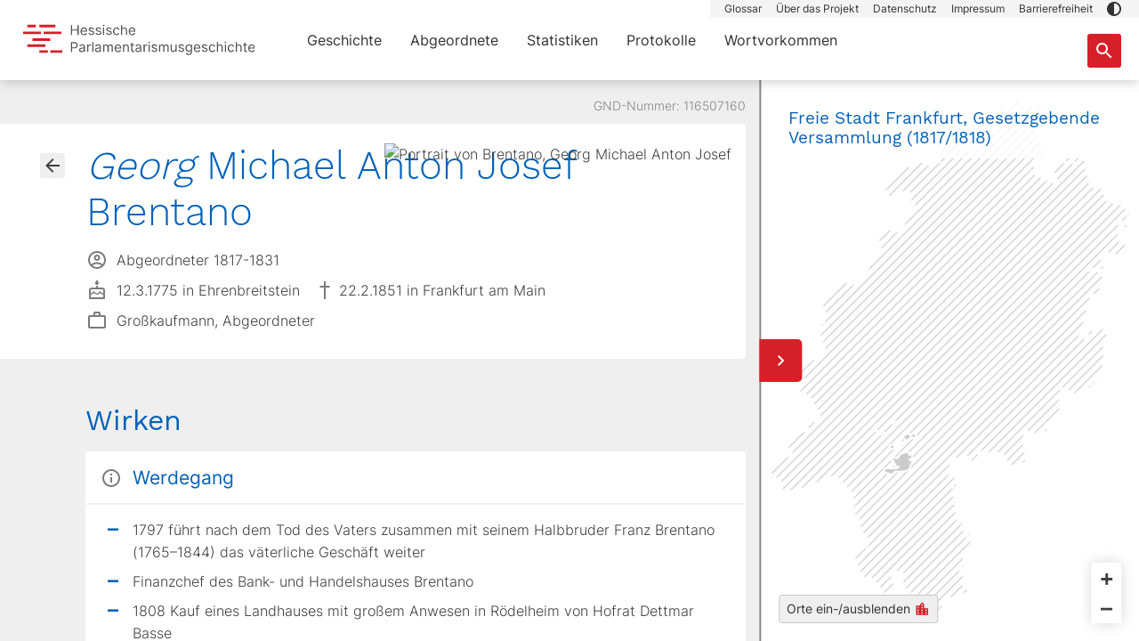

--- FILE ---
content_type: text/css; charset=utf-8
request_url: https://parlamente.hessen.de/_nuxt/datenschutz.CTebSWR-.css
body_size: 114
content:
.glossar-list{list-style:none;padding:0}.glossar-list li{margin-bottom:1rem}.glossar-list strong{font-weight:700}


--- FILE ---
content_type: text/javascript; charset=utf-8
request_url: https://parlamente.hessen.de/_nuxt/BDQ5ptpc.js
body_size: 69620
content:
class P extends Error{}class qn extends P{constructor(e){super(`Invalid DateTime: ${e.toMessage()}`)}}class Hn extends P{constructor(e){super(`Invalid Interval: ${e.toMessage()}`)}}class Yn extends P{constructor(e){super(`Invalid Duration: ${e.toMessage()}`)}}class K extends P{}class $t extends P{constructor(e){super(`Invalid unit ${e}`)}}class N extends P{}class Z extends P{constructor(){super("Zone is an abstract class")}}const c="numeric",W="short",M="long",De={year:c,month:c,day:c},Zt={year:c,month:W,day:c},Pn={year:c,month:W,day:c,weekday:W},At={year:c,month:M,day:c},Ut={year:c,month:M,day:c,weekday:M},zt={hour:c,minute:c},Rt={hour:c,minute:c,second:c},qt={hour:c,minute:c,second:c,timeZoneName:W},Ht={hour:c,minute:c,second:c,timeZoneName:M},Yt={hour:c,minute:c,hourCycle:"h23"},Pt={hour:c,minute:c,second:c,hourCycle:"h23"},Gt={hour:c,minute:c,second:c,hourCycle:"h23",timeZoneName:W},Jt={hour:c,minute:c,second:c,hourCycle:"h23",timeZoneName:M},_t={year:c,month:c,day:c,hour:c,minute:c},Bt={year:c,month:c,day:c,hour:c,minute:c,second:c},jt={year:c,month:W,day:c,hour:c,minute:c},Qt={year:c,month:W,day:c,hour:c,minute:c,second:c},Gn={year:c,month:W,day:c,weekday:W,hour:c,minute:c},Kt={year:c,month:M,day:c,hour:c,minute:c,timeZoneName:W},Xt={year:c,month:M,day:c,hour:c,minute:c,second:c,timeZoneName:W},en={year:c,month:M,day:c,weekday:M,hour:c,minute:c,timeZoneName:M},tn={year:c,month:M,day:c,weekday:M,hour:c,minute:c,second:c,timeZoneName:M};class me{get type(){throw new Z}get name(){throw new Z}get ianaName(){return this.name}get isUniversal(){throw new Z}offsetName(e,t){throw new Z}formatOffset(e,t){throw new Z}offset(e){throw new Z}equals(e){throw new Z}get isValid(){throw new Z}}let Ze=null;class Ve extends me{static get instance(){return Ze===null&&(Ze=new Ve),Ze}get type(){return"system"}get name(){return new Intl.DateTimeFormat().resolvedOptions().timeZone}get isUniversal(){return!1}offsetName(e,{format:t,locale:r}){return fn(e,t,r)}formatOffset(e,t){return de(this.offset(e),t)}offset(e){return-new Date(e).getTimezoneOffset()}equals(e){return e.type==="system"}get isValid(){return!0}}let Ne={};function Jn(n){return Ne[n]||(Ne[n]=new Intl.DateTimeFormat("en-US",{hour12:!1,timeZone:n,year:"numeric",month:"2-digit",day:"2-digit",hour:"2-digit",minute:"2-digit",second:"2-digit",era:"short"})),Ne[n]}const _n={year:0,month:1,day:2,era:3,hour:4,minute:5,second:6};function Bn(n,e){const t=n.format(e).replace(/\u200E/g,""),r=/(\d+)\/(\d+)\/(\d+) (AD|BC),? (\d+):(\d+):(\d+)/.exec(t),[,s,i,a,o,u,l,f]=r;return[a,s,i,o,u,l,f]}function jn(n,e){const t=n.formatToParts(e),r=[];for(let s=0;s<t.length;s++){const{type:i,value:a}=t[s],o=_n[i];i==="era"?r[o]=a:d(o)||(r[o]=parseInt(a,10))}return r}let ke={};class $ extends me{static create(e){return ke[e]||(ke[e]=new $(e)),ke[e]}static resetCache(){ke={},Ne={}}static isValidSpecifier(e){return this.isValidZone(e)}static isValidZone(e){if(!e)return!1;try{return new Intl.DateTimeFormat("en-US",{timeZone:e}).format(),!0}catch{return!1}}constructor(e){super(),this.zoneName=e,this.valid=$.isValidZone(e)}get type(){return"iana"}get name(){return this.zoneName}get isUniversal(){return!1}offsetName(e,{format:t,locale:r}){return fn(e,t,r,this.name)}formatOffset(e,t){return de(this.offset(e),t)}offset(e){const t=new Date(e);if(isNaN(t))return NaN;const r=Jn(this.name);let[s,i,a,o,u,l,f]=r.formatToParts?jn(r,t):Bn(r,t);o==="BC"&&(s=-Math.abs(s)+1);const O=We({year:s,month:i,day:a,hour:u===24?0:u,minute:l,second:f,millisecond:0});let m=+t;const v=m%1e3;return m-=v>=0?v:1e3+v,(O-m)/(60*1e3)}equals(e){return e.type==="iana"&&e.name===this.name}get isValid(){return this.valid}}let ot={};function Qn(n,e={}){const t=JSON.stringify([n,e]);let r=ot[t];return r||(r=new Intl.ListFormat(n,e),ot[t]=r),r}let Pe={};function Ge(n,e={}){const t=JSON.stringify([n,e]);let r=Pe[t];return r||(r=new Intl.DateTimeFormat(n,e),Pe[t]=r),r}let Je={};function Kn(n,e={}){const t=JSON.stringify([n,e]);let r=Je[t];return r||(r=new Intl.NumberFormat(n,e),Je[t]=r),r}let _e={};function Xn(n,e={}){const{base:t,...r}=e,s=JSON.stringify([n,r]);let i=_e[s];return i||(i=new Intl.RelativeTimeFormat(n,e),_e[s]=i),i}let ce=null;function er(){return ce||(ce=new Intl.DateTimeFormat().resolvedOptions().locale,ce)}let ut={};function tr(n){let e=ut[n];if(!e){const t=new Intl.Locale(n);e="getWeekInfo"in t?t.getWeekInfo():t.weekInfo,ut[n]=e}return e}function nr(n){const e=n.indexOf("-x-");e!==-1&&(n=n.substring(0,e));const t=n.indexOf("-u-");if(t===-1)return[n];{let r,s;try{r=Ge(n).resolvedOptions(),s=n}catch{const u=n.substring(0,t);r=Ge(u).resolvedOptions(),s=u}const{numberingSystem:i,calendar:a}=r;return[s,i,a]}}function rr(n,e,t){return(t||e)&&(n.includes("-u-")||(n+="-u"),t&&(n+=`-ca-${t}`),e&&(n+=`-nu-${e}`)),n}function sr(n){const e=[];for(let t=1;t<=12;t++){const r=h.utc(2009,t,1);e.push(n(r))}return e}function ir(n){const e=[];for(let t=1;t<=7;t++){const r=h.utc(2016,11,13+t);e.push(n(r))}return e}function Te(n,e,t,r){const s=n.listingMode();return s==="error"?null:s==="en"?t(e):r(e)}function ar(n){return n.numberingSystem&&n.numberingSystem!=="latn"?!1:n.numberingSystem==="latn"||!n.locale||n.locale.startsWith("en")||new Intl.DateTimeFormat(n.intl).resolvedOptions().numberingSystem==="latn"}class or{constructor(e,t,r){this.padTo=r.padTo||0,this.floor=r.floor||!1;const{padTo:s,floor:i,...a}=r;if(!t||Object.keys(a).length>0){const o={useGrouping:!1,...r};r.padTo>0&&(o.minimumIntegerDigits=r.padTo),this.inf=Kn(e,o)}}format(e){if(this.inf){const t=this.floor?Math.floor(e):e;return this.inf.format(t)}else{const t=this.floor?Math.floor(e):tt(e,3);return p(t,this.padTo)}}}class ur{constructor(e,t,r){this.opts=r,this.originalZone=void 0;let s;if(this.opts.timeZone)this.dt=e;else if(e.zone.type==="fixed"){const a=-1*(e.offset/60),o=a>=0?`Etc/GMT+${a}`:`Etc/GMT${a}`;e.offset!==0&&$.create(o).valid?(s=o,this.dt=e):(s="UTC",this.dt=e.offset===0?e:e.setZone("UTC").plus({minutes:e.offset}),this.originalZone=e.zone)}else e.zone.type==="system"?this.dt=e:e.zone.type==="iana"?(this.dt=e,s=e.zone.name):(s="UTC",this.dt=e.setZone("UTC").plus({minutes:e.offset}),this.originalZone=e.zone);const i={...this.opts};i.timeZone=i.timeZone||s,this.dtf=Ge(t,i)}format(){return this.originalZone?this.formatToParts().map(({value:e})=>e).join(""):this.dtf.format(this.dt.toJSDate())}formatToParts(){const e=this.dtf.formatToParts(this.dt.toJSDate());return this.originalZone?e.map(t=>{if(t.type==="timeZoneName"){const r=this.originalZone.offsetName(this.dt.ts,{locale:this.dt.locale,format:this.opts.timeZoneName});return{...t,value:r}}else return t}):e}resolvedOptions(){return this.dtf.resolvedOptions()}}class lr{constructor(e,t,r){this.opts={style:"long",...r},!t&&ln()&&(this.rtf=Xn(e,r))}format(e,t){return this.rtf?this.rtf.format(e,t):Vr(t,e,this.opts.numeric,this.opts.style!=="long")}formatToParts(e,t){return this.rtf?this.rtf.formatToParts(e,t):[]}}const cr={firstDay:1,minimalDays:4,weekend:[6,7]};class k{static fromOpts(e){return k.create(e.locale,e.numberingSystem,e.outputCalendar,e.weekSettings,e.defaultToEN)}static create(e,t,r,s,i=!1){const a=e||S.defaultLocale,o=a||(i?"en-US":er()),u=t||S.defaultNumberingSystem,l=r||S.defaultOutputCalendar,f=Be(s)||S.defaultWeekSettings;return new k(o,u,l,f,a)}static resetCache(){ce=null,Pe={},Je={},_e={}}static fromObject({locale:e,numberingSystem:t,outputCalendar:r,weekSettings:s}={}){return k.create(e,t,r,s)}constructor(e,t,r,s,i){const[a,o,u]=nr(e);this.locale=a,this.numberingSystem=t||o||null,this.outputCalendar=r||u||null,this.weekSettings=s,this.intl=rr(this.locale,this.numberingSystem,this.outputCalendar),this.weekdaysCache={format:{},standalone:{}},this.monthsCache={format:{},standalone:{}},this.meridiemCache=null,this.eraCache={},this.specifiedLocale=i,this.fastNumbersCached=null}get fastNumbers(){return this.fastNumbersCached==null&&(this.fastNumbersCached=ar(this)),this.fastNumbersCached}listingMode(){const e=this.isEnglish(),t=(this.numberingSystem===null||this.numberingSystem==="latn")&&(this.outputCalendar===null||this.outputCalendar==="gregory");return e&&t?"en":"intl"}clone(e){return!e||Object.getOwnPropertyNames(e).length===0?this:k.create(e.locale||this.specifiedLocale,e.numberingSystem||this.numberingSystem,e.outputCalendar||this.outputCalendar,Be(e.weekSettings)||this.weekSettings,e.defaultToEN||!1)}redefaultToEN(e={}){return this.clone({...e,defaultToEN:!0})}redefaultToSystem(e={}){return this.clone({...e,defaultToEN:!1})}months(e,t=!1){return Te(this,e,mn,()=>{const r=t?{month:e,day:"numeric"}:{month:e},s=t?"format":"standalone";return this.monthsCache[s][e]||(this.monthsCache[s][e]=sr(i=>this.extract(i,r,"month"))),this.monthsCache[s][e]})}weekdays(e,t=!1){return Te(this,e,wn,()=>{const r=t?{weekday:e,year:"numeric",month:"long",day:"numeric"}:{weekday:e},s=t?"format":"standalone";return this.weekdaysCache[s][e]||(this.weekdaysCache[s][e]=ir(i=>this.extract(i,r,"weekday"))),this.weekdaysCache[s][e]})}meridiems(){return Te(this,void 0,()=>kn,()=>{if(!this.meridiemCache){const e={hour:"numeric",hourCycle:"h12"};this.meridiemCache=[h.utc(2016,11,13,9),h.utc(2016,11,13,19)].map(t=>this.extract(t,e,"dayperiod"))}return this.meridiemCache})}eras(e){return Te(this,e,Tn,()=>{const t={era:e};return this.eraCache[e]||(this.eraCache[e]=[h.utc(-40,1,1),h.utc(2017,1,1)].map(r=>this.extract(r,t,"era"))),this.eraCache[e]})}extract(e,t,r){const s=this.dtFormatter(e,t),i=s.formatToParts(),a=i.find(o=>o.type.toLowerCase()===r);return a?a.value:null}numberFormatter(e={}){return new or(this.intl,e.forceSimple||this.fastNumbers,e)}dtFormatter(e,t={}){return new ur(e,this.intl,t)}relFormatter(e={}){return new lr(this.intl,this.isEnglish(),e)}listFormatter(e={}){return Qn(this.intl,e)}isEnglish(){return this.locale==="en"||this.locale.toLowerCase()==="en-us"||new Intl.DateTimeFormat(this.intl).resolvedOptions().locale.startsWith("en-us")}getWeekSettings(){return this.weekSettings?this.weekSettings:cn()?tr(this.locale):cr}getStartOfWeek(){return this.getWeekSettings().firstDay}getMinDaysInFirstWeek(){return this.getWeekSettings().minimalDays}getWeekendDays(){return this.getWeekSettings().weekend}equals(e){return this.locale===e.locale&&this.numberingSystem===e.numberingSystem&&this.outputCalendar===e.outputCalendar}toString(){return`Locale(${this.locale}, ${this.numberingSystem}, ${this.outputCalendar})`}}let Ae=null;class E extends me{static get utcInstance(){return Ae===null&&(Ae=new E(0)),Ae}static instance(e){return e===0?E.utcInstance:new E(e)}static parseSpecifier(e){if(e){const t=e.match(/^utc(?:([+-]\d{1,2})(?::(\d{2}))?)?$/i);if(t)return new E(Le(t[1],t[2]))}return null}constructor(e){super(),this.fixed=e}get type(){return"fixed"}get name(){return this.fixed===0?"UTC":`UTC${de(this.fixed,"narrow")}`}get ianaName(){return this.fixed===0?"Etc/UTC":`Etc/GMT${de(-this.fixed,"narrow")}`}offsetName(){return this.name}formatOffset(e,t){return de(this.fixed,t)}get isUniversal(){return!0}offset(){return this.fixed}equals(e){return e.type==="fixed"&&e.fixed===this.fixed}get isValid(){return!0}}class fr extends me{constructor(e){super(),this.zoneName=e}get type(){return"invalid"}get name(){return this.zoneName}get isUniversal(){return!1}offsetName(){return null}formatOffset(){return""}offset(){return NaN}equals(){return!1}get isValid(){return!1}}function z(n,e){if(d(n)||n===null)return e;if(n instanceof me)return n;if(wr(n)){const t=n.toLowerCase();return t==="default"?e:t==="local"||t==="system"?Ve.instance:t==="utc"||t==="gmt"?E.utcInstance:E.parseSpecifier(t)||$.create(n)}else return R(n)?E.instance(n):typeof n=="object"&&"offset"in n&&typeof n.offset=="function"?n:new fr(n)}const Qe={arab:"[٠-٩]",arabext:"[۰-۹]",bali:"[᭐-᭙]",beng:"[০-৯]",deva:"[०-९]",fullwide:"[０-９]",gujr:"[૦-૯]",hanidec:"[〇|一|二|三|四|五|六|七|八|九]",khmr:"[០-៩]",knda:"[೦-೯]",laoo:"[໐-໙]",limb:"[᥆-᥏]",mlym:"[൦-൯]",mong:"[᠐-᠙]",mymr:"[၀-၉]",orya:"[୦-୯]",tamldec:"[௦-௯]",telu:"[౦-౯]",thai:"[๐-๙]",tibt:"[༠-༩]",latn:"\\d"},lt={arab:[1632,1641],arabext:[1776,1785],bali:[6992,7001],beng:[2534,2543],deva:[2406,2415],fullwide:[65296,65303],gujr:[2790,2799],khmr:[6112,6121],knda:[3302,3311],laoo:[3792,3801],limb:[6470,6479],mlym:[3430,3439],mong:[6160,6169],mymr:[4160,4169],orya:[2918,2927],tamldec:[3046,3055],telu:[3174,3183],thai:[3664,3673],tibt:[3872,3881]},dr=Qe.hanidec.replace(/[\[|\]]/g,"").split("");function hr(n){let e=parseInt(n,10);if(isNaN(e)){e="";for(let t=0;t<n.length;t++){const r=n.charCodeAt(t);if(n[t].search(Qe.hanidec)!==-1)e+=dr.indexOf(n[t]);else for(const s in lt){const[i,a]=lt[s];r>=i&&r<=a&&(e+=r-i)}}return parseInt(e,10)}else return e}let Q={};function mr(){Q={}}function F({numberingSystem:n},e=""){const t=n||"latn";return Q[t]||(Q[t]={}),Q[t][e]||(Q[t][e]=new RegExp(`${Qe[t]}${e}`)),Q[t][e]}let ct=()=>Date.now(),ft="system",dt=null,ht=null,mt=null,yt=60,gt,wt=null;class S{static get now(){return ct}static set now(e){ct=e}static set defaultZone(e){ft=e}static get defaultZone(){return z(ft,Ve.instance)}static get defaultLocale(){return dt}static set defaultLocale(e){dt=e}static get defaultNumberingSystem(){return ht}static set defaultNumberingSystem(e){ht=e}static get defaultOutputCalendar(){return mt}static set defaultOutputCalendar(e){mt=e}static get defaultWeekSettings(){return wt}static set defaultWeekSettings(e){wt=Be(e)}static get twoDigitCutoffYear(){return yt}static set twoDigitCutoffYear(e){yt=e%100}static get throwOnInvalid(){return gt}static set throwOnInvalid(e){gt=e}static resetCaches(){k.resetCache(),$.resetCache(),h.resetCache(),mr()}}class C{constructor(e,t){this.reason=e,this.explanation=t}toMessage(){return this.explanation?`${this.reason}: ${this.explanation}`:this.reason}}const nn=[0,31,59,90,120,151,181,212,243,273,304,334],rn=[0,31,60,91,121,152,182,213,244,274,305,335];function x(n,e){return new C("unit out of range",`you specified ${e} (of type ${typeof e}) as a ${n}, which is invalid`)}function Ke(n,e,t){const r=new Date(Date.UTC(n,e-1,t));n<100&&n>=0&&r.setUTCFullYear(r.getUTCFullYear()-1900);const s=r.getUTCDay();return s===0?7:s}function sn(n,e,t){return t+(ye(n)?rn:nn)[e-1]}function an(n,e){const t=ye(n)?rn:nn,r=t.findIndex(i=>i<e),s=e-t[r];return{month:r+1,day:s}}function Xe(n,e){return(n-e+7)%7+1}function xe(n,e=4,t=1){const{year:r,month:s,day:i}=n,a=sn(r,s,i),o=Xe(Ke(r,s,i),t);let u=Math.floor((a-o+14-e)/7),l;return u<1?(l=r-1,u=he(l,e,t)):u>he(r,e,t)?(l=r+1,u=1):l=r,{weekYear:l,weekNumber:u,weekday:o,...$e(n)}}function kt(n,e=4,t=1){const{weekYear:r,weekNumber:s,weekday:i}=n,a=Xe(Ke(r,1,e),t),o=X(r);let u=s*7+i-a-7+e,l;u<1?(l=r-1,u+=X(l)):u>o?(l=r+1,u-=X(r)):l=r;const{month:f,day:y}=an(l,u);return{year:l,month:f,day:y,...$e(n)}}function Ue(n){const{year:e,month:t,day:r}=n,s=sn(e,t,r);return{year:e,ordinal:s,...$e(n)}}function Tt(n){const{year:e,ordinal:t}=n,{month:r,day:s}=an(e,t);return{year:e,month:r,day:s,...$e(n)}}function St(n,e){if(!d(n.localWeekday)||!d(n.localWeekNumber)||!d(n.localWeekYear)){if(!d(n.weekday)||!d(n.weekNumber)||!d(n.weekYear))throw new K("Cannot mix locale-based week fields with ISO-based week fields");return d(n.localWeekday)||(n.weekday=n.localWeekday),d(n.localWeekNumber)||(n.weekNumber=n.localWeekNumber),d(n.localWeekYear)||(n.weekYear=n.localWeekYear),delete n.localWeekday,delete n.localWeekNumber,delete n.localWeekYear,{minDaysInFirstWeek:e.getMinDaysInFirstWeek(),startOfWeek:e.getStartOfWeek()}}else return{minDaysInFirstWeek:4,startOfWeek:1}}function yr(n,e=4,t=1){const r=Ce(n.weekYear),s=b(n.weekNumber,1,he(n.weekYear,e,t)),i=b(n.weekday,1,7);return r?s?i?!1:x("weekday",n.weekday):x("week",n.weekNumber):x("weekYear",n.weekYear)}function gr(n){const e=Ce(n.year),t=b(n.ordinal,1,X(n.year));return e?t?!1:x("ordinal",n.ordinal):x("year",n.year)}function on(n){const e=Ce(n.year),t=b(n.month,1,12),r=b(n.day,1,be(n.year,n.month));return e?t?r?!1:x("day",n.day):x("month",n.month):x("year",n.year)}function un(n){const{hour:e,minute:t,second:r,millisecond:s}=n,i=b(e,0,23)||e===24&&t===0&&r===0&&s===0,a=b(t,0,59),o=b(r,0,59),u=b(s,0,999);return i?a?o?u?!1:x("millisecond",s):x("second",r):x("minute",t):x("hour",e)}function d(n){return typeof n>"u"}function R(n){return typeof n=="number"}function Ce(n){return typeof n=="number"&&n%1===0}function wr(n){return typeof n=="string"}function kr(n){return Object.prototype.toString.call(n)==="[object Date]"}function ln(){try{return typeof Intl<"u"&&!!Intl.RelativeTimeFormat}catch{return!1}}function cn(){try{return typeof Intl<"u"&&!!Intl.Locale&&("weekInfo"in Intl.Locale.prototype||"getWeekInfo"in Intl.Locale.prototype)}catch{return!1}}function Tr(n){return Array.isArray(n)?n:[n]}function Ot(n,e,t){if(n.length!==0)return n.reduce((r,s)=>{const i=[e(s),s];return r&&t(r[0],i[0])===r[0]?r:i},null)[1]}function Sr(n,e){return e.reduce((t,r)=>(t[r]=n[r],t),{})}function te(n,e){return Object.prototype.hasOwnProperty.call(n,e)}function Be(n){if(n==null)return null;if(typeof n!="object")throw new N("Week settings must be an object");if(!b(n.firstDay,1,7)||!b(n.minimalDays,1,7)||!Array.isArray(n.weekend)||n.weekend.some(e=>!b(e,1,7)))throw new N("Invalid week settings");return{firstDay:n.firstDay,minimalDays:n.minimalDays,weekend:Array.from(n.weekend)}}function b(n,e,t){return Ce(n)&&n>=e&&n<=t}function Or(n,e){return n-e*Math.floor(n/e)}function p(n,e=2){const t=n<0;let r;return t?r="-"+(""+-n).padStart(e,"0"):r=(""+n).padStart(e,"0"),r}function U(n){if(!(d(n)||n===null||n===""))return parseInt(n,10)}function q(n){if(!(d(n)||n===null||n===""))return parseFloat(n)}function et(n){if(!(d(n)||n===null||n==="")){const e=parseFloat("0."+n)*1e3;return Math.floor(e)}}function tt(n,e,t=!1){const r=10**e;return(t?Math.trunc:Math.round)(n*r)/r}function ye(n){return n%4===0&&(n%100!==0||n%400===0)}function X(n){return ye(n)?366:365}function be(n,e){const t=Or(e-1,12)+1,r=n+(e-t)/12;return t===2?ye(r)?29:28:[31,null,31,30,31,30,31,31,30,31,30,31][t-1]}function We(n){let e=Date.UTC(n.year,n.month-1,n.day,n.hour,n.minute,n.second,n.millisecond);return n.year<100&&n.year>=0&&(e=new Date(e),e.setUTCFullYear(n.year,n.month-1,n.day)),+e}function pt(n,e,t){return-Xe(Ke(n,1,e),t)+e-1}function he(n,e=4,t=1){const r=pt(n,e,t),s=pt(n+1,e,t);return(X(n)-r+s)/7}function je(n){return n>99?n:n>S.twoDigitCutoffYear?1900+n:2e3+n}function fn(n,e,t,r=null){const s=new Date(n),i={hourCycle:"h23",year:"numeric",month:"2-digit",day:"2-digit",hour:"2-digit",minute:"2-digit"};r&&(i.timeZone=r);const a={timeZoneName:e,...i},o=new Intl.DateTimeFormat(t,a).formatToParts(s).find(u=>u.type.toLowerCase()==="timezonename");return o?o.value:null}function Le(n,e){let t=parseInt(n,10);Number.isNaN(t)&&(t=0);const r=parseInt(e,10)||0,s=t<0||Object.is(t,-0)?-r:r;return t*60+s}function dn(n){const e=Number(n);if(typeof n=="boolean"||n===""||Number.isNaN(e))throw new N(`Invalid unit value ${n}`);return e}function Fe(n,e){const t={};for(const r in n)if(te(n,r)){const s=n[r];if(s==null)continue;t[e(r)]=dn(s)}return t}function de(n,e){const t=Math.trunc(Math.abs(n/60)),r=Math.trunc(Math.abs(n%60)),s=n>=0?"+":"-";switch(e){case"short":return`${s}${p(t,2)}:${p(r,2)}`;case"narrow":return`${s}${t}${r>0?`:${r}`:""}`;case"techie":return`${s}${p(t,2)}${p(r,2)}`;default:throw new RangeError(`Value format ${e} is out of range for property format`)}}function $e(n){return Sr(n,["hour","minute","second","millisecond"])}const pr=["January","February","March","April","May","June","July","August","September","October","November","December"],hn=["Jan","Feb","Mar","Apr","May","Jun","Jul","Aug","Sep","Oct","Nov","Dec"],vr=["J","F","M","A","M","J","J","A","S","O","N","D"];function mn(n){switch(n){case"narrow":return[...vr];case"short":return[...hn];case"long":return[...pr];case"numeric":return["1","2","3","4","5","6","7","8","9","10","11","12"];case"2-digit":return["01","02","03","04","05","06","07","08","09","10","11","12"];default:return null}}const yn=["Monday","Tuesday","Wednesday","Thursday","Friday","Saturday","Sunday"],gn=["Mon","Tue","Wed","Thu","Fri","Sat","Sun"],Nr=["M","T","W","T","F","S","S"];function wn(n){switch(n){case"narrow":return[...Nr];case"short":return[...gn];case"long":return[...yn];case"numeric":return["1","2","3","4","5","6","7"];default:return null}}const kn=["AM","PM"],Ir=["Before Christ","Anno Domini"],Er=["BC","AD"],Mr=["B","A"];function Tn(n){switch(n){case"narrow":return[...Mr];case"short":return[...Er];case"long":return[...Ir];default:return null}}function Dr(n){return kn[n.hour<12?0:1]}function xr(n,e){return wn(e)[n.weekday-1]}function br(n,e){return mn(e)[n.month-1]}function Fr(n,e){return Tn(e)[n.year<0?0:1]}function Vr(n,e,t="always",r=!1){const s={years:["year","yr."],quarters:["quarter","qtr."],months:["month","mo."],weeks:["week","wk."],days:["day","day","days"],hours:["hour","hr."],minutes:["minute","min."],seconds:["second","sec."]},i=["hours","minutes","seconds"].indexOf(n)===-1;if(t==="auto"&&i){const y=n==="days";switch(e){case 1:return y?"tomorrow":`next ${s[n][0]}`;case-1:return y?"yesterday":`last ${s[n][0]}`;case 0:return y?"today":`this ${s[n][0]}`}}const a=Object.is(e,-0)||e<0,o=Math.abs(e),u=o===1,l=s[n],f=r?u?l[1]:l[2]||l[1]:u?s[n][0]:n;return a?`${o} ${f} ago`:`in ${o} ${f}`}function vt(n,e){let t="";for(const r of n)r.literal?t+=r.val:t+=e(r.val);return t}const Cr={D:De,DD:Zt,DDD:At,DDDD:Ut,t:zt,tt:Rt,ttt:qt,tttt:Ht,T:Yt,TT:Pt,TTT:Gt,TTTT:Jt,f:_t,ff:jt,fff:Kt,ffff:en,F:Bt,FF:Qt,FFF:Xt,FFFF:tn};class I{static create(e,t={}){return new I(e,t)}static parseFormat(e){let t=null,r="",s=!1;const i=[];for(let a=0;a<e.length;a++){const o=e.charAt(a);o==="'"?(r.length>0&&i.push({literal:s||/^\s+$/.test(r),val:r}),t=null,r="",s=!s):s||o===t?r+=o:(r.length>0&&i.push({literal:/^\s+$/.test(r),val:r}),r=o,t=o)}return r.length>0&&i.push({literal:s||/^\s+$/.test(r),val:r}),i}static macroTokenToFormatOpts(e){return Cr[e]}constructor(e,t){this.opts=t,this.loc=e,this.systemLoc=null}formatWithSystemDefault(e,t){return this.systemLoc===null&&(this.systemLoc=this.loc.redefaultToSystem()),this.systemLoc.dtFormatter(e,{...this.opts,...t}).format()}dtFormatter(e,t={}){return this.loc.dtFormatter(e,{...this.opts,...t})}formatDateTime(e,t){return this.dtFormatter(e,t).format()}formatDateTimeParts(e,t){return this.dtFormatter(e,t).formatToParts()}formatInterval(e,t){return this.dtFormatter(e.start,t).dtf.formatRange(e.start.toJSDate(),e.end.toJSDate())}resolvedOptions(e,t){return this.dtFormatter(e,t).resolvedOptions()}num(e,t=0){if(this.opts.forceSimple)return p(e,t);const r={...this.opts};return t>0&&(r.padTo=t),this.loc.numberFormatter(r).format(e)}formatDateTimeFromString(e,t){const r=this.loc.listingMode()==="en",s=this.loc.outputCalendar&&this.loc.outputCalendar!=="gregory",i=(m,v)=>this.loc.extract(e,m,v),a=m=>e.isOffsetFixed&&e.offset===0&&m.allowZ?"Z":e.isValid?e.zone.formatOffset(e.ts,m.format):"",o=()=>r?Dr(e):i({hour:"numeric",hourCycle:"h12"},"dayperiod"),u=(m,v)=>r?br(e,m):i(v?{month:m}:{month:m,day:"numeric"},"month"),l=(m,v)=>r?xr(e,m):i(v?{weekday:m}:{weekday:m,month:"long",day:"numeric"},"weekday"),f=m=>{const v=I.macroTokenToFormatOpts(m);return v?this.formatWithSystemDefault(e,v):m},y=m=>r?Fr(e,m):i({era:m},"era"),O=m=>{switch(m){case"S":return this.num(e.millisecond);case"u":case"SSS":return this.num(e.millisecond,3);case"s":return this.num(e.second);case"ss":return this.num(e.second,2);case"uu":return this.num(Math.floor(e.millisecond/10),2);case"uuu":return this.num(Math.floor(e.millisecond/100));case"m":return this.num(e.minute);case"mm":return this.num(e.minute,2);case"h":return this.num(e.hour%12===0?12:e.hour%12);case"hh":return this.num(e.hour%12===0?12:e.hour%12,2);case"H":return this.num(e.hour);case"HH":return this.num(e.hour,2);case"Z":return a({format:"narrow",allowZ:this.opts.allowZ});case"ZZ":return a({format:"short",allowZ:this.opts.allowZ});case"ZZZ":return a({format:"techie",allowZ:this.opts.allowZ});case"ZZZZ":return e.zone.offsetName(e.ts,{format:"short",locale:this.loc.locale});case"ZZZZZ":return e.zone.offsetName(e.ts,{format:"long",locale:this.loc.locale});case"z":return e.zoneName;case"a":return o();case"d":return s?i({day:"numeric"},"day"):this.num(e.day);case"dd":return s?i({day:"2-digit"},"day"):this.num(e.day,2);case"c":return this.num(e.weekday);case"ccc":return l("short",!0);case"cccc":return l("long",!0);case"ccccc":return l("narrow",!0);case"E":return this.num(e.weekday);case"EEE":return l("short",!1);case"EEEE":return l("long",!1);case"EEEEE":return l("narrow",!1);case"L":return s?i({month:"numeric",day:"numeric"},"month"):this.num(e.month);case"LL":return s?i({month:"2-digit",day:"numeric"},"month"):this.num(e.month,2);case"LLL":return u("short",!0);case"LLLL":return u("long",!0);case"LLLLL":return u("narrow",!0);case"M":return s?i({month:"numeric"},"month"):this.num(e.month);case"MM":return s?i({month:"2-digit"},"month"):this.num(e.month,2);case"MMM":return u("short",!1);case"MMMM":return u("long",!1);case"MMMMM":return u("narrow",!1);case"y":return s?i({year:"numeric"},"year"):this.num(e.year);case"yy":return s?i({year:"2-digit"},"year"):this.num(e.year.toString().slice(-2),2);case"yyyy":return s?i({year:"numeric"},"year"):this.num(e.year,4);case"yyyyyy":return s?i({year:"numeric"},"year"):this.num(e.year,6);case"G":return y("short");case"GG":return y("long");case"GGGGG":return y("narrow");case"kk":return this.num(e.weekYear.toString().slice(-2),2);case"kkkk":return this.num(e.weekYear,4);case"W":return this.num(e.weekNumber);case"WW":return this.num(e.weekNumber,2);case"n":return this.num(e.localWeekNumber);case"nn":return this.num(e.localWeekNumber,2);case"ii":return this.num(e.localWeekYear.toString().slice(-2),2);case"iiii":return this.num(e.localWeekYear,4);case"o":return this.num(e.ordinal);case"ooo":return this.num(e.ordinal,3);case"q":return this.num(e.quarter);case"qq":return this.num(e.quarter,2);case"X":return this.num(Math.floor(e.ts/1e3));case"x":return this.num(e.ts);default:return f(m)}};return vt(I.parseFormat(t),O)}formatDurationFromString(e,t){const r=u=>{switch(u[0]){case"S":return"millisecond";case"s":return"second";case"m":return"minute";case"h":return"hour";case"d":return"day";case"w":return"week";case"M":return"month";case"y":return"year";default:return null}},s=u=>l=>{const f=r(l);return f?this.num(u.get(f),l.length):l},i=I.parseFormat(t),a=i.reduce((u,{literal:l,val:f})=>l?u:u.concat(f),[]),o=e.shiftTo(...a.map(r).filter(u=>u));return vt(i,s(o))}}const Sn=/[A-Za-z_+-]{1,256}(?::?\/[A-Za-z0-9_+-]{1,256}(?:\/[A-Za-z0-9_+-]{1,256})?)?/;function ne(...n){const e=n.reduce((t,r)=>t+r.source,"");return RegExp(`^${e}$`)}function re(...n){return e=>n.reduce(([t,r,s],i)=>{const[a,o,u]=i(e,s);return[{...t,...a},o||r,u]},[{},null,1]).slice(0,2)}function se(n,...e){if(n==null)return[null,null];for(const[t,r]of e){const s=t.exec(n);if(s)return r(s)}return[null,null]}function On(...n){return(e,t)=>{const r={};let s;for(s=0;s<n.length;s++)r[n[s]]=U(e[t+s]);return[r,null,t+s]}}const pn=/(?:(Z)|([+-]\d\d)(?::?(\d\d))?)/,Wr=`(?:${pn.source}?(?:\\[(${Sn.source})\\])?)?`,nt=/(\d\d)(?::?(\d\d)(?::?(\d\d)(?:[.,](\d{1,30}))?)?)?/,vn=RegExp(`${nt.source}${Wr}`),rt=RegExp(`(?:T${vn.source})?`),Lr=/([+-]\d{6}|\d{4})(?:-?(\d\d)(?:-?(\d\d))?)?/,$r=/(\d{4})-?W(\d\d)(?:-?(\d))?/,Zr=/(\d{4})-?(\d{3})/,Ar=On("weekYear","weekNumber","weekDay"),Ur=On("year","ordinal"),zr=/(\d{4})-(\d\d)-(\d\d)/,Nn=RegExp(`${nt.source} ?(?:${pn.source}|(${Sn.source}))?`),Rr=RegExp(`(?: ${Nn.source})?`);function ee(n,e,t){const r=n[e];return d(r)?t:U(r)}function qr(n,e){return[{year:ee(n,e),month:ee(n,e+1,1),day:ee(n,e+2,1)},null,e+3]}function ie(n,e){return[{hours:ee(n,e,0),minutes:ee(n,e+1,0),seconds:ee(n,e+2,0),milliseconds:et(n[e+3])},null,e+4]}function ge(n,e){const t=!n[e]&&!n[e+1],r=Le(n[e+1],n[e+2]),s=t?null:E.instance(r);return[{},s,e+3]}function we(n,e){const t=n[e]?$.create(n[e]):null;return[{},t,e+1]}const Hr=RegExp(`^T?${nt.source}$`),Yr=/^-?P(?:(?:(-?\d{1,20}(?:\.\d{1,20})?)Y)?(?:(-?\d{1,20}(?:\.\d{1,20})?)M)?(?:(-?\d{1,20}(?:\.\d{1,20})?)W)?(?:(-?\d{1,20}(?:\.\d{1,20})?)D)?(?:T(?:(-?\d{1,20}(?:\.\d{1,20})?)H)?(?:(-?\d{1,20}(?:\.\d{1,20})?)M)?(?:(-?\d{1,20})(?:[.,](-?\d{1,20}))?S)?)?)$/;function Pr(n){const[e,t,r,s,i,a,o,u,l]=n,f=e[0]==="-",y=u&&u[0]==="-",O=(m,v=!1)=>m!==void 0&&(v||m&&f)?-m:m;return[{years:O(q(t)),months:O(q(r)),weeks:O(q(s)),days:O(q(i)),hours:O(q(a)),minutes:O(q(o)),seconds:O(q(u),u==="-0"),milliseconds:O(et(l),y)}]}const Gr={GMT:0,EDT:-4*60,EST:-5*60,CDT:-5*60,CST:-6*60,MDT:-6*60,MST:-7*60,PDT:-7*60,PST:-8*60};function st(n,e,t,r,s,i,a){const o={year:e.length===2?je(U(e)):U(e),month:hn.indexOf(t)+1,day:U(r),hour:U(s),minute:U(i)};return a&&(o.second=U(a)),n&&(o.weekday=n.length>3?yn.indexOf(n)+1:gn.indexOf(n)+1),o}const Jr=/^(?:(Mon|Tue|Wed|Thu|Fri|Sat|Sun),\s)?(\d{1,2})\s(Jan|Feb|Mar|Apr|May|Jun|Jul|Aug|Sep|Oct|Nov|Dec)\s(\d{2,4})\s(\d\d):(\d\d)(?::(\d\d))?\s(?:(UT|GMT|[ECMP][SD]T)|([Zz])|(?:([+-]\d\d)(\d\d)))$/;function _r(n){const[,e,t,r,s,i,a,o,u,l,f,y]=n,O=st(e,s,r,t,i,a,o);let m;return u?m=Gr[u]:l?m=0:m=Le(f,y),[O,new E(m)]}function Br(n){return n.replace(/\([^()]*\)|[\n\t]/g," ").replace(/(\s\s+)/g," ").trim()}const jr=/^(Mon|Tue|Wed|Thu|Fri|Sat|Sun), (\d\d) (Jan|Feb|Mar|Apr|May|Jun|Jul|Aug|Sep|Oct|Nov|Dec) (\d{4}) (\d\d):(\d\d):(\d\d) GMT$/,Qr=/^(Monday|Tuesday|Wednesday|Thursday|Friday|Saturday|Sunday), (\d\d)-(Jan|Feb|Mar|Apr|May|Jun|Jul|Aug|Sep|Oct|Nov|Dec)-(\d\d) (\d\d):(\d\d):(\d\d) GMT$/,Kr=/^(Mon|Tue|Wed|Thu|Fri|Sat|Sun) (Jan|Feb|Mar|Apr|May|Jun|Jul|Aug|Sep|Oct|Nov|Dec) ( \d|\d\d) (\d\d):(\d\d):(\d\d) (\d{4})$/;function Nt(n){const[,e,t,r,s,i,a,o]=n;return[st(e,s,r,t,i,a,o),E.utcInstance]}function Xr(n){const[,e,t,r,s,i,a,o]=n;return[st(e,o,t,r,s,i,a),E.utcInstance]}const es=ne(Lr,rt),ts=ne($r,rt),ns=ne(Zr,rt),rs=ne(vn),In=re(qr,ie,ge,we),ss=re(Ar,ie,ge,we),is=re(Ur,ie,ge,we),as=re(ie,ge,we);function os(n){return se(n,[es,In],[ts,ss],[ns,is],[rs,as])}function us(n){return se(Br(n),[Jr,_r])}function ls(n){return se(n,[jr,Nt],[Qr,Nt],[Kr,Xr])}function cs(n){return se(n,[Yr,Pr])}const fs=re(ie);function ds(n){return se(n,[Hr,fs])}const hs=ne(zr,Rr),ms=ne(Nn),ys=re(ie,ge,we);function gs(n){return se(n,[hs,In],[ms,ys])}const It="Invalid Duration",En={weeks:{days:7,hours:7*24,minutes:7*24*60,seconds:7*24*60*60,milliseconds:7*24*60*60*1e3},days:{hours:24,minutes:24*60,seconds:24*60*60,milliseconds:24*60*60*1e3},hours:{minutes:60,seconds:60*60,milliseconds:60*60*1e3},minutes:{seconds:60,milliseconds:60*1e3},seconds:{milliseconds:1e3}},ws={years:{quarters:4,months:12,weeks:52,days:365,hours:365*24,minutes:365*24*60,seconds:365*24*60*60,milliseconds:365*24*60*60*1e3},quarters:{months:3,weeks:13,days:91,hours:91*24,minutes:91*24*60,seconds:91*24*60*60,milliseconds:91*24*60*60*1e3},months:{weeks:4,days:30,hours:30*24,minutes:30*24*60,seconds:30*24*60*60,milliseconds:30*24*60*60*1e3},...En},D=146097/400,_=146097/4800,ks={years:{quarters:4,months:12,weeks:D/7,days:D,hours:D*24,minutes:D*24*60,seconds:D*24*60*60,milliseconds:D*24*60*60*1e3},quarters:{months:3,weeks:D/28,days:D/4,hours:D*24/4,minutes:D*24*60/4,seconds:D*24*60*60/4,milliseconds:D*24*60*60*1e3/4},months:{weeks:_/7,days:_,hours:_*24,minutes:_*24*60,seconds:_*24*60*60,milliseconds:_*24*60*60*1e3},...En},Y=["years","quarters","months","weeks","days","hours","minutes","seconds","milliseconds"],Ts=Y.slice(0).reverse();function A(n,e,t=!1){const r={values:t?e.values:{...n.values,...e.values||{}},loc:n.loc.clone(e.loc),conversionAccuracy:e.conversionAccuracy||n.conversionAccuracy,matrix:e.matrix||n.matrix};return new g(r)}function Mn(n,e){let t=e.milliseconds??0;for(const r of Ts.slice(1))e[r]&&(t+=e[r]*n[r].milliseconds);return t}function Et(n,e){const t=Mn(n,e)<0?-1:1;Y.reduceRight((r,s)=>{if(d(e[s]))return r;if(r){const i=e[r]*t,a=n[s][r],o=Math.floor(i/a);e[s]+=o*t,e[r]-=o*a*t}return s},null),Y.reduce((r,s)=>{if(d(e[s]))return r;if(r){const i=e[r]%1;e[r]-=i,e[s]+=i*n[r][s]}return s},null)}function Ss(n){const e={};for(const[t,r]of Object.entries(n))r!==0&&(e[t]=r);return e}class g{constructor(e){const t=e.conversionAccuracy==="longterm"||!1;let r=t?ks:ws;e.matrix&&(r=e.matrix),this.values=e.values,this.loc=e.loc||k.create(),this.conversionAccuracy=t?"longterm":"casual",this.invalid=e.invalid||null,this.matrix=r,this.isLuxonDuration=!0}static fromMillis(e,t){return g.fromObject({milliseconds:e},t)}static fromObject(e,t={}){if(e==null||typeof e!="object")throw new N(`Duration.fromObject: argument expected to be an object, got ${e===null?"null":typeof e}`);return new g({values:Fe(e,g.normalizeUnit),loc:k.fromObject(t),conversionAccuracy:t.conversionAccuracy,matrix:t.matrix})}static fromDurationLike(e){if(R(e))return g.fromMillis(e);if(g.isDuration(e))return e;if(typeof e=="object")return g.fromObject(e);throw new N(`Unknown duration argument ${e} of type ${typeof e}`)}static fromISO(e,t){const[r]=cs(e);return r?g.fromObject(r,t):g.invalid("unparsable",`the input "${e}" can't be parsed as ISO 8601`)}static fromISOTime(e,t){const[r]=ds(e);return r?g.fromObject(r,t):g.invalid("unparsable",`the input "${e}" can't be parsed as ISO 8601`)}static invalid(e,t=null){if(!e)throw new N("need to specify a reason the Duration is invalid");const r=e instanceof C?e:new C(e,t);if(S.throwOnInvalid)throw new Yn(r);return new g({invalid:r})}static normalizeUnit(e){const t={year:"years",years:"years",quarter:"quarters",quarters:"quarters",month:"months",months:"months",week:"weeks",weeks:"weeks",day:"days",days:"days",hour:"hours",hours:"hours",minute:"minutes",minutes:"minutes",second:"seconds",seconds:"seconds",millisecond:"milliseconds",milliseconds:"milliseconds"}[e&&e.toLowerCase()];if(!t)throw new $t(e);return t}static isDuration(e){return e&&e.isLuxonDuration||!1}get locale(){return this.isValid?this.loc.locale:null}get numberingSystem(){return this.isValid?this.loc.numberingSystem:null}toFormat(e,t={}){const r={...t,floor:t.round!==!1&&t.floor!==!1};return this.isValid?I.create(this.loc,r).formatDurationFromString(this,e):It}toHuman(e={}){if(!this.isValid)return It;const t=Y.map(r=>{const s=this.values[r];return d(s)?null:this.loc.numberFormatter({style:"unit",unitDisplay:"long",...e,unit:r.slice(0,-1)}).format(s)}).filter(r=>r);return this.loc.listFormatter({type:"conjunction",style:e.listStyle||"narrow",...e}).format(t)}toObject(){return this.isValid?{...this.values}:{}}toISO(){if(!this.isValid)return null;let e="P";return this.years!==0&&(e+=this.years+"Y"),(this.months!==0||this.quarters!==0)&&(e+=this.months+this.quarters*3+"M"),this.weeks!==0&&(e+=this.weeks+"W"),this.days!==0&&(e+=this.days+"D"),(this.hours!==0||this.minutes!==0||this.seconds!==0||this.milliseconds!==0)&&(e+="T"),this.hours!==0&&(e+=this.hours+"H"),this.minutes!==0&&(e+=this.minutes+"M"),(this.seconds!==0||this.milliseconds!==0)&&(e+=tt(this.seconds+this.milliseconds/1e3,3)+"S"),e==="P"&&(e+="T0S"),e}toISOTime(e={}){if(!this.isValid)return null;const t=this.toMillis();return t<0||t>=864e5?null:(e={suppressMilliseconds:!1,suppressSeconds:!1,includePrefix:!1,format:"extended",...e,includeOffset:!1},h.fromMillis(t,{zone:"UTC"}).toISOTime(e))}toJSON(){return this.toISO()}toString(){return this.toISO()}[Symbol.for("nodejs.util.inspect.custom")](){return this.isValid?`Duration { values: ${JSON.stringify(this.values)} }`:`Duration { Invalid, reason: ${this.invalidReason} }`}toMillis(){return this.isValid?Mn(this.matrix,this.values):NaN}valueOf(){return this.toMillis()}plus(e){if(!this.isValid)return this;const t=g.fromDurationLike(e),r={};for(const s of Y)(te(t.values,s)||te(this.values,s))&&(r[s]=t.get(s)+this.get(s));return A(this,{values:r},!0)}minus(e){if(!this.isValid)return this;const t=g.fromDurationLike(e);return this.plus(t.negate())}mapUnits(e){if(!this.isValid)return this;const t={};for(const r of Object.keys(this.values))t[r]=dn(e(this.values[r],r));return A(this,{values:t},!0)}get(e){return this[g.normalizeUnit(e)]}set(e){if(!this.isValid)return this;const t={...this.values,...Fe(e,g.normalizeUnit)};return A(this,{values:t})}reconfigure({locale:e,numberingSystem:t,conversionAccuracy:r,matrix:s}={}){const a={loc:this.loc.clone({locale:e,numberingSystem:t}),matrix:s,conversionAccuracy:r};return A(this,a)}as(e){return this.isValid?this.shiftTo(e).get(e):NaN}normalize(){if(!this.isValid)return this;const e=this.toObject();return Et(this.matrix,e),A(this,{values:e},!0)}rescale(){if(!this.isValid)return this;const e=Ss(this.normalize().shiftToAll().toObject());return A(this,{values:e},!0)}shiftTo(...e){if(!this.isValid)return this;if(e.length===0)return this;e=e.map(a=>g.normalizeUnit(a));const t={},r={},s=this.toObject();let i;for(const a of Y)if(e.indexOf(a)>=0){i=a;let o=0;for(const l in r)o+=this.matrix[l][a]*r[l],r[l]=0;R(s[a])&&(o+=s[a]);const u=Math.trunc(o);t[a]=u,r[a]=(o*1e3-u*1e3)/1e3}else R(s[a])&&(r[a]=s[a]);for(const a in r)r[a]!==0&&(t[i]+=a===i?r[a]:r[a]/this.matrix[i][a]);return Et(this.matrix,t),A(this,{values:t},!0)}shiftToAll(){return this.isValid?this.shiftTo("years","months","weeks","days","hours","minutes","seconds","milliseconds"):this}negate(){if(!this.isValid)return this;const e={};for(const t of Object.keys(this.values))e[t]=this.values[t]===0?0:-this.values[t];return A(this,{values:e},!0)}get years(){return this.isValid?this.values.years||0:NaN}get quarters(){return this.isValid?this.values.quarters||0:NaN}get months(){return this.isValid?this.values.months||0:NaN}get weeks(){return this.isValid?this.values.weeks||0:NaN}get days(){return this.isValid?this.values.days||0:NaN}get hours(){return this.isValid?this.values.hours||0:NaN}get minutes(){return this.isValid?this.values.minutes||0:NaN}get seconds(){return this.isValid?this.values.seconds||0:NaN}get milliseconds(){return this.isValid?this.values.milliseconds||0:NaN}get isValid(){return this.invalid===null}get invalidReason(){return this.invalid?this.invalid.reason:null}get invalidExplanation(){return this.invalid?this.invalid.explanation:null}equals(e){if(!this.isValid||!e.isValid||!this.loc.equals(e.loc))return!1;function t(r,s){return r===void 0||r===0?s===void 0||s===0:r===s}for(const r of Y)if(!t(this.values[r],e.values[r]))return!1;return!0}}const B="Invalid Interval";function Os(n,e){return!n||!n.isValid?T.invalid("missing or invalid start"):!e||!e.isValid?T.invalid("missing or invalid end"):e<n?T.invalid("end before start",`The end of an interval must be after its start, but you had start=${n.toISO()} and end=${e.toISO()}`):null}class T{constructor(e){this.s=e.start,this.e=e.end,this.invalid=e.invalid||null,this.isLuxonInterval=!0}static invalid(e,t=null){if(!e)throw new N("need to specify a reason the Interval is invalid");const r=e instanceof C?e:new C(e,t);if(S.throwOnInvalid)throw new Hn(r);return new T({invalid:r})}static fromDateTimes(e,t){const r=le(e),s=le(t),i=Os(r,s);return i??new T({start:r,end:s})}static after(e,t){const r=g.fromDurationLike(t),s=le(e);return T.fromDateTimes(s,s.plus(r))}static before(e,t){const r=g.fromDurationLike(t),s=le(e);return T.fromDateTimes(s.minus(r),s)}static fromISO(e,t){const[r,s]=(e||"").split("/",2);if(r&&s){let i,a;try{i=h.fromISO(r,t),a=i.isValid}catch{a=!1}let o,u;try{o=h.fromISO(s,t),u=o.isValid}catch{u=!1}if(a&&u)return T.fromDateTimes(i,o);if(a){const l=g.fromISO(s,t);if(l.isValid)return T.after(i,l)}else if(u){const l=g.fromISO(r,t);if(l.isValid)return T.before(o,l)}}return T.invalid("unparsable",`the input "${e}" can't be parsed as ISO 8601`)}static isInterval(e){return e&&e.isLuxonInterval||!1}get start(){return this.isValid?this.s:null}get end(){return this.isValid?this.e:null}get isValid(){return this.invalidReason===null}get invalidReason(){return this.invalid?this.invalid.reason:null}get invalidExplanation(){return this.invalid?this.invalid.explanation:null}length(e="milliseconds"){return this.isValid?this.toDuration(e).get(e):NaN}count(e="milliseconds",t){if(!this.isValid)return NaN;const r=this.start.startOf(e,t);let s;return t!=null&&t.useLocaleWeeks?s=this.end.reconfigure({locale:r.locale}):s=this.end,s=s.startOf(e,t),Math.floor(s.diff(r,e).get(e))+(s.valueOf()!==this.end.valueOf())}hasSame(e){return this.isValid?this.isEmpty()||this.e.minus(1).hasSame(this.s,e):!1}isEmpty(){return this.s.valueOf()===this.e.valueOf()}isAfter(e){return this.isValid?this.s>e:!1}isBefore(e){return this.isValid?this.e<=e:!1}contains(e){return this.isValid?this.s<=e&&this.e>e:!1}set({start:e,end:t}={}){return this.isValid?T.fromDateTimes(e||this.s,t||this.e):this}splitAt(...e){if(!this.isValid)return[];const t=e.map(le).filter(a=>this.contains(a)).sort((a,o)=>a.toMillis()-o.toMillis()),r=[];let{s}=this,i=0;for(;s<this.e;){const a=t[i]||this.e,o=+a>+this.e?this.e:a;r.push(T.fromDateTimes(s,o)),s=o,i+=1}return r}splitBy(e){const t=g.fromDurationLike(e);if(!this.isValid||!t.isValid||t.as("milliseconds")===0)return[];let{s:r}=this,s=1,i;const a=[];for(;r<this.e;){const o=this.start.plus(t.mapUnits(u=>u*s));i=+o>+this.e?this.e:o,a.push(T.fromDateTimes(r,i)),r=i,s+=1}return a}divideEqually(e){return this.isValid?this.splitBy(this.length()/e).slice(0,e):[]}overlaps(e){return this.e>e.s&&this.s<e.e}abutsStart(e){return this.isValid?+this.e==+e.s:!1}abutsEnd(e){return this.isValid?+e.e==+this.s:!1}engulfs(e){return this.isValid?this.s<=e.s&&this.e>=e.e:!1}equals(e){return!this.isValid||!e.isValid?!1:this.s.equals(e.s)&&this.e.equals(e.e)}intersection(e){if(!this.isValid)return this;const t=this.s>e.s?this.s:e.s,r=this.e<e.e?this.e:e.e;return t>=r?null:T.fromDateTimes(t,r)}union(e){if(!this.isValid)return this;const t=this.s<e.s?this.s:e.s,r=this.e>e.e?this.e:e.e;return T.fromDateTimes(t,r)}static merge(e){const[t,r]=e.sort((s,i)=>s.s-i.s).reduce(([s,i],a)=>i?i.overlaps(a)||i.abutsStart(a)?[s,i.union(a)]:[s.concat([i]),a]:[s,a],[[],null]);return r&&t.push(r),t}static xor(e){let t=null,r=0;const s=[],i=e.map(u=>[{time:u.s,type:"s"},{time:u.e,type:"e"}]),a=Array.prototype.concat(...i),o=a.sort((u,l)=>u.time-l.time);for(const u of o)r+=u.type==="s"?1:-1,r===1?t=u.time:(t&&+t!=+u.time&&s.push(T.fromDateTimes(t,u.time)),t=null);return T.merge(s)}difference(...e){return T.xor([this].concat(e)).map(t=>this.intersection(t)).filter(t=>t&&!t.isEmpty())}toString(){return this.isValid?`[${this.s.toISO()} – ${this.e.toISO()})`:B}[Symbol.for("nodejs.util.inspect.custom")](){return this.isValid?`Interval { start: ${this.s.toISO()}, end: ${this.e.toISO()} }`:`Interval { Invalid, reason: ${this.invalidReason} }`}toLocaleString(e=De,t={}){return this.isValid?I.create(this.s.loc.clone(t),e).formatInterval(this):B}toISO(e){return this.isValid?`${this.s.toISO(e)}/${this.e.toISO(e)}`:B}toISODate(){return this.isValid?`${this.s.toISODate()}/${this.e.toISODate()}`:B}toISOTime(e){return this.isValid?`${this.s.toISOTime(e)}/${this.e.toISOTime(e)}`:B}toFormat(e,{separator:t=" – "}={}){return this.isValid?`${this.s.toFormat(e)}${t}${this.e.toFormat(e)}`:B}toDuration(e,t){return this.isValid?this.e.diff(this.s,e,t):g.invalid(this.invalidReason)}mapEndpoints(e){return T.fromDateTimes(e(this.s),e(this.e))}}class Se{static hasDST(e=S.defaultZone){const t=h.now().setZone(e).set({month:12});return!e.isUniversal&&t.offset!==t.set({month:6}).offset}static isValidIANAZone(e){return $.isValidZone(e)}static normalizeZone(e){return z(e,S.defaultZone)}static getStartOfWeek({locale:e=null,locObj:t=null}={}){return(t||k.create(e)).getStartOfWeek()}static getMinimumDaysInFirstWeek({locale:e=null,locObj:t=null}={}){return(t||k.create(e)).getMinDaysInFirstWeek()}static getWeekendWeekdays({locale:e=null,locObj:t=null}={}){return(t||k.create(e)).getWeekendDays().slice()}static months(e="long",{locale:t=null,numberingSystem:r=null,locObj:s=null,outputCalendar:i="gregory"}={}){return(s||k.create(t,r,i)).months(e)}static monthsFormat(e="long",{locale:t=null,numberingSystem:r=null,locObj:s=null,outputCalendar:i="gregory"}={}){return(s||k.create(t,r,i)).months(e,!0)}static weekdays(e="long",{locale:t=null,numberingSystem:r=null,locObj:s=null}={}){return(s||k.create(t,r,null)).weekdays(e)}static weekdaysFormat(e="long",{locale:t=null,numberingSystem:r=null,locObj:s=null}={}){return(s||k.create(t,r,null)).weekdays(e,!0)}static meridiems({locale:e=null}={}){return k.create(e).meridiems()}static eras(e="short",{locale:t=null}={}){return k.create(t,null,"gregory").eras(e)}static features(){return{relative:ln(),localeWeek:cn()}}}function Mt(n,e){const t=s=>s.toUTC(0,{keepLocalTime:!0}).startOf("day").valueOf(),r=t(e)-t(n);return Math.floor(g.fromMillis(r).as("days"))}function ps(n,e,t){const r=[["years",(u,l)=>l.year-u.year],["quarters",(u,l)=>l.quarter-u.quarter+(l.year-u.year)*4],["months",(u,l)=>l.month-u.month+(l.year-u.year)*12],["weeks",(u,l)=>{const f=Mt(u,l);return(f-f%7)/7}],["days",Mt]],s={},i=n;let a,o;for(const[u,l]of r)t.indexOf(u)>=0&&(a=u,s[u]=l(n,e),o=i.plus(s),o>e?(s[u]--,n=i.plus(s),n>e&&(o=n,s[u]--,n=i.plus(s))):n=o);return[n,s,o,a]}function vs(n,e,t,r){let[s,i,a,o]=ps(n,e,t);const u=e-s,l=t.filter(y=>["hours","minutes","seconds","milliseconds"].indexOf(y)>=0);l.length===0&&(a<e&&(a=s.plus({[o]:1})),a!==s&&(i[o]=(i[o]||0)+u/(a-s)));const f=g.fromObject(i,r);return l.length>0?g.fromMillis(u,r).shiftTo(...l).plus(f):f}const Ns="missing Intl.DateTimeFormat.formatToParts support";function w(n,e=t=>t){return{regex:n,deser:([t])=>e(hr(t))}}const Is=" ",Dn=`[ ${Is}]`,xn=new RegExp(Dn,"g");function Es(n){return n.replace(/\./g,"\\.?").replace(xn,Dn)}function Dt(n){return n.replace(/\./g,"").replace(xn," ").toLowerCase()}function V(n,e){return n===null?null:{regex:RegExp(n.map(Es).join("|")),deser:([t])=>n.findIndex(r=>Dt(t)===Dt(r))+e}}function xt(n,e){return{regex:n,deser:([,t,r])=>Le(t,r),groups:e}}function Oe(n){return{regex:n,deser:([e])=>e}}function Ms(n){return n.replace(/[\-\[\]{}()*+?.,\\\^$|#\s]/g,"\\$&")}function Ds(n,e){const t=F(e),r=F(e,"{2}"),s=F(e,"{3}"),i=F(e,"{4}"),a=F(e,"{6}"),o=F(e,"{1,2}"),u=F(e,"{1,3}"),l=F(e,"{1,6}"),f=F(e,"{1,9}"),y=F(e,"{2,4}"),O=F(e,"{4,6}"),m=L=>({regex:RegExp(Ms(L.val)),deser:([J])=>J,literal:!0}),G=(L=>{if(n.literal)return m(L);switch(L.val){case"G":return V(e.eras("short"),0);case"GG":return V(e.eras("long"),0);case"y":return w(l);case"yy":return w(y,je);case"yyyy":return w(i);case"yyyyy":return w(O);case"yyyyyy":return w(a);case"M":return w(o);case"MM":return w(r);case"MMM":return V(e.months("short",!0),1);case"MMMM":return V(e.months("long",!0),1);case"L":return w(o);case"LL":return w(r);case"LLL":return V(e.months("short",!1),1);case"LLLL":return V(e.months("long",!1),1);case"d":return w(o);case"dd":return w(r);case"o":return w(u);case"ooo":return w(s);case"HH":return w(r);case"H":return w(o);case"hh":return w(r);case"h":return w(o);case"mm":return w(r);case"m":return w(o);case"q":return w(o);case"qq":return w(r);case"s":return w(o);case"ss":return w(r);case"S":return w(u);case"SSS":return w(s);case"u":return Oe(f);case"uu":return Oe(o);case"uuu":return w(t);case"a":return V(e.meridiems(),0);case"kkkk":return w(i);case"kk":return w(y,je);case"W":return w(o);case"WW":return w(r);case"E":case"c":return w(t);case"EEE":return V(e.weekdays("short",!1),1);case"EEEE":return V(e.weekdays("long",!1),1);case"ccc":return V(e.weekdays("short",!0),1);case"cccc":return V(e.weekdays("long",!0),1);case"Z":case"ZZ":return xt(new RegExp(`([+-]${o.source})(?::(${r.source}))?`),2);case"ZZZ":return xt(new RegExp(`([+-]${o.source})(${r.source})?`),2);case"z":return Oe(/[a-z_+-/]{1,256}?/i);case" ":return Oe(/[^\S\n\r]/);default:return m(L)}})(n)||{invalidReason:Ns};return G.token=n,G}const xs={year:{"2-digit":"yy",numeric:"yyyyy"},month:{numeric:"M","2-digit":"MM",short:"MMM",long:"MMMM"},day:{numeric:"d","2-digit":"dd"},weekday:{short:"EEE",long:"EEEE"},dayperiod:"a",dayPeriod:"a",hour12:{numeric:"h","2-digit":"hh"},hour24:{numeric:"H","2-digit":"HH"},minute:{numeric:"m","2-digit":"mm"},second:{numeric:"s","2-digit":"ss"},timeZoneName:{long:"ZZZZZ",short:"ZZZ"}};function bs(n,e,t){const{type:r,value:s}=n;if(r==="literal"){const u=/^\s+$/.test(s);return{literal:!u,val:u?" ":s}}const i=e[r];let a=r;r==="hour"&&(e.hour12!=null?a=e.hour12?"hour12":"hour24":e.hourCycle!=null?e.hourCycle==="h11"||e.hourCycle==="h12"?a="hour12":a="hour24":a=t.hour12?"hour12":"hour24");let o=xs[a];if(typeof o=="object"&&(o=o[i]),o)return{literal:!1,val:o}}function Fs(n){return[`^${n.map(t=>t.regex).reduce((t,r)=>`${t}(${r.source})`,"")}$`,n]}function Vs(n,e,t){const r=n.match(e);if(r){const s={};let i=1;for(const a in t)if(te(t,a)){const o=t[a],u=o.groups?o.groups+1:1;!o.literal&&o.token&&(s[o.token.val[0]]=o.deser(r.slice(i,i+u))),i+=u}return[r,s]}else return[r,{}]}function Cs(n){const e=i=>{switch(i){case"S":return"millisecond";case"s":return"second";case"m":return"minute";case"h":case"H":return"hour";case"d":return"day";case"o":return"ordinal";case"L":case"M":return"month";case"y":return"year";case"E":case"c":return"weekday";case"W":return"weekNumber";case"k":return"weekYear";case"q":return"quarter";default:return null}};let t=null,r;return d(n.z)||(t=$.create(n.z)),d(n.Z)||(t||(t=new E(n.Z)),r=n.Z),d(n.q)||(n.M=(n.q-1)*3+1),d(n.h)||(n.h<12&&n.a===1?n.h+=12:n.h===12&&n.a===0&&(n.h=0)),n.G===0&&n.y&&(n.y=-n.y),d(n.u)||(n.S=et(n.u)),[Object.keys(n).reduce((i,a)=>{const o=e(a);return o&&(i[o]=n[a]),i},{}),t,r]}let ze=null;function Ws(){return ze||(ze=h.fromMillis(1555555555555)),ze}function Ls(n,e){if(n.literal)return n;const t=I.macroTokenToFormatOpts(n.val),r=Cn(t,e);return r==null||r.includes(void 0)?n:r}function bn(n,e){return Array.prototype.concat(...n.map(t=>Ls(t,e)))}class Fn{constructor(e,t){if(this.locale=e,this.format=t,this.tokens=bn(I.parseFormat(t),e),this.units=this.tokens.map(r=>Ds(r,e)),this.disqualifyingUnit=this.units.find(r=>r.invalidReason),!this.disqualifyingUnit){const[r,s]=Fs(this.units);this.regex=RegExp(r,"i"),this.handlers=s}}explainFromTokens(e){if(this.isValid){const[t,r]=Vs(e,this.regex,this.handlers),[s,i,a]=r?Cs(r):[null,null,void 0];if(te(r,"a")&&te(r,"H"))throw new K("Can't include meridiem when specifying 24-hour format");return{input:e,tokens:this.tokens,regex:this.regex,rawMatches:t,matches:r,result:s,zone:i,specificOffset:a}}else return{input:e,tokens:this.tokens,invalidReason:this.invalidReason}}get isValid(){return!this.disqualifyingUnit}get invalidReason(){return this.disqualifyingUnit?this.disqualifyingUnit.invalidReason:null}}function Vn(n,e,t){return new Fn(n,t).explainFromTokens(e)}function $s(n,e,t){const{result:r,zone:s,specificOffset:i,invalidReason:a}=Vn(n,e,t);return[r,s,i,a]}function Cn(n,e){if(!n)return null;const r=I.create(e,n).dtFormatter(Ws()),s=r.formatToParts(),i=r.resolvedOptions();return s.map(a=>bs(a,n,i))}const Re="Invalid DateTime",Zs=864e13;function fe(n){return new C("unsupported zone",`the zone "${n.name}" is not supported`)}function qe(n){return n.weekData===null&&(n.weekData=xe(n.c)),n.weekData}function He(n){return n.localWeekData===null&&(n.localWeekData=xe(n.c,n.loc.getMinDaysInFirstWeek(),n.loc.getStartOfWeek())),n.localWeekData}function H(n,e){const t={ts:n.ts,zone:n.zone,c:n.c,o:n.o,loc:n.loc,invalid:n.invalid};return new h({...t,...e,old:t})}function Wn(n,e,t){let r=n-e*60*1e3;const s=t.offset(r);if(e===s)return[r,e];r-=(s-e)*60*1e3;const i=t.offset(r);return s===i?[r,s]:[n-Math.min(s,i)*60*1e3,Math.max(s,i)]}function pe(n,e){n+=e*60*1e3;const t=new Date(n);return{year:t.getUTCFullYear(),month:t.getUTCMonth()+1,day:t.getUTCDate(),hour:t.getUTCHours(),minute:t.getUTCMinutes(),second:t.getUTCSeconds(),millisecond:t.getUTCMilliseconds()}}function Ie(n,e,t){return Wn(We(n),e,t)}function bt(n,e){const t=n.o,r=n.c.year+Math.trunc(e.years),s=n.c.month+Math.trunc(e.months)+Math.trunc(e.quarters)*3,i={...n.c,year:r,month:s,day:Math.min(n.c.day,be(r,s))+Math.trunc(e.days)+Math.trunc(e.weeks)*7},a=g.fromObject({years:e.years-Math.trunc(e.years),quarters:e.quarters-Math.trunc(e.quarters),months:e.months-Math.trunc(e.months),weeks:e.weeks-Math.trunc(e.weeks),days:e.days-Math.trunc(e.days),hours:e.hours,minutes:e.minutes,seconds:e.seconds,milliseconds:e.milliseconds}).as("milliseconds"),o=We(i);let[u,l]=Wn(o,t,n.zone);return a!==0&&(u+=a,l=n.zone.offset(u)),{ts:u,o:l}}function j(n,e,t,r,s,i){const{setZone:a,zone:o}=t;if(n&&Object.keys(n).length!==0||e){const u=e||o,l=h.fromObject(n,{...t,zone:u,specificOffset:i});return a?l:l.setZone(o)}else return h.invalid(new C("unparsable",`the input "${s}" can't be parsed as ${r}`))}function ve(n,e,t=!0){return n.isValid?I.create(k.create("en-US"),{allowZ:t,forceSimple:!0}).formatDateTimeFromString(n,e):null}function Ye(n,e){const t=n.c.year>9999||n.c.year<0;let r="";return t&&n.c.year>=0&&(r+="+"),r+=p(n.c.year,t?6:4),e?(r+="-",r+=p(n.c.month),r+="-",r+=p(n.c.day)):(r+=p(n.c.month),r+=p(n.c.day)),r}function Ft(n,e,t,r,s,i){let a=p(n.c.hour);return e?(a+=":",a+=p(n.c.minute),(n.c.millisecond!==0||n.c.second!==0||!t)&&(a+=":")):a+=p(n.c.minute),(n.c.millisecond!==0||n.c.second!==0||!t)&&(a+=p(n.c.second),(n.c.millisecond!==0||!r)&&(a+=".",a+=p(n.c.millisecond,3))),s&&(n.isOffsetFixed&&n.offset===0&&!i?a+="Z":n.o<0?(a+="-",a+=p(Math.trunc(-n.o/60)),a+=":",a+=p(Math.trunc(-n.o%60))):(a+="+",a+=p(Math.trunc(n.o/60)),a+=":",a+=p(Math.trunc(n.o%60)))),i&&(a+="["+n.zone.ianaName+"]"),a}const Ln={month:1,day:1,hour:0,minute:0,second:0,millisecond:0},As={weekNumber:1,weekday:1,hour:0,minute:0,second:0,millisecond:0},Us={ordinal:1,hour:0,minute:0,second:0,millisecond:0},$n=["year","month","day","hour","minute","second","millisecond"],zs=["weekYear","weekNumber","weekday","hour","minute","second","millisecond"],Rs=["year","ordinal","hour","minute","second","millisecond"];function qs(n){const e={year:"year",years:"year",month:"month",months:"month",day:"day",days:"day",hour:"hour",hours:"hour",minute:"minute",minutes:"minute",quarter:"quarter",quarters:"quarter",second:"second",seconds:"second",millisecond:"millisecond",milliseconds:"millisecond",weekday:"weekday",weekdays:"weekday",weeknumber:"weekNumber",weeksnumber:"weekNumber",weeknumbers:"weekNumber",weekyear:"weekYear",weekyears:"weekYear",ordinal:"ordinal"}[n.toLowerCase()];if(!e)throw new $t(n);return e}function Vt(n){switch(n.toLowerCase()){case"localweekday":case"localweekdays":return"localWeekday";case"localweeknumber":case"localweeknumbers":return"localWeekNumber";case"localweekyear":case"localweekyears":return"localWeekYear";default:return qs(n)}}function Hs(n){return Me[n]||(Ee===void 0&&(Ee=S.now()),Me[n]=n.offset(Ee)),Me[n]}function Ct(n,e){const t=z(e.zone,S.defaultZone);if(!t.isValid)return h.invalid(fe(t));const r=k.fromObject(e);let s,i;if(d(n.year))s=S.now();else{for(const u of $n)d(n[u])&&(n[u]=Ln[u]);const a=on(n)||un(n);if(a)return h.invalid(a);const o=Hs(t);[s,i]=Ie(n,o,t)}return new h({ts:s,zone:t,loc:r,o:i})}function Wt(n,e,t){const r=d(t.round)?!0:t.round,s=(a,o)=>(a=tt(a,r||t.calendary?0:2,!0),e.loc.clone(t).relFormatter(t).format(a,o)),i=a=>t.calendary?e.hasSame(n,a)?0:e.startOf(a).diff(n.startOf(a),a).get(a):e.diff(n,a).get(a);if(t.unit)return s(i(t.unit),t.unit);for(const a of t.units){const o=i(a);if(Math.abs(o)>=1)return s(o,a)}return s(n>e?-0:0,t.units[t.units.length-1])}function Lt(n){let e={},t;return n.length>0&&typeof n[n.length-1]=="object"?(e=n[n.length-1],t=Array.from(n).slice(0,n.length-1)):t=Array.from(n),[e,t]}let Ee,Me={};class h{constructor(e){const t=e.zone||S.defaultZone;let r=e.invalid||(Number.isNaN(e.ts)?new C("invalid input"):null)||(t.isValid?null:fe(t));this.ts=d(e.ts)?S.now():e.ts;let s=null,i=null;if(!r)if(e.old&&e.old.ts===this.ts&&e.old.zone.equals(t))[s,i]=[e.old.c,e.old.o];else{const o=R(e.o)&&!e.old?e.o:t.offset(this.ts);s=pe(this.ts,o),r=Number.isNaN(s.year)?new C("invalid input"):null,s=r?null:s,i=r?null:o}this._zone=t,this.loc=e.loc||k.create(),this.invalid=r,this.weekData=null,this.localWeekData=null,this.c=s,this.o=i,this.isLuxonDateTime=!0}static now(){return new h({})}static local(){const[e,t]=Lt(arguments),[r,s,i,a,o,u,l]=t;return Ct({year:r,month:s,day:i,hour:a,minute:o,second:u,millisecond:l},e)}static utc(){const[e,t]=Lt(arguments),[r,s,i,a,o,u,l]=t;return e.zone=E.utcInstance,Ct({year:r,month:s,day:i,hour:a,minute:o,second:u,millisecond:l},e)}static fromJSDate(e,t={}){const r=kr(e)?e.valueOf():NaN;if(Number.isNaN(r))return h.invalid("invalid input");const s=z(t.zone,S.defaultZone);return s.isValid?new h({ts:r,zone:s,loc:k.fromObject(t)}):h.invalid(fe(s))}static fromMillis(e,t={}){if(R(e))return e<-864e13||e>Zs?h.invalid("Timestamp out of range"):new h({ts:e,zone:z(t.zone,S.defaultZone),loc:k.fromObject(t)});throw new N(`fromMillis requires a numerical input, but received a ${typeof e} with value ${e}`)}static fromSeconds(e,t={}){if(R(e))return new h({ts:e*1e3,zone:z(t.zone,S.defaultZone),loc:k.fromObject(t)});throw new N("fromSeconds requires a numerical input")}static fromObject(e,t={}){e=e||{};const r=z(t.zone,S.defaultZone);if(!r.isValid)return h.invalid(fe(r));const s=k.fromObject(t),i=Fe(e,Vt),{minDaysInFirstWeek:a,startOfWeek:o}=St(i,s),u=S.now(),l=d(t.specificOffset)?r.offset(u):t.specificOffset,f=!d(i.ordinal),y=!d(i.year),O=!d(i.month)||!d(i.day),m=y||O,v=i.weekYear||i.weekNumber;if((m||f)&&v)throw new K("Can't mix weekYear/weekNumber units with year/month/day or ordinals");if(O&&f)throw new K("Can't mix ordinal dates with month/day");const G=v||i.weekday&&!m;let L,J,ae=pe(u,l);G?(L=zs,J=As,ae=xe(ae,a,o)):f?(L=Rs,J=Us,ae=Ue(ae)):(L=$n,J=Ln);let it=!1;for(const ue of L){const Rn=i[ue];d(Rn)?it?i[ue]=J[ue]:i[ue]=ae[ue]:it=!0}const Zn=G?yr(i,a,o):f?gr(i):on(i),at=Zn||un(i);if(at)return h.invalid(at);const An=G?kt(i,a,o):f?Tt(i):i,[Un,zn]=Ie(An,l,r),oe=new h({ts:Un,zone:r,o:zn,loc:s});return i.weekday&&m&&e.weekday!==oe.weekday?h.invalid("mismatched weekday",`you can't specify both a weekday of ${i.weekday} and a date of ${oe.toISO()}`):oe.isValid?oe:h.invalid(oe.invalid)}static fromISO(e,t={}){const[r,s]=os(e);return j(r,s,t,"ISO 8601",e)}static fromRFC2822(e,t={}){const[r,s]=us(e);return j(r,s,t,"RFC 2822",e)}static fromHTTP(e,t={}){const[r,s]=ls(e);return j(r,s,t,"HTTP",t)}static fromFormat(e,t,r={}){if(d(e)||d(t))throw new N("fromFormat requires an input string and a format");const{locale:s=null,numberingSystem:i=null}=r,a=k.fromOpts({locale:s,numberingSystem:i,defaultToEN:!0}),[o,u,l,f]=$s(a,e,t);return f?h.invalid(f):j(o,u,r,`format ${t}`,e,l)}static fromString(e,t,r={}){return h.fromFormat(e,t,r)}static fromSQL(e,t={}){const[r,s]=gs(e);return j(r,s,t,"SQL",e)}static invalid(e,t=null){if(!e)throw new N("need to specify a reason the DateTime is invalid");const r=e instanceof C?e:new C(e,t);if(S.throwOnInvalid)throw new qn(r);return new h({invalid:r})}static isDateTime(e){return e&&e.isLuxonDateTime||!1}static parseFormatForOpts(e,t={}){const r=Cn(e,k.fromObject(t));return r?r.map(s=>s?s.val:null).join(""):null}static expandFormat(e,t={}){return bn(I.parseFormat(e),k.fromObject(t)).map(s=>s.val).join("")}static resetCache(){Ee=void 0,Me={}}get(e){return this[e]}get isValid(){return this.invalid===null}get invalidReason(){return this.invalid?this.invalid.reason:null}get invalidExplanation(){return this.invalid?this.invalid.explanation:null}get locale(){return this.isValid?this.loc.locale:null}get numberingSystem(){return this.isValid?this.loc.numberingSystem:null}get outputCalendar(){return this.isValid?this.loc.outputCalendar:null}get zone(){return this._zone}get zoneName(){return this.isValid?this.zone.name:null}get year(){return this.isValid?this.c.year:NaN}get quarter(){return this.isValid?Math.ceil(this.c.month/3):NaN}get month(){return this.isValid?this.c.month:NaN}get day(){return this.isValid?this.c.day:NaN}get hour(){return this.isValid?this.c.hour:NaN}get minute(){return this.isValid?this.c.minute:NaN}get second(){return this.isValid?this.c.second:NaN}get millisecond(){return this.isValid?this.c.millisecond:NaN}get weekYear(){return this.isValid?qe(this).weekYear:NaN}get weekNumber(){return this.isValid?qe(this).weekNumber:NaN}get weekday(){return this.isValid?qe(this).weekday:NaN}get isWeekend(){return this.isValid&&this.loc.getWeekendDays().includes(this.weekday)}get localWeekday(){return this.isValid?He(this).weekday:NaN}get localWeekNumber(){return this.isValid?He(this).weekNumber:NaN}get localWeekYear(){return this.isValid?He(this).weekYear:NaN}get ordinal(){return this.isValid?Ue(this.c).ordinal:NaN}get monthShort(){return this.isValid?Se.months("short",{locObj:this.loc})[this.month-1]:null}get monthLong(){return this.isValid?Se.months("long",{locObj:this.loc})[this.month-1]:null}get weekdayShort(){return this.isValid?Se.weekdays("short",{locObj:this.loc})[this.weekday-1]:null}get weekdayLong(){return this.isValid?Se.weekdays("long",{locObj:this.loc})[this.weekday-1]:null}get offset(){return this.isValid?+this.o:NaN}get offsetNameShort(){return this.isValid?this.zone.offsetName(this.ts,{format:"short",locale:this.locale}):null}get offsetNameLong(){return this.isValid?this.zone.offsetName(this.ts,{format:"long",locale:this.locale}):null}get isOffsetFixed(){return this.isValid?this.zone.isUniversal:null}get isInDST(){return this.isOffsetFixed?!1:this.offset>this.set({month:1,day:1}).offset||this.offset>this.set({month:5}).offset}getPossibleOffsets(){if(!this.isValid||this.isOffsetFixed)return[this];const e=864e5,t=6e4,r=We(this.c),s=this.zone.offset(r-e),i=this.zone.offset(r+e),a=this.zone.offset(r-s*t),o=this.zone.offset(r-i*t);if(a===o)return[this];const u=r-a*t,l=r-o*t,f=pe(u,a),y=pe(l,o);return f.hour===y.hour&&f.minute===y.minute&&f.second===y.second&&f.millisecond===y.millisecond?[H(this,{ts:u}),H(this,{ts:l})]:[this]}get isInLeapYear(){return ye(this.year)}get daysInMonth(){return be(this.year,this.month)}get daysInYear(){return this.isValid?X(this.year):NaN}get weeksInWeekYear(){return this.isValid?he(this.weekYear):NaN}get weeksInLocalWeekYear(){return this.isValid?he(this.localWeekYear,this.loc.getMinDaysInFirstWeek(),this.loc.getStartOfWeek()):NaN}resolvedLocaleOptions(e={}){const{locale:t,numberingSystem:r,calendar:s}=I.create(this.loc.clone(e),e).resolvedOptions(this);return{locale:t,numberingSystem:r,outputCalendar:s}}toUTC(e=0,t={}){return this.setZone(E.instance(e),t)}toLocal(){return this.setZone(S.defaultZone)}setZone(e,{keepLocalTime:t=!1,keepCalendarTime:r=!1}={}){if(e=z(e,S.defaultZone),e.equals(this.zone))return this;if(e.isValid){let s=this.ts;if(t||r){const i=e.offset(this.ts),a=this.toObject();[s]=Ie(a,i,e)}return H(this,{ts:s,zone:e})}else return h.invalid(fe(e))}reconfigure({locale:e,numberingSystem:t,outputCalendar:r}={}){const s=this.loc.clone({locale:e,numberingSystem:t,outputCalendar:r});return H(this,{loc:s})}setLocale(e){return this.reconfigure({locale:e})}set(e){if(!this.isValid)return this;const t=Fe(e,Vt),{minDaysInFirstWeek:r,startOfWeek:s}=St(t,this.loc),i=!d(t.weekYear)||!d(t.weekNumber)||!d(t.weekday),a=!d(t.ordinal),o=!d(t.year),u=!d(t.month)||!d(t.day),l=o||u,f=t.weekYear||t.weekNumber;if((l||a)&&f)throw new K("Can't mix weekYear/weekNumber units with year/month/day or ordinals");if(u&&a)throw new K("Can't mix ordinal dates with month/day");let y;i?y=kt({...xe(this.c,r,s),...t},r,s):d(t.ordinal)?(y={...this.toObject(),...t},d(t.day)&&(y.day=Math.min(be(y.year,y.month),y.day))):y=Tt({...Ue(this.c),...t});const[O,m]=Ie(y,this.o,this.zone);return H(this,{ts:O,o:m})}plus(e){if(!this.isValid)return this;const t=g.fromDurationLike(e);return H(this,bt(this,t))}minus(e){if(!this.isValid)return this;const t=g.fromDurationLike(e).negate();return H(this,bt(this,t))}startOf(e,{useLocaleWeeks:t=!1}={}){if(!this.isValid)return this;const r={},s=g.normalizeUnit(e);switch(s){case"years":r.month=1;case"quarters":case"months":r.day=1;case"weeks":case"days":r.hour=0;case"hours":r.minute=0;case"minutes":r.second=0;case"seconds":r.millisecond=0;break}if(s==="weeks")if(t){const i=this.loc.getStartOfWeek(),{weekday:a}=this;a<i&&(r.weekNumber=this.weekNumber-1),r.weekday=i}else r.weekday=1;if(s==="quarters"){const i=Math.ceil(this.month/3);r.month=(i-1)*3+1}return this.set(r)}endOf(e,t){return this.isValid?this.plus({[e]:1}).startOf(e,t).minus(1):this}toFormat(e,t={}){return this.isValid?I.create(this.loc.redefaultToEN(t)).formatDateTimeFromString(this,e):Re}toLocaleString(e=De,t={}){return this.isValid?I.create(this.loc.clone(t),e).formatDateTime(this):Re}toLocaleParts(e={}){return this.isValid?I.create(this.loc.clone(e),e).formatDateTimeParts(this):[]}toISO({format:e="extended",suppressSeconds:t=!1,suppressMilliseconds:r=!1,includeOffset:s=!0,extendedZone:i=!1}={}){if(!this.isValid)return null;const a=e==="extended";let o=Ye(this,a);return o+="T",o+=Ft(this,a,t,r,s,i),o}toISODate({format:e="extended"}={}){return this.isValid?Ye(this,e==="extended"):null}toISOWeekDate(){return ve(this,"kkkk-'W'WW-c")}toISOTime({suppressMilliseconds:e=!1,suppressSeconds:t=!1,includeOffset:r=!0,includePrefix:s=!1,extendedZone:i=!1,format:a="extended"}={}){return this.isValid?(s?"T":"")+Ft(this,a==="extended",t,e,r,i):null}toRFC2822(){return ve(this,"EEE, dd LLL yyyy HH:mm:ss ZZZ",!1)}toHTTP(){return ve(this.toUTC(),"EEE, dd LLL yyyy HH:mm:ss 'GMT'")}toSQLDate(){return this.isValid?Ye(this,!0):null}toSQLTime({includeOffset:e=!0,includeZone:t=!1,includeOffsetSpace:r=!0}={}){let s="HH:mm:ss.SSS";return(t||e)&&(r&&(s+=" "),t?s+="z":e&&(s+="ZZ")),ve(this,s,!0)}toSQL(e={}){return this.isValid?`${this.toSQLDate()} ${this.toSQLTime(e)}`:null}toString(){return this.isValid?this.toISO():Re}[Symbol.for("nodejs.util.inspect.custom")](){return this.isValid?`DateTime { ts: ${this.toISO()}, zone: ${this.zone.name}, locale: ${this.locale} }`:`DateTime { Invalid, reason: ${this.invalidReason} }`}valueOf(){return this.toMillis()}toMillis(){return this.isValid?this.ts:NaN}toSeconds(){return this.isValid?this.ts/1e3:NaN}toUnixInteger(){return this.isValid?Math.floor(this.ts/1e3):NaN}toJSON(){return this.toISO()}toBSON(){return this.toJSDate()}toObject(e={}){if(!this.isValid)return{};const t={...this.c};return e.includeConfig&&(t.outputCalendar=this.outputCalendar,t.numberingSystem=this.loc.numberingSystem,t.locale=this.loc.locale),t}toJSDate(){return new Date(this.isValid?this.ts:NaN)}diff(e,t="milliseconds",r={}){if(!this.isValid||!e.isValid)return g.invalid("created by diffing an invalid DateTime");const s={locale:this.locale,numberingSystem:this.numberingSystem,...r},i=Tr(t).map(g.normalizeUnit),a=e.valueOf()>this.valueOf(),o=a?this:e,u=a?e:this,l=vs(o,u,i,s);return a?l.negate():l}diffNow(e="milliseconds",t={}){return this.diff(h.now(),e,t)}until(e){return this.isValid?T.fromDateTimes(this,e):this}hasSame(e,t,r){if(!this.isValid)return!1;const s=e.valueOf(),i=this.setZone(e.zone,{keepLocalTime:!0});return i.startOf(t,r)<=s&&s<=i.endOf(t,r)}equals(e){return this.isValid&&e.isValid&&this.valueOf()===e.valueOf()&&this.zone.equals(e.zone)&&this.loc.equals(e.loc)}toRelative(e={}){if(!this.isValid)return null;const t=e.base||h.fromObject({},{zone:this.zone}),r=e.padding?this<t?-e.padding:e.padding:0;let s=["years","months","days","hours","minutes","seconds"],i=e.unit;return Array.isArray(e.unit)&&(s=e.unit,i=void 0),Wt(t,this.plus(r),{...e,numeric:"always",units:s,unit:i})}toRelativeCalendar(e={}){return this.isValid?Wt(e.base||h.fromObject({},{zone:this.zone}),this,{...e,numeric:"auto",units:["years","months","days"],calendary:!0}):null}static min(...e){if(!e.every(h.isDateTime))throw new N("min requires all arguments be DateTimes");return Ot(e,t=>t.valueOf(),Math.min)}static max(...e){if(!e.every(h.isDateTime))throw new N("max requires all arguments be DateTimes");return Ot(e,t=>t.valueOf(),Math.max)}static fromFormatExplain(e,t,r={}){const{locale:s=null,numberingSystem:i=null}=r,a=k.fromOpts({locale:s,numberingSystem:i,defaultToEN:!0});return Vn(a,e,t)}static fromStringExplain(e,t,r={}){return h.fromFormatExplain(e,t,r)}static buildFormatParser(e,t={}){const{locale:r=null,numberingSystem:s=null}=t,i=k.fromOpts({locale:r,numberingSystem:s,defaultToEN:!0});return new Fn(i,e)}static fromFormatParser(e,t,r={}){if(d(e)||d(t))throw new N("fromFormatParser requires an input string and a format parser");const{locale:s=null,numberingSystem:i=null}=r,a=k.fromOpts({locale:s,numberingSystem:i,defaultToEN:!0});if(!a.equals(t.locale))throw new N(`fromFormatParser called with a locale of ${a}, but the format parser was created for ${t.locale}`);const{result:o,zone:u,specificOffset:l,invalidReason:f}=t.explainFromTokens(e);return f?h.invalid(f):j(o,u,r,`format ${t.format}`,e,l)}static get DATE_SHORT(){return De}static get DATE_MED(){return Zt}static get DATE_MED_WITH_WEEKDAY(){return Pn}static get DATE_FULL(){return At}static get DATE_HUGE(){return Ut}static get TIME_SIMPLE(){return zt}static get TIME_WITH_SECONDS(){return Rt}static get TIME_WITH_SHORT_OFFSET(){return qt}static get TIME_WITH_LONG_OFFSET(){return Ht}static get TIME_24_SIMPLE(){return Yt}static get TIME_24_WITH_SECONDS(){return Pt}static get TIME_24_WITH_SHORT_OFFSET(){return Gt}static get TIME_24_WITH_LONG_OFFSET(){return Jt}static get DATETIME_SHORT(){return _t}static get DATETIME_SHORT_WITH_SECONDS(){return Bt}static get DATETIME_MED(){return jt}static get DATETIME_MED_WITH_SECONDS(){return Qt}static get DATETIME_MED_WITH_WEEKDAY(){return Gn}static get DATETIME_FULL(){return Kt}static get DATETIME_FULL_WITH_SECONDS(){return Xt}static get DATETIME_HUGE(){return en}static get DATETIME_HUGE_WITH_SECONDS(){return tn}}function le(n){if(h.isDateTime(n))return n;if(n&&n.valueOf&&R(n.valueOf()))return h.fromJSDate(n);if(n&&typeof n=="object")return h.fromObject(n);throw new N(`Unknown datetime argument: ${n}, of type ${typeof n}`)}export{h as D};


--- FILE ---
content_type: text/javascript; charset=utf-8
request_url: https://parlamente.hessen.de/_nuxt/REtqXuxW.js
body_size: 14128
content:
import{ca as q,i as D,bj as E,v as I,aM as L,az as V,N as J,L as A}from"./DffFcMRO.js";function $(t,i){if(typeof t!="string")throw new TypeError("argument str must be a string");const n={},e=i||{},r=e.decode||W;let o=0;for(;o<t.length;){const s=t.indexOf("=",o);if(s===-1)break;let c=t.indexOf(";",o);if(c===-1)c=t.length;else if(c<s){o=t.lastIndexOf(";",s-1)+1;continue}const u=t.slice(o,s).trim();if(e!=null&&e.filter&&!(e!=null&&e.filter(u))){o=c+1;continue}if(n[u]===void 0){let a=t.slice(s+1,c).trim();a.codePointAt(0)===34&&(a=a.slice(1,-1)),n[u]=X(a,r)}o=c+1}return n}function W(t){return t.includes("%")?decodeURIComponent(t):t}function X(t,i){try{return i(t)}catch{return t}}const x=/^[\u0009\u0020-\u007E\u0080-\u00FF]+$/;function O(t,i,n){const e=n||{},r=e.encode||encodeURIComponent;if(typeof r!="function")throw new TypeError("option encode is invalid");if(!x.test(t))throw new TypeError("argument name is invalid");const o=r(i);if(o&&!x.test(o))throw new TypeError("argument val is invalid");let s=t+"="+o;if(e.maxAge!==void 0&&e.maxAge!==null){const c=e.maxAge-0;if(Number.isNaN(c)||!Number.isFinite(c))throw new TypeError("option maxAge is invalid");s+="; Max-Age="+Math.floor(c)}if(e.domain){if(!x.test(e.domain))throw new TypeError("option domain is invalid");s+="; Domain="+e.domain}if(e.path){if(!x.test(e.path))throw new TypeError("option path is invalid");s+="; Path="+e.path}if(e.expires){if(!Y(e.expires)||Number.isNaN(e.expires.valueOf()))throw new TypeError("option expires is invalid");s+="; Expires="+e.expires.toUTCString()}if(e.httpOnly&&(s+="; HttpOnly"),e.secure&&(s+="; Secure"),e.priority)switch(typeof e.priority=="string"?e.priority.toLowerCase():e.priority){case"low":{s+="; Priority=Low";break}case"medium":{s+="; Priority=Medium";break}case"high":{s+="; Priority=High";break}default:throw new TypeError("option priority is invalid")}if(e.sameSite)switch(typeof e.sameSite=="string"?e.sameSite.toLowerCase():e.sameSite){case!0:{s+="; SameSite=Strict";break}case"lax":{s+="; SameSite=Lax";break}case"strict":{s+="; SameSite=Strict";break}case"none":{s+="; SameSite=None";break}default:throw new TypeError("option sameSite is invalid")}return e.partitioned&&(s+="; Partitioned"),s}function Y(t){return Object.prototype.toString.call(t)==="[object Date]"||t instanceof Date}const j=Object.freeze({ignoreUnknown:!1,respectType:!1,respectFunctionNames:!1,respectFunctionProperties:!1,unorderedObjects:!0,unorderedArrays:!1,unorderedSets:!1,excludeKeys:void 0,excludeValues:void 0,replacer:void 0});function P(t,i){i?i={...j,...i}:i=j;const n=U(i);return n.dispatch(t),n.toString()}const G=Object.freeze(["prototype","__proto__","constructor"]);function U(t){let i="",n=new Map;const e=r=>{i+=r};return{toString(){return i},getContext(){return n},dispatch(r){return t.replacer&&(r=t.replacer(r)),this[r===null?"null":typeof r](r)},object(r){if(r&&typeof r.toJSON=="function")return this.object(r.toJSON());const o=Object.prototype.toString.call(r);let s="";const c=o.length;c<10?s="unknown:["+o+"]":s=o.slice(8,c-1),s=s.toLowerCase();let u=null;if((u=n.get(r))===void 0)n.set(r,n.size);else return this.dispatch("[CIRCULAR:"+u+"]");if(typeof Buffer<"u"&&Buffer.isBuffer&&Buffer.isBuffer(r))return e("buffer:"),e(r.toString("utf8"));if(s!=="object"&&s!=="function"&&s!=="asyncfunction")this[s]?this[s](r):t.ignoreUnknown||this.unkown(r,s);else{let a=Object.keys(r);t.unorderedObjects&&(a=a.sort());let f=[];t.respectType!==!1&&!N(r)&&(f=G),t.excludeKeys&&(a=a.filter(l=>!t.excludeKeys(l)),f=f.filter(l=>!t.excludeKeys(l))),e("object:"+(a.length+f.length)+":");const d=l=>{this.dispatch(l),e(":"),t.excludeValues||this.dispatch(r[l]),e(",")};for(const l of a)d(l);for(const l of f)d(l)}},array(r,o){if(o=o===void 0?t.unorderedArrays!==!1:o,e("array:"+r.length+":"),!o||r.length<=1){for(const u of r)this.dispatch(u);return}const s=new Map,c=r.map(u=>{const a=U(t);a.dispatch(u);for(const[f,d]of a.getContext())s.set(f,d);return a.toString()});return n=s,c.sort(),this.array(c,!1)},date(r){return e("date:"+r.toJSON())},symbol(r){return e("symbol:"+r.toString())},unkown(r,o){if(e(o),!!r&&(e(":"),r&&typeof r.entries=="function"))return this.array(Array.from(r.entries()),!0)},error(r){return e("error:"+r.toString())},boolean(r){return e("bool:"+r)},string(r){e("string:"+r.length+":"),e(r)},function(r){e("fn:"),N(r)?this.dispatch("[native]"):this.dispatch(r.toString()),t.respectFunctionNames!==!1&&this.dispatch("function-name:"+String(r.name)),t.respectFunctionProperties&&this.object(r)},number(r){return e("number:"+r)},xml(r){return e("xml:"+r.toString())},null(){return e("Null")},undefined(){return e("Undefined")},regexp(r){return e("regex:"+r.toString())},uint8array(r){return e("uint8array:"),this.dispatch(Array.prototype.slice.call(r))},uint8clampedarray(r){return e("uint8clampedarray:"),this.dispatch(Array.prototype.slice.call(r))},int8array(r){return e("int8array:"),this.dispatch(Array.prototype.slice.call(r))},uint16array(r){return e("uint16array:"),this.dispatch(Array.prototype.slice.call(r))},int16array(r){return e("int16array:"),this.dispatch(Array.prototype.slice.call(r))},uint32array(r){return e("uint32array:"),this.dispatch(Array.prototype.slice.call(r))},int32array(r){return e("int32array:"),this.dispatch(Array.prototype.slice.call(r))},float32array(r){return e("float32array:"),this.dispatch(Array.prototype.slice.call(r))},float64array(r){return e("float64array:"),this.dispatch(Array.prototype.slice.call(r))},arraybuffer(r){return e("arraybuffer:"),this.dispatch(new Uint8Array(r))},url(r){return e("url:"+r.toString())},map(r){e("map:");const o=[...r];return this.array(o,t.unorderedSets!==!1)},set(r){e("set:");const o=[...r];return this.array(o,t.unorderedSets!==!1)},file(r){return e("file:"),this.dispatch([r.name,r.size,r.type,r.lastModfied])},blob(){if(t.ignoreUnknown)return e("[blob]");throw new Error(`Hashing Blob objects is currently not supported
Use "options.replacer" or "options.ignoreUnknown"
`)},domwindow(){return e("domwindow")},bigint(r){return e("bigint:"+r.toString())},process(){return e("process")},timer(){return e("timer")},pipe(){return e("pipe")},tcp(){return e("tcp")},udp(){return e("udp")},tty(){return e("tty")},statwatcher(){return e("statwatcher")},securecontext(){return e("securecontext")},connection(){return e("connection")},zlib(){return e("zlib")},context(){return e("context")},nodescript(){return e("nodescript")},httpparser(){return e("httpparser")},dataview(){return e("dataview")},signal(){return e("signal")},fsevent(){return e("fsevent")},tlswrap(){return e("tlswrap")}}}const F="[native code] }",Q=F.length;function N(t){return typeof t!="function"?!1:Function.prototype.toString.call(t).slice(-Q)===F}var Z=Object.defineProperty,ee=(t,i,n)=>i in t?Z(t,i,{enumerable:!0,configurable:!0,writable:!0,value:n}):t[i]=n,b=(t,i,n)=>(ee(t,typeof i!="symbol"?i+"":i,n),n);class y{constructor(i,n){b(this,"words"),b(this,"sigBytes"),i=this.words=i||[],this.sigBytes=n===void 0?i.length*4:n}toString(i){return(i||te).stringify(this)}concat(i){if(this.clamp(),this.sigBytes%4)for(let n=0;n<i.sigBytes;n++){const e=i.words[n>>>2]>>>24-n%4*8&255;this.words[this.sigBytes+n>>>2]|=e<<24-(this.sigBytes+n)%4*8}else for(let n=0;n<i.sigBytes;n+=4)this.words[this.sigBytes+n>>>2]=i.words[n>>>2];return this.sigBytes+=i.sigBytes,this}clamp(){this.words[this.sigBytes>>>2]&=4294967295<<32-this.sigBytes%4*8,this.words.length=Math.ceil(this.sigBytes/4)}clone(){return new y([...this.words])}}const te={stringify(t){const i=[];for(let n=0;n<t.sigBytes;n++){const e=t.words[n>>>2]>>>24-n%4*8&255;i.push((e>>>4).toString(16),(e&15).toString(16))}return i.join("")}},re={stringify(t){const i="ABCDEFGHIJKLMNOPQRSTUVWXYZabcdefghijklmnopqrstuvwxyz0123456789",n=[];for(let e=0;e<t.sigBytes;e+=3){const r=t.words[e>>>2]>>>24-e%4*8&255,o=t.words[e+1>>>2]>>>24-(e+1)%4*8&255,s=t.words[e+2>>>2]>>>24-(e+2)%4*8&255,c=r<<16|o<<8|s;for(let u=0;u<4&&e*8+u*6<t.sigBytes*8;u++)n.push(i.charAt(c>>>6*(3-u)&63))}return n.join("")}},ne={parse(t){const i=t.length,n=[];for(let e=0;e<i;e++)n[e>>>2]|=(t.charCodeAt(e)&255)<<24-e%4*8;return new y(n,i)}},ie={parse(t){return ne.parse(unescape(encodeURIComponent(t)))}};class se{constructor(){b(this,"_data",new y),b(this,"_nDataBytes",0),b(this,"_minBufferSize",0),b(this,"blockSize",512/32)}reset(){this._data=new y,this._nDataBytes=0}_append(i){typeof i=="string"&&(i=ie.parse(i)),this._data.concat(i),this._nDataBytes+=i.sigBytes}_doProcessBlock(i,n){}_process(i){let n,e=this._data.sigBytes/(this.blockSize*4);i?e=Math.ceil(e):e=Math.max((e|0)-this._minBufferSize,0);const r=e*this.blockSize,o=Math.min(r*4,this._data.sigBytes);if(r){for(let s=0;s<r;s+=this.blockSize)this._doProcessBlock(this._data.words,s);n=this._data.words.splice(0,r),this._data.sigBytes-=o}return new y(n,o)}}class oe extends se{update(i){return this._append(i),this._process(),this}finalize(i){i&&this._append(i)}}var ae=Object.defineProperty,ce=(t,i,n)=>i in t?ae(t,i,{enumerable:!0,configurable:!0,writable:!0,value:n}):t[i]=n,ue=(t,i,n)=>(ce(t,i+"",n),n);const z=[1779033703,-1150833019,1013904242,-1521486534,1359893119,-1694144372,528734635,1541459225],le=[1116352408,1899447441,-1245643825,-373957723,961987163,1508970993,-1841331548,-1424204075,-670586216,310598401,607225278,1426881987,1925078388,-2132889090,-1680079193,-1046744716,-459576895,-272742522,264347078,604807628,770255983,1249150122,1555081692,1996064986,-1740746414,-1473132947,-1341970488,-1084653625,-958395405,-710438585,113926993,338241895,666307205,773529912,1294757372,1396182291,1695183700,1986661051,-2117940946,-1838011259,-1564481375,-1474664885,-1035236496,-949202525,-778901479,-694614492,-200395387,275423344,430227734,506948616,659060556,883997877,958139571,1322822218,1537002063,1747873779,1955562222,2024104815,-2067236844,-1933114872,-1866530822,-1538233109,-1090935817,-965641998],m=[];class fe extends oe{constructor(){super(...arguments),ue(this,"_hash",new y([...z]))}reset(){super.reset(),this._hash=new y([...z])}_doProcessBlock(i,n){const e=this._hash.words;let r=e[0],o=e[1],s=e[2],c=e[3],u=e[4],a=e[5],f=e[6],d=e[7];for(let l=0;l<64;l++){if(l<16)m[l]=i[n+l]|0;else{const v=m[l-15],H=(v<<25|v>>>7)^(v<<14|v>>>18)^v>>>3,_=m[l-2],K=(_<<15|_>>>17)^(_<<13|_>>>19)^_>>>10;m[l]=H+m[l-7]+K+m[l-16]}const k=u&a^~u&f,p=r&o^r&s^o&s,g=(r<<30|r>>>2)^(r<<19|r>>>13)^(r<<10|r>>>22),w=(u<<26|u>>>6)^(u<<21|u>>>11)^(u<<7|u>>>25),B=d+w+k+le[l]+m[l],S=g+p;d=f,f=a,a=u,u=c+B|0,c=s,s=o,o=r,r=B+S|0}e[0]=e[0]+r|0,e[1]=e[1]+o|0,e[2]=e[2]+s|0,e[3]=e[3]+c|0,e[4]=e[4]+u|0,e[5]=e[5]+a|0,e[6]=e[6]+f|0,e[7]=e[7]+d|0}finalize(i){super.finalize(i);const n=this._nDataBytes*8,e=this._data.sigBytes*8;return this._data.words[e>>>5]|=128<<24-e%32,this._data.words[(e+64>>>9<<4)+14]=Math.floor(n/4294967296),this._data.words[(e+64>>>9<<4)+15]=n,this._data.sigBytes=this._data.words.length*4,this._process(),this._hash}}function de(t){return new fe().finalize(t).toString(re)}function be(t,i={}){const n=typeof t=="string"?t:P(t,i);return de(n).slice(0,10)}function he(t,i,n={}){return t===i||P(t,n)===P(i,n)}function h(t){if(typeof t!="object")return t;var i,n,e=Object.prototype.toString.call(t);if(e==="[object Object]"){if(t.constructor!==Object&&typeof t.constructor=="function"){n=new t.constructor;for(i in t)t.hasOwnProperty(i)&&n[i]!==t[i]&&(n[i]=h(t[i]))}else{n={};for(i in t)i==="__proto__"?Object.defineProperty(n,i,{value:h(t[i]),configurable:!0,enumerable:!0,writable:!0}):n[i]=h(t[i])}return n}if(e==="[object Array]"){for(i=t.length,n=Array(i);i--;)n[i]=h(t[i]);return n}return e==="[object Set]"?(n=new Set,t.forEach(function(r){n.add(h(r))}),n):e==="[object Map]"?(n=new Map,t.forEach(function(r,o){n.set(h(o),h(r))}),n):e==="[object Date]"?new Date(+t):e==="[object RegExp]"?(n=new RegExp(t.source,t.flags),n.lastIndex=t.lastIndex,n):e==="[object DataView]"?new t.constructor(h(t.buffer)):e==="[object ArrayBuffer]"?t.slice(0):e.slice(-6)==="Array]"?new t.constructor(t):t}const pe={path:"/",watch:!0,decode:t=>q(decodeURIComponent(t)),encode:t=>encodeURIComponent(typeof t=="string"?t:JSON.stringify(t))},T=window.cookieStore;function C(t,i){var u;const n={...pe,...i};n.filter??(n.filter=a=>a===t);const e=R(n)||{};let r;n.maxAge!==void 0?r=n.maxAge*1e3:n.expires&&(r=n.expires.getTime()-Date.now());const o=r!==void 0&&r<=0,s=h(o?void 0:e[t]??((u=n.default)==null?void 0:u.call(n))),c=r&&!o?we(s,r,n.watch&&n.watch!=="shallow"):D(s);{let a=null;try{!T&&typeof BroadcastChannel<"u"&&(a=new BroadcastChannel(`nuxt:cookies:${t}`))}catch{}const f=()=>{n.readonly||he(c.value,e[t])||(ge(t,c.value,n),e[t]=h(c.value),a==null||a.postMessage({value:n.encode(c.value)}))},d=p=>{var w;const g=p.refresh?(w=R(n))==null?void 0:w[t]:n.decode(p.value);l=!0,c.value=g,e[t]=h(g),J(()=>{l=!1})};let l=!1;const k=!!L();if(k&&E(()=>{l=!0,f(),a==null||a.close()}),T){const p=g=>{const w=g.changed.find(S=>S.name===t),B=g.deleted.find(S=>S.name===t);w&&d({value:w.value}),B&&d({value:null})};T.addEventListener("change",p),k&&E(()=>T.removeEventListener("change",p))}else a&&(a.onmessage=({data:p})=>d(p));n.watch?I(c,()=>{l||f()},{deep:n.watch!=="shallow"}):f()}return c}function R(t={}){return $(document.cookie,t)}function ye(t,i,n={}){return i==null?O(t,i,{...n,maxAge:-1}):O(t,i,n)}function ge(t,i,n={}){document.cookie=ye(t,i,n)}const M=2147483647;function we(t,i,n){let e,r,o=0;const s=n?D(t):{value:t};return L()&&E(()=>{r==null||r(),clearTimeout(e)}),V((c,u)=>{n&&(r=I(s,u));function a(){o=0,clearTimeout(e);const f=i-o,d=f<M?f:M;e=setTimeout(()=>{if(o+=d,o<i)return a();s.value=void 0,u()},d)}return{get(){return c(),s.value},set(f){a(),s.value=f,u()}}})}const Se=()=>({isEnabled:()=>{const e=A().query;return Object.prototype.hasOwnProperty.call(e,"preview")&&!e.preview?!1:!!(e.preview||C("previewToken").value||sessionStorage.getItem("previewToken"))},getPreviewToken:()=>C("previewToken").value||sessionStorage.getItem("previewToken")||void 0,setPreviewToken:e=>{C("previewToken").value=e,A().query.preview=e||"",e?sessionStorage.setItem("previewToken",e):sessionStorage.removeItem("previewToken"),window.location.reload()}});export{be as h,Se as u};


--- FILE ---
content_type: text/javascript; charset=utf-8
request_url: https://parlamente.hessen.de/_nuxt/OXcldePk.js
body_size: 306026
content:
var Va=Object.defineProperty;var Xa=(n,t,e)=>t in n?Va(n,t,{enumerable:!0,configurable:!0,writable:!0,value:e}):n[t]=e;var Er=(n,t,e)=>Xa(n,typeof t!="symbol"?t+"":t,e);import{_ as mo,e as yt,o as dt,f as Y,g as Gt,t as kt,z as Oe,c as Ya,A as Cr,B as Ae,y as po,n as Qe,G as xr,F as ja,D as Ha,a1 as Ka,Z as Za,P as Yt,b as Ua,I as yo,r as wr,K as qa}from"./DffFcMRO.js";import{_ as $a}from"./D0qtZEa0.js";import{D as Jn}from"./BDQ5ptpc.js";class Te{constructor(t){this.propagationStopped,this.defaultPrevented,this.type=t,this.target=null}preventDefault(){this.defaultPrevented=!0}stopPropagation(){this.propagationStopped=!0}}const ni={PROPERTYCHANGE:"propertychange"};class Ts{constructor(){this.disposed=!1}dispose(){this.disposed||(this.disposed=!0,this.disposeInternal())}disposeInternal(){}}function Ja(n,t,e){let i,s;e=e||We;let r=0,o=n.length,a=!1;for(;r<o;)i=r+(o-r>>1),s=+e(n[i],t),s<0?r=i+1:(o=i,a=!s);return a?r:~r}function We(n,t){return n>t?1:n<t?-1:0}function Eo(n,t,e){if(n[0]<=t)return 0;const i=n.length;if(t<=n[i-1])return i-1;if(typeof e=="function"){for(let s=1;s<i;++s){const r=n[s];if(r===t)return s;if(r<t)return e(t,n[s-1],r)>0?s-1:s}return i-1}if(e>0){for(let s=1;s<i;++s)if(n[s]<t)return s-1;return i-1}if(e<0){for(let s=1;s<i;++s)if(n[s]<=t)return s;return i-1}for(let s=1;s<i;++s){if(n[s]==t)return s;if(n[s]<t)return n[s-1]-t<t-n[s]?s-1:s}return i-1}function Qa(n,t,e){for(;t<e;){const i=n[t];n[t]=n[e],n[e]=i,++t,--e}}function Ut(n,t){const e=Array.isArray(t)?t:[t],i=e.length;for(let s=0;s<i;s++)n[n.length]=e[s]}function Me(n,t){const e=n.length;if(e!==t.length)return!1;for(let i=0;i<e;i++)if(n[i]!==t[i])return!1;return!0}function Pi(){return!0}function Mn(){return!1}function si(){}function Co(n){let t=!1,e,i,s;return function(){const r=Array.prototype.slice.call(arguments);return(!t||this!==s||!Me(r,i))&&(t=!0,s=this,i=r,e=n.apply(this,arguments)),e}}function tl(n){function t(){let e;try{e=n()}catch(i){return Promise.reject(i)}return e instanceof Promise?e:Promise.resolve(e)}return t()}function Hi(n){for(const t in n)delete n[t]}function ri(n){let t;for(t in n)return!1;return!t}class Ms extends Ts{constructor(t){super(),this.eventTarget_=t,this.pendingRemovals_=null,this.dispatching_=null,this.listeners_=null}addEventListener(t,e){if(!t||!e)return;const i=this.listeners_||(this.listeners_={}),s=i[t]||(i[t]=[]);s.includes(e)||s.push(e)}dispatchEvent(t){const e=typeof t=="string",i=e?t:t.type,s=this.listeners_&&this.listeners_[i];if(!s)return;const r=e?new Te(t):t;r.target||(r.target=this.eventTarget_||this);const o=this.dispatching_||(this.dispatching_={}),a=this.pendingRemovals_||(this.pendingRemovals_={});i in o||(o[i]=0,a[i]=0),++o[i];let l;for(let c=0,h=s.length;c<h;++c)if("handleEvent"in s[c]?l=s[c].handleEvent(r):l=s[c].call(this,r),l===!1||r.propagationStopped){l=!1;break}if(--o[i]===0){let c=a[i];for(delete a[i];c--;)this.removeEventListener(i,si);delete o[i]}return l}disposeInternal(){this.listeners_&&Hi(this.listeners_)}getListeners(t){return this.listeners_&&this.listeners_[t]||void 0}hasListener(t){return this.listeners_?t?t in this.listeners_:Object.keys(this.listeners_).length>0:!1}removeEventListener(t,e){if(!this.listeners_)return;const i=this.listeners_[t];if(!i)return;const s=i.indexOf(e);s!==-1&&(this.pendingRemovals_&&t in this.pendingRemovals_?(i[s]=si,++this.pendingRemovals_[t]):(i.splice(s,1),i.length===0&&delete this.listeners_[t]))}}const O={CHANGE:"change",CONTEXTMENU:"contextmenu",CLICK:"click",DBLCLICK:"dblclick",KEYDOWN:"keydown",KEYPRESS:"keypress",TOUCHMOVE:"touchmove",WHEEL:"wheel"};function B(n,t,e,i,s){if(i&&i!==n&&(e=e.bind(i)),s){const o=e;e=function(){n.removeEventListener(t,e),o.apply(this,arguments)}}const r={target:n,type:t,listener:e};return n.addEventListener(t,e),r}function vr(n,t,e,i){return B(n,t,e,i,!0)}function Q(n){n&&n.target&&(n.target.removeEventListener(n.type,n.listener),Hi(n))}class Ki extends Ms{constructor(){super(),this.on=this.onInternal,this.once=this.onceInternal,this.un=this.unInternal,this.revision_=0}changed(){++this.revision_,this.dispatchEvent(O.CHANGE)}getRevision(){return this.revision_}onInternal(t,e){if(Array.isArray(t)){const i=t.length,s=new Array(i);for(let r=0;r<i;++r)s[r]=B(this,t[r],e);return s}return B(this,t,e)}onceInternal(t,e){let i;if(Array.isArray(t)){const s=t.length;i=new Array(s);for(let r=0;r<s;++r)i[r]=vr(this,t[r],e)}else i=vr(this,t,e);return e.ol_key=i,i}unInternal(t,e){const i=e.ol_key;if(i)el(i);else if(Array.isArray(t))for(let s=0,r=t.length;s<r;++s)this.removeEventListener(t[s],e);else this.removeEventListener(t,e)}}Ki.prototype.on;Ki.prototype.once;Ki.prototype.un;function el(n){if(Array.isArray(n))for(let t=0,e=n.length;t<e;++t)Q(n[t]);else Q(n)}function F(){throw new Error("Unimplemented abstract method.")}let il=0;function nt(n){return n.ol_uid||(n.ol_uid=String(++il))}class Sr extends Te{constructor(t,e,i){super(t),this.key=e,this.oldValue=i}}class Vt extends Ki{constructor(t){super(),this.on,this.once,this.un,nt(this),this.values_=null,t!==void 0&&this.setProperties(t)}get(t){let e;return this.values_&&this.values_.hasOwnProperty(t)&&(e=this.values_[t]),e}getKeys(){return this.values_&&Object.keys(this.values_)||[]}getProperties(){return this.values_&&Object.assign({},this.values_)||{}}getPropertiesInternal(){return this.values_}hasProperties(){return!!this.values_}notify(t,e){let i;i=`change:${t}`,this.hasListener(i)&&this.dispatchEvent(new Sr(i,t,e)),i=ni.PROPERTYCHANGE,this.hasListener(i)&&this.dispatchEvent(new Sr(i,t,e))}addChangeListener(t,e){this.addEventListener(`change:${t}`,e)}removeChangeListener(t,e){this.removeEventListener(`change:${t}`,e)}set(t,e,i){const s=this.values_||(this.values_={});if(i)s[t]=e;else{const r=s[t];s[t]=e,r!==e&&this.notify(t,r)}}setProperties(t,e){for(const i in t)this.set(i,t[i],e)}applyProperties(t){t.values_&&Object.assign(this.values_||(this.values_={}),t.values_)}unset(t,e){if(this.values_&&t in this.values_){const i=this.values_[t];delete this.values_[t],ri(this.values_)&&(this.values_=null),e||this.notify(t,i)}}}const xt={ADD:"add",REMOVE:"remove"},Ir={LENGTH:"length"};class sn extends Te{constructor(t,e,i){super(t),this.element=e,this.index=i}}class zt extends Vt{constructor(t,e){if(super(),this.on,this.once,this.un,e=e||{},this.unique_=!!e.unique,this.array_=t||[],this.unique_)for(let i=0,s=this.array_.length;i<s;++i)this.assertUnique_(this.array_[i],i);this.updateLength_()}clear(){for(;this.getLength()>0;)this.pop()}extend(t){for(let e=0,i=t.length;e<i;++e)this.push(t[e]);return this}forEach(t){const e=this.array_;for(let i=0,s=e.length;i<s;++i)t(e[i],i,e)}getArray(){return this.array_}item(t){return this.array_[t]}getLength(){return this.get(Ir.LENGTH)}insertAt(t,e){if(t<0||t>this.getLength())throw new Error("Index out of bounds: "+t);this.unique_&&this.assertUnique_(e),this.array_.splice(t,0,e),this.updateLength_(),this.dispatchEvent(new sn(xt.ADD,e,t))}pop(){return this.removeAt(this.getLength()-1)}push(t){this.unique_&&this.assertUnique_(t);const e=this.getLength();return this.insertAt(e,t),this.getLength()}remove(t){const e=this.array_;for(let i=0,s=e.length;i<s;++i)if(e[i]===t)return this.removeAt(i)}removeAt(t){if(t<0||t>=this.getLength())return;const e=this.array_[t];return this.array_.splice(t,1),this.updateLength_(),this.dispatchEvent(new sn(xt.REMOVE,e,t)),e}setAt(t,e){const i=this.getLength();if(t>=i){this.insertAt(t,e);return}if(t<0)throw new Error("Index out of bounds: "+t);this.unique_&&this.assertUnique_(e,t);const s=this.array_[t];this.array_[t]=e,this.dispatchEvent(new sn(xt.REMOVE,s,t)),this.dispatchEvent(new sn(xt.ADD,e,t))}updateLength_(){this.set(Ir.LENGTH,this.array_.length)}assertUnique_(t,e){for(let i=0,s=this.array_.length;i<s;++i)if(this.array_[i]===t&&i!==e)throw new Error("Duplicate item added to a unique collection")}}function U(n,t){if(!n)throw new Error(t)}class oi extends Vt{constructor(t){if(super(),this.on,this.once,this.un,this.id_=void 0,this.geometryName_="geometry",this.style_=null,this.styleFunction_=void 0,this.geometryChangeKey_=null,this.addChangeListener(this.geometryName_,this.handleGeometryChanged_),t)if(typeof t.getSimplifiedGeometry=="function"){const e=t;this.setGeometry(e)}else{const e=t;this.setProperties(e)}}clone(){const t=new oi(this.hasProperties()?this.getProperties():null);t.setGeometryName(this.getGeometryName());const e=this.getGeometry();e&&t.setGeometry(e.clone());const i=this.getStyle();return i&&t.setStyle(i),t}getGeometry(){return this.get(this.geometryName_)}getId(){return this.id_}getGeometryName(){return this.geometryName_}getStyle(){return this.style_}getStyleFunction(){return this.styleFunction_}handleGeometryChange_(){this.changed()}handleGeometryChanged_(){this.geometryChangeKey_&&(Q(this.geometryChangeKey_),this.geometryChangeKey_=null);const t=this.getGeometry();t&&(this.geometryChangeKey_=B(t,O.CHANGE,this.handleGeometryChange_,this)),this.changed()}setGeometry(t){this.set(this.geometryName_,t)}setStyle(t){this.style_=t,this.styleFunction_=t?nl(t):void 0,this.changed()}setId(t){this.id_=t,this.changed()}setGeometryName(t){this.removeChangeListener(this.geometryName_,this.handleGeometryChanged_),this.geometryName_=t,this.addChangeListener(this.geometryName_,this.handleGeometryChanged_),this.handleGeometryChanged_()}}function nl(n){if(typeof n=="function")return n;let t;return Array.isArray(n)?t=n:(U(typeof n.getZIndex=="function","Expected an `ol/style/Style` or an array of `ol/style/Style.js`"),t=[n]),function(){return t}}new Array(6);function Bt(){return[1,0,0,1,0,0]}function sl(n,t){return n[0]=t[0],n[1]=t[1],n[2]=t[2],n[3]=t[3],n[4]=t[4],n[5]=t[5],n}function Et(n,t){const e=t[0],i=t[1];return t[0]=n[0]*e+n[2]*i+n[4],t[1]=n[1]*e+n[3]*i+n[5],t}function ve(n,t,e,i,s,r,o,a){const l=Math.sin(r),c=Math.cos(r);return n[0]=i*c,n[1]=s*l,n[2]=-i*l,n[3]=s*c,n[4]=o*i*c-a*i*l+t,n[5]=o*s*l+a*s*c+e,n}function xo(n,t){const e=rl(t);U(e!==0,"Transformation matrix cannot be inverted");const i=t[0],s=t[1],r=t[2],o=t[3],a=t[4],l=t[5];return n[0]=o/e,n[1]=-s/e,n[2]=-r/e,n[3]=i/e,n[4]=(r*l-o*a)/e,n[5]=-(i*l-s*a)/e,n}function rl(n){return n[0]*n[3]-n[1]*n[2]}const Rr=[1e6,1e6,1e6,1e6,2,2];function ol(n){return"matrix("+n.map((e,i)=>Math.round(e*Rr[i])/Rr[i]).join(", ")+")"}const rt={UNKNOWN:0,INTERSECTING:1,ABOVE:2,RIGHT:4,BELOW:8,LEFT:16};function Ls(n,t,e){return e?(e[0]=n[0]-t,e[1]=n[1]-t,e[2]=n[2]+t,e[3]=n[3]+t,e):[n[0]-t,n[1]-t,n[2]+t,n[3]+t]}function wo(n,t){return t?(t[0]=n[0],t[1]=n[1],t[2]=n[2],t[3]=n[3],t):n.slice()}function di(n,t,e){let i,s;return t<n[0]?i=n[0]-t:n[2]<t?i=t-n[2]:i=0,e<n[1]?s=n[1]-e:n[3]<e?s=e-n[3]:s=0,i*i+s*s}function fs(n,t){return As(n,t[0],t[1])}function ke(n,t){return n[0]<=t[0]&&t[2]<=n[2]&&n[1]<=t[1]&&t[3]<=n[3]}function As(n,t,e){return n[0]<=t&&t<=n[2]&&n[1]<=e&&e<=n[3]}function gs(n,t){const e=n[0],i=n[1],s=n[2],r=n[3],o=t[0],a=t[1];let l=rt.UNKNOWN;return o<e?l=l|rt.LEFT:o>s&&(l=l|rt.RIGHT),a<i?l=l|rt.BELOW:a>r&&(l=l|rt.ABOVE),l===rt.UNKNOWN&&(l=rt.INTERSECTING),l}function Se(){return[1/0,1/0,-1/0,-1/0]}function ai(n,t,e,i,s){return s?(s[0]=n,s[1]=t,s[2]=e,s[3]=i,s):[n,t,e,i]}function Ln(n){return ai(1/0,1/0,-1/0,-1/0,n)}function vo(n,t){const e=n[0],i=n[1];return ai(e,i,e,i,t)}function Fs(n,t,e,i,s){const r=Ln(s);return So(r,n,t,e,i)}function gn(n,t){return n[0]==t[0]&&n[2]==t[2]&&n[1]==t[1]&&n[3]==t[3]}function al(n,t){t[0]<n[0]&&(n[0]=t[0]),t[0]>n[2]&&(n[2]=t[0]),t[1]<n[1]&&(n[1]=t[1]),t[1]>n[3]&&(n[3]=t[1])}function So(n,t,e,i,s){for(;e<i;e+=s)ll(n,t[e],t[e+1]);return n}function ll(n,t,e){n[0]=Math.min(n[0],t),n[1]=Math.min(n[1],e),n[2]=Math.max(n[2],t),n[3]=Math.max(n[3],e)}function hl(n,t){let e;return e=t(Io(n)),e||(e=t(Ro(n)),e)||(e=t(To(n)),e)||(e=t(bo(n)),e)?e:!1}function Io(n){return[n[0],n[1]]}function Ro(n){return[n[2],n[1]]}function li(n){return[(n[0]+n[2])/2,(n[1]+n[3])/2]}function _s(n,t,e,i,s){const[r,o,a,l,c,h,u,d]=cl(n,t,e,i);return ai(Math.min(r,a,c,u),Math.min(o,l,h,d),Math.max(r,a,c,u),Math.max(o,l,h,d),s)}function cl(n,t,e,i){const s=t*i[0]/2,r=t*i[1]/2,o=Math.cos(e),a=Math.sin(e),l=s*o,c=s*a,h=r*o,u=r*a,d=n[0],f=n[1];return[d-l+u,f-c-h,d-l-u,f-c+h,d+l-u,f+c+h,d+l+u,f+c-h,d-l+u,f-c-h]}function he(n){return n[3]-n[1]}function ul(n,t,e){const i=e||Se();return Pt(n,t)?(n[0]>t[0]?i[0]=n[0]:i[0]=t[0],n[1]>t[1]?i[1]=n[1]:i[1]=t[1],n[2]<t[2]?i[2]=n[2]:i[2]=t[2],n[3]<t[3]?i[3]=n[3]:i[3]=t[3]):Ln(i),i}function bo(n){return[n[0],n[3]]}function To(n){return[n[2],n[3]]}function Ct(n){return n[2]-n[0]}function Pt(n,t){return n[0]<=t[2]&&n[2]>=t[0]&&n[1]<=t[3]&&n[3]>=t[1]}function Ps(n){return n[2]<n[0]||n[3]<n[1]}function dl(n,t){return t?(t[0]=n[0],t[1]=n[1],t[2]=n[2],t[3]=n[3],t):n}function fl(n,t,e){let i=!1;const s=gs(n,t),r=gs(n,e);if(s===rt.INTERSECTING||r===rt.INTERSECTING)i=!0;else{const o=n[0],a=n[1],l=n[2],c=n[3],h=t[0],u=t[1],d=e[0],f=e[1],g=(f-u)/(d-h);let _,m;r&rt.ABOVE&&!(s&rt.ABOVE)&&(_=d-(f-c)/g,i=_>=o&&_<=l),!i&&r&rt.RIGHT&&!(s&rt.RIGHT)&&(m=f-(d-l)*g,i=m>=a&&m<=c),!i&&r&rt.BELOW&&!(s&rt.BELOW)&&(_=d-(f-a)/g,i=_>=o&&_<=l),!i&&r&rt.LEFT&&!(s&rt.LEFT)&&(m=f-(d-o)*g,i=m>=a&&m<=c)}return i}function Mo(n,t){const e=t.getExtent(),i=li(n);if(t.canWrapX()&&(i[0]<e[0]||i[0]>=e[2])){const s=Ct(e),o=Math.floor((i[0]-e[0])/s)*s;n[0]-=o,n[2]-=o}return n}function gl(n,t,e){if(t.canWrapX()){const i=t.getExtent();if(!isFinite(n[0])||!isFinite(n[2]))return[[i[0],n[1],i[2],n[3]]];Mo(n,t);const s=Ct(i);if(Ct(n)>s)return[[i[0],n[1],i[2],n[3]]];if(n[0]<i[0])return[[n[0]+s,n[1],i[2],n[3]],[i[0],n[1],n[2],n[3]]];if(n[2]>i[2])return[[n[0],n[1],i[2],n[3]],[i[0],n[1],n[2]-s,n[3]]]}return[n]}const Lo={radians:6370997/(2*Math.PI),degrees:2*Math.PI*6370997/360,ft:.3048,m:1,"us-ft":1200/3937};class Ao{constructor(t){this.code_=t.code,this.units_=t.units,this.extent_=t.extent!==void 0?t.extent:null,this.worldExtent_=t.worldExtent!==void 0?t.worldExtent:null,this.axisOrientation_=t.axisOrientation!==void 0?t.axisOrientation:"enu",this.global_=t.global!==void 0?t.global:!1,this.canWrapX_=!!(this.global_&&this.extent_),this.getPointResolutionFunc_=t.getPointResolution,this.defaultTileGrid_=null,this.metersPerUnit_=t.metersPerUnit}canWrapX(){return this.canWrapX_}getCode(){return this.code_}getExtent(){return this.extent_}getUnits(){return this.units_}getMetersPerUnit(){return this.metersPerUnit_||Lo[this.units_]}getWorldExtent(){return this.worldExtent_}getAxisOrientation(){return this.axisOrientation_}isGlobal(){return this.global_}setGlobal(t){this.global_=t,this.canWrapX_=!!(t&&this.extent_)}getDefaultTileGrid(){return this.defaultTileGrid_}setDefaultTileGrid(t){this.defaultTileGrid_=t}setExtent(t){this.extent_=t,this.canWrapX_=!!(this.global_&&t)}setWorldExtent(t){this.worldExtent_=t}setGetPointResolution(t){this.getPointResolutionFunc_=t}getPointResolutionFunc(){return this.getPointResolutionFunc_}}const Zi=6378137,ti=Math.PI*Zi,_l=[-ti,-ti,ti,ti],ml=[-180,-85,180,85],rn=Zi*Math.log(Math.tan(Math.PI/2));class He extends Ao{constructor(t){super({code:t,units:"m",extent:_l,global:!0,worldExtent:ml,getPointResolution:function(e,i){return e/Math.cosh(i[1]/Zi)}})}}const br=[new He("EPSG:3857"),new He("EPSG:102100"),new He("EPSG:102113"),new He("EPSG:900913"),new He("http://www.opengis.net/def/crs/EPSG/0/3857"),new He("http://www.opengis.net/gml/srs/epsg.xml#3857")];function pl(n,t,e){const i=n.length;e=e>1?e:2,t===void 0&&(e>2?t=n.slice():t=new Array(i));for(let s=0;s<i;s+=e){t[s]=ti*n[s]/180;let r=Zi*Math.log(Math.tan(Math.PI*(+n[s+1]+90)/360));r>rn?r=rn:r<-rn&&(r=-rn),t[s+1]=r}return t}function yl(n,t,e){const i=n.length;e=e>1?e:2,t===void 0&&(e>2?t=n.slice():t=new Array(i));for(let s=0;s<i;s+=e)t[s]=180*n[s]/ti,t[s+1]=360*Math.atan(Math.exp(n[s+1]/Zi))/Math.PI-90;return t}const El=6378137,Tr=[-180,-90,180,90],Cl=Math.PI*El/180;class Fe extends Ao{constructor(t,e){super({code:t,units:"degrees",extent:Tr,axisOrientation:e,global:!0,metersPerUnit:Cl,worldExtent:Tr})}}const Mr=[new Fe("CRS:84"),new Fe("EPSG:4326","neu"),new Fe("urn:ogc:def:crs:OGC:1.3:CRS84"),new Fe("urn:ogc:def:crs:OGC:2:84"),new Fe("http://www.opengis.net/def/crs/OGC/1.3/CRS84"),new Fe("http://www.opengis.net/gml/srs/epsg.xml#4326","neu"),new Fe("http://www.opengis.net/def/crs/EPSG/0/4326","neu")];let ms={};function xl(n){return ms[n]||ms[n.replace(/urn:(x-)?ogc:def:crs:EPSG:(.*:)?(\w+)$/,"EPSG:$3")]||null}function wl(n,t){ms[n]=t}let ii={};function _n(n,t,e){const i=n.getCode(),s=t.getCode();i in ii||(ii[i]={}),ii[i][s]=e}function vl(n,t){let e;return n in ii&&t in ii[n]&&(e=ii[n][t]),e}function ht(n,t,e){return Math.min(Math.max(n,t),e)}function Sl(n,t,e,i,s,r){const o=s-e,a=r-i;if(o!==0||a!==0){const l=((n-e)*o+(t-i)*a)/(o*o+a*a);l>1?(e=s,i=r):l>0&&(e+=o*l,i+=a*l)}return Ve(n,t,e,i)}function Ve(n,t,e,i){const s=e-n,r=i-t;return s*s+r*r}function Il(n){return n*Math.PI/180}function Lr(n,t){const e=n%t;return e*t<0?e+t:e}function It(n,t,e){return n+e*(t-n)}function Rl(n,t){const e=Math.pow(10,t);return Math.round(n*e)/e}function bl(n,t){return n[0]+=+t[0],n[1]+=+t[1],n}function mn(n,t){let e=!0;for(let i=n.length-1;i>=0;--i)if(n[i]!=t[i]){e=!1;break}return e}function Ds(n,t){const e=Math.cos(t),i=Math.sin(t),s=n[0]*e-n[1]*i,r=n[1]*e+n[0]*i;return n[0]=s,n[1]=r,n}function Tl(n,t){return n[0]*=t,n[1]*=t,n}function Fo(n,t){if(t.canWrapX()){const e=Ct(t.getExtent()),i=Ml(n,t,e);i&&(n[0]-=i*e)}return n}function Ml(n,t,e){const i=t.getExtent();let s=0;return t.canWrapX()&&(n[0]<i[0]||n[0]>i[2])&&(e=e||Ct(i),s=Math.floor((n[0]-i[0])/e)),s}function Po(...n){console.warn(...n)}let ps=!0;function Do(n){ps=!1}function Os(n,t){if(t!==void 0){for(let e=0,i=n.length;e<i;++e)t[e]=n[e];t=t}else t=n.slice();return t}function Ll(n,t){if(t!==void 0&&n!==t){for(let e=0,i=n.length;e<i;++e)t[e]=n[e];n=t}return n}function Al(n){wl(n.getCode(),n),_n(n,n,Os)}function Fl(n){n.forEach(Al)}function Ot(n){return typeof n=="string"?xl(n):n||null}function Ar(n){Fl(n),n.forEach(function(t){n.forEach(function(e){t!==e&&_n(t,e,Os)})})}function Pl(n,t,e,i){n.forEach(function(s){t.forEach(function(r){_n(s,r,e),_n(r,s,i)})})}function ks(n,t){return n?typeof n=="string"?Ot(n):n:Ot(t)}function Qn(n,t){return Do(),Ol(n,"EPSG:4326","EPSG:3857")}function Dl(n,t){if(n===t)return!0;const e=n.getUnits()===t.getUnits();return(n.getCode()===t.getCode()||Oo(n,t)===Os)&&e}function Oo(n,t){const e=n.getCode(),i=t.getCode();let s=vl(e,i);return s||(s=Ll),s}function pn(n,t){const e=Ot(n),i=Ot(t);return Oo(e,i)}function Ol(n,t,e){return pn(t,e)(n,void 0,n.length)}function ys(n,t){return n}function ne(n,t){return ps&&!mn(n,[0,0])&&n[0]>=-180&&n[0]<=180&&n[1]>=-90&&n[1]<=90&&(ps=!1,Po("Call useGeographic() from ol/proj once to work with [longitude, latitude] coordinates.")),n}function ko(n,t){return n}function Ti(n,t){return n}function kl(){Ar(br),Ar(Mr),Pl(Mr,br,pl,yl)}kl();function we(n,t,e,i,s,r){r=r||[];let o=0;for(let a=t;a<e;a+=i){const l=n[a],c=n[a+1];r[o++]=s[0]*l+s[2]*c+s[4],r[o++]=s[1]*l+s[3]*c+s[5]}return r&&r.length!=o&&(r.length=o),r}function No(n,t,e,i,s,r,o){o=o||[];const a=Math.cos(s),l=Math.sin(s),c=r[0],h=r[1];let u=0;for(let d=t;d<e;d+=i){const f=n[d]-c,g=n[d+1]-h;o[u++]=c+f*a-g*l,o[u++]=h+f*l+g*a;for(let _=d+2;_<d+i;++_)o[u++]=n[_]}return o&&o.length!=u&&(o.length=u),o}function Nl(n,t,e,i,s,r,o,a){a=a||[];const l=o[0],c=o[1];let h=0;for(let u=t;u<e;u+=i){const d=n[u]-l,f=n[u+1]-c;a[h++]=l+s*d,a[h++]=c+r*f;for(let g=u+2;g<u+i;++g)a[h++]=n[g]}return a&&a.length!=h&&(a.length=h),a}function Gl(n,t,e,i,s,r,o){o=o||[];let a=0;for(let l=t;l<e;l+=i){o[a++]=n[l]+s,o[a++]=n[l+1]+r;for(let c=l+2;c<l+i;++c)o[a++]=n[c]}return o&&o.length!=a&&(o.length=a),o}const Fr=Bt();class zl extends Vt{constructor(){super(),this.extent_=Se(),this.extentRevision_=-1,this.simplifiedGeometryMaxMinSquaredTolerance=0,this.simplifiedGeometryRevision=0,this.simplifyTransformedInternal=Co((t,e,i)=>{if(!i)return this.getSimplifiedGeometry(e);const s=this.clone();return s.applyTransform(i),s.getSimplifiedGeometry(e)})}simplifyTransformed(t,e){return this.simplifyTransformedInternal(this.getRevision(),t,e)}clone(){return F()}closestPointXY(t,e,i,s){return F()}containsXY(t,e){const i=this.getClosestPoint([t,e]);return i[0]===t&&i[1]===e}getClosestPoint(t,e){return e=e||[NaN,NaN],this.closestPointXY(t[0],t[1],e,1/0),e}intersectsCoordinate(t){return this.containsXY(t[0],t[1])}computeExtent(t){return F()}getExtent(t){if(this.extentRevision_!=this.getRevision()){const e=this.computeExtent(this.extent_);(isNaN(e[0])||isNaN(e[1]))&&Ln(e),this.extentRevision_=this.getRevision()}return dl(this.extent_,t)}rotate(t,e){F()}scale(t,e,i){F()}simplify(t){return this.getSimplifiedGeometry(t*t)}getSimplifiedGeometry(t){return F()}getType(){return F()}applyTransform(t){F()}intersectsExtent(t){return F()}translate(t,e){F()}transform(t,e){const i=Ot(t),s=i.getUnits()=="tile-pixels"?function(r,o,a){const l=i.getExtent(),c=i.getWorldExtent(),h=he(c)/he(l);return ve(Fr,c[0],c[3],h,-h,0,0,0),we(r,0,r.length,a,Fr,o),pn(i,e)(r,o,a)}:pn(i,e);return this.applyTransform(s),this}}class Xe extends zl{constructor(){super(),this.layout="XY",this.stride=2,this.flatCoordinates}computeExtent(t){return Fs(this.flatCoordinates,0,this.flatCoordinates.length,this.stride,t)}getCoordinates(){return F()}getFirstCoordinate(){return this.flatCoordinates.slice(0,this.stride)}getFlatCoordinates(){return this.flatCoordinates}getLastCoordinate(){return this.flatCoordinates.slice(this.flatCoordinates.length-this.stride)}getLayout(){return this.layout}getSimplifiedGeometry(t){if(this.simplifiedGeometryRevision!==this.getRevision()&&(this.simplifiedGeometryMaxMinSquaredTolerance=0,this.simplifiedGeometryRevision=this.getRevision()),t<0||this.simplifiedGeometryMaxMinSquaredTolerance!==0&&t<=this.simplifiedGeometryMaxMinSquaredTolerance)return this;const e=this.getSimplifiedGeometryInternal(t);return e.getFlatCoordinates().length<this.flatCoordinates.length?e:(this.simplifiedGeometryMaxMinSquaredTolerance=t,this)}getSimplifiedGeometryInternal(t){return this}getStride(){return this.stride}setFlatCoordinates(t,e){this.stride=Pr(t),this.layout=t,this.flatCoordinates=e}setCoordinates(t,e){F()}setLayout(t,e,i){let s;if(t)s=Pr(t);else{for(let r=0;r<i;++r){if(e.length===0){this.layout="XY",this.stride=2;return}e=e[0]}s=e.length,t=Bl(s)}this.layout=t,this.stride=s}applyTransform(t){this.flatCoordinates&&(t(this.flatCoordinates,this.flatCoordinates,this.stride),this.changed())}rotate(t,e){const i=this.getFlatCoordinates();if(i){const s=this.getStride();No(i,0,i.length,s,t,e,i),this.changed()}}scale(t,e,i){e===void 0&&(e=t),i||(i=li(this.getExtent()));const s=this.getFlatCoordinates();if(s){const r=this.getStride();Nl(s,0,s.length,r,t,e,i,s),this.changed()}}translate(t,e){const i=this.getFlatCoordinates();if(i){const s=this.getStride();Gl(i,0,i.length,s,t,e,i),this.changed()}}}function Bl(n){let t;return n==2?t="XY":n==3?t="XYZ":n==4&&(t="XYZM"),t}function Pr(n){let t;return n=="XY"?t=2:n=="XYZ"||n=="XYM"?t=3:n=="XYZM"&&(t=4),t}function Wl(n,t,e){const i=n.getFlatCoordinates();if(!i)return null;const s=n.getStride();return we(i,0,i.length,s,t,e)}function Dr(n,t,e,i,s,r,o){const a=n[t],l=n[t+1],c=n[e]-a,h=n[e+1]-l;let u;if(c===0&&h===0)u=t;else{const d=((s-a)*c+(r-l)*h)/(c*c+h*h);if(d>1)u=e;else if(d>0){for(let f=0;f<i;++f)o[f]=It(n[t+f],n[e+f],d);o.length=i;return}else u=t}for(let d=0;d<i;++d)o[d]=n[u+d];o.length=i}function Ns(n,t,e,i,s){let r=n[t],o=n[t+1];for(t+=i;t<e;t+=i){const a=n[t],l=n[t+1],c=Ve(r,o,a,l);c>s&&(s=c),r=a,o=l}return s}function Gs(n,t,e,i,s){for(let r=0,o=e.length;r<o;++r){const a=e[r];s=Ns(n,t,a,i,s),t=a}return s}function Vl(n,t,e,i,s){for(let r=0,o=e.length;r<o;++r){const a=e[r];s=Gs(n,t,a,i,s),t=a[a.length-1]}return s}function zs(n,t,e,i,s,r,o,a,l,c,h){if(t==e)return c;let u,d;if(s===0){if(d=Ve(o,a,n[t],n[t+1]),d<c){for(u=0;u<i;++u)l[u]=n[t+u];return l.length=i,d}return c}h=h||[NaN,NaN];let f=t+i;for(;f<e;)if(Dr(n,f-i,f,i,o,a,h),d=Ve(o,a,h[0],h[1]),d<c){for(c=d,u=0;u<i;++u)l[u]=h[u];l.length=i,f+=i}else f+=i*Math.max((Math.sqrt(d)-Math.sqrt(c))/s|0,1);if(r&&(Dr(n,e-i,t,i,o,a,h),d=Ve(o,a,h[0],h[1]),d<c)){for(c=d,u=0;u<i;++u)l[u]=h[u];l.length=i}return c}function Bs(n,t,e,i,s,r,o,a,l,c,h){h=h||[NaN,NaN];for(let u=0,d=e.length;u<d;++u){const f=e[u];c=zs(n,t,f,i,s,r,o,a,l,c,h),t=f}return c}function Xl(n,t,e,i,s,r,o,a,l,c,h){h=h||[NaN,NaN];for(let u=0,d=e.length;u<d;++u){const f=e[u];c=Bs(n,t,f,i,s,r,o,a,l,c,h),t=f[f.length-1]}return c}function Yl(n,t,e,i){for(let s=0,r=e.length;s<r;++s)n[t++]=e[s];return t}function An(n,t,e,i){for(let s=0,r=e.length;s<r;++s){const o=e[s];for(let a=0;a<i;++a)n[t++]=o[a]}return t}function Ws(n,t,e,i,s){s=s||[];let r=0;for(let o=0,a=e.length;o<a;++o){const l=An(n,t,e[o],i);s[r++]=l,t=l}return s.length=r,s}function jl(n,t,e,i,s){s=s||[];let r=0;for(let o=0,a=e.length;o<a;++o){const l=Ws(n,t,e[o],i,s[r]);l.length===0&&(l[0]=t),s[r++]=l,t=l[l.length-1]}return s.length=r,s}function Fn(n,t,e,i,s,r,o){const a=(e-t)/i;if(a<3){for(;t<e;t+=i)r[o++]=n[t],r[o++]=n[t+1];return o}const l=new Array(a);l[0]=1,l[a-1]=1;const c=[t,e-i];let h=0;for(;c.length>0;){const u=c.pop(),d=c.pop();let f=0;const g=n[d],_=n[d+1],m=n[u],p=n[u+1];for(let y=d+i;y<u;y+=i){const w=n[y],x=n[y+1],C=Sl(w,x,g,_,m,p);C>f&&(h=y,f=C)}f>s&&(l[(h-t)/i]=1,d+i<h&&c.push(d,h),h+i<u&&c.push(h,u))}for(let u=0;u<a;++u)l[u]&&(r[o++]=n[t+u*i],r[o++]=n[t+u*i+1]);return o}function Go(n,t,e,i,s,r,o,a){for(let l=0,c=e.length;l<c;++l){const h=e[l];o=Fn(n,t,h,i,s,r,o),a.push(o),t=h}return o}function De(n,t){return t*Math.round(n/t)}function Hl(n,t,e,i,s,r,o){if(t==e)return o;let a=De(n[t],s),l=De(n[t+1],s);t+=i,r[o++]=a,r[o++]=l;let c,h;do if(c=De(n[t],s),h=De(n[t+1],s),t+=i,t==e)return r[o++]=c,r[o++]=h,o;while(c==a&&h==l);for(;t<e;){const u=De(n[t],s),d=De(n[t+1],s);if(t+=i,u==c&&d==h)continue;const f=c-a,g=h-l,_=u-a,m=d-l;if(f*m==g*_&&(f<0&&_<f||f==_||f>0&&_>f)&&(g<0&&m<g||g==m||g>0&&m>g)){c=u,h=d;continue}r[o++]=c,r[o++]=h,a=c,l=h,c=u,h=d}return r[o++]=c,r[o++]=h,o}function Vs(n,t,e,i,s,r,o,a){for(let l=0,c=e.length;l<c;++l){const h=e[l];o=Hl(n,t,h,i,s,r,o),a.push(o),t=h}return o}function Kl(n,t,e,i,s,r,o,a){for(let l=0,c=e.length;l<c;++l){const h=e[l],u=[];o=Vs(n,t,h,i,s,r,o,u),a.push(u),t=h[h.length-1]}return o}function ye(n,t,e,i,s){s=s!==void 0?s:[];let r=0;for(let o=t;o<e;o+=i)s[r++]=n.slice(o,o+i);return s.length=r,s}function Di(n,t,e,i,s){s=s!==void 0?s:[];let r=0;for(let o=0,a=e.length;o<a;++o){const l=e[o];s[r++]=ye(n,t,l,i,s[r]),t=l}return s.length=r,s}function Es(n,t,e,i,s){s=s!==void 0?s:[];let r=0;for(let o=0,a=e.length;o<a;++o){const l=e[o];s[r++]=l.length===1&&l[0]===t?[]:Di(n,t,l,i,s[r]),t=l[l.length-1]}return s.length=r,s}function zo(n,t,e,i){let s=0,r=n[e-i],o=n[e-i+1];for(;t<e;t+=i){const a=n[t],l=n[t+1];s+=o*a-r*l,r=a,o=l}return s/2}function Bo(n,t,e,i){let s=0;for(let r=0,o=e.length;r<o;++r){const a=e[r];s+=zo(n,t,a,i),t=a}return s}function Zl(n,t,e,i){let s=0;for(let r=0,o=e.length;r<o;++r){const a=e[r];s+=Bo(n,t,a,i),t=a[a.length-1]}return s}class Oi extends Xe{constructor(t,e){super(),this.maxDelta_=-1,this.maxDeltaRevision_=-1,e!==void 0&&!Array.isArray(t[0])?this.setFlatCoordinates(e,t):this.setCoordinates(t,e)}clone(){return new Oi(this.flatCoordinates.slice(),this.layout)}closestPointXY(t,e,i,s){return s<di(this.getExtent(),t,e)?s:(this.maxDeltaRevision_!=this.getRevision()&&(this.maxDelta_=Math.sqrt(Ns(this.flatCoordinates,0,this.flatCoordinates.length,this.stride,0)),this.maxDeltaRevision_=this.getRevision()),zs(this.flatCoordinates,0,this.flatCoordinates.length,this.stride,this.maxDelta_,!0,t,e,i,s))}getArea(){return zo(this.flatCoordinates,0,this.flatCoordinates.length,this.stride)}getCoordinates(){return ye(this.flatCoordinates,0,this.flatCoordinates.length,this.stride)}getSimplifiedGeometryInternal(t){const e=[];return e.length=Fn(this.flatCoordinates,0,this.flatCoordinates.length,this.stride,t,e,0),new Oi(e,"XY")}getType(){return"LinearRing"}intersectsExtent(t){return!1}setCoordinates(t,e){this.setLayout(e,t,1),this.flatCoordinates||(this.flatCoordinates=[]),this.flatCoordinates.length=An(this.flatCoordinates,0,t,this.stride),this.changed()}}class Ie extends Xe{constructor(t,e){super(),this.setCoordinates(t,e)}clone(){const t=new Ie(this.flatCoordinates.slice(),this.layout);return t.applyProperties(this),t}closestPointXY(t,e,i,s){const r=this.flatCoordinates,o=Ve(t,e,r[0],r[1]);if(o<s){const a=this.stride;for(let l=0;l<a;++l)i[l]=r[l];return i.length=a,o}return s}getCoordinates(){return this.flatCoordinates.slice()}computeExtent(t){return vo(this.flatCoordinates,t)}getType(){return"Point"}intersectsExtent(t){return As(t,this.flatCoordinates[0],this.flatCoordinates[1])}setCoordinates(t,e){this.setLayout(e,t,0),this.flatCoordinates||(this.flatCoordinates=[]),this.flatCoordinates.length=Yl(this.flatCoordinates,0,t,this.stride),this.changed()}}function Ul(n,t,e,i,s){return!hl(s,function(o){return!Ne(n,t,e,i,o[0],o[1])})}function Ne(n,t,e,i,s,r){let o=0,a=n[e-i],l=n[e-i+1];for(;t<e;t+=i){const c=n[t],h=n[t+1];l<=r?h>r&&(c-a)*(r-l)-(s-a)*(h-l)>0&&o++:h<=r&&(c-a)*(r-l)-(s-a)*(h-l)<0&&o--,a=c,l=h}return o!==0}function Xs(n,t,e,i,s,r){if(e.length===0||!Ne(n,t,e[0],i,s,r))return!1;for(let o=1,a=e.length;o<a;++o)if(Ne(n,e[o-1],e[o],i,s,r))return!1;return!0}function ql(n,t,e,i,s,r){if(e.length===0)return!1;for(let o=0,a=e.length;o<a;++o){const l=e[o];if(Xs(n,t,l,i,s,r))return!0;t=l[l.length-1]}return!1}function Ys(n,t,e,i,s,r,o){let a,l,c,h,u,d,f;const g=s[r+1],_=[];for(let y=0,w=e.length;y<w;++y){const x=e[y];for(h=n[x-i],d=n[x-i+1],a=t;a<x;a+=i)u=n[a],f=n[a+1],(g<=d&&f<=g||d<=g&&g<=f)&&(c=(g-d)/(f-d)*(u-h)+h,_.push(c)),h=u,d=f}let m=NaN,p=-1/0;for(_.sort(We),h=_[0],a=1,l=_.length;a<l;++a){u=_[a];const y=Math.abs(u-h);y>p&&(c=(h+u)/2,Xs(n,t,e,i,c,g)&&(m=c,p=y)),h=u}return isNaN(m)&&(m=s[r]),o?(o.push(m,g,p),o):[m,g,p]}function Wo(n,t,e,i,s){let r=[];for(let o=0,a=e.length;o<a;++o){const l=e[o];r=Ys(n,t,l,i,s,2*o,r),t=l[l.length-1]}return r}function Vo(n,t,e,i,s){let r;for(t+=i;t<e;t+=i)if(r=s(n.slice(t-i,t),n.slice(t,t+i)),r)return r;return!1}function Pn(n,t,e,i,s){const r=So(Se(),n,t,e,i);return Pt(s,r)?ke(s,r)||r[0]>=s[0]&&r[2]<=s[2]||r[1]>=s[1]&&r[3]<=s[3]?!0:Vo(n,t,e,i,function(o,a){return fl(s,o,a)}):!1}function $l(n,t,e,i,s){for(let r=0,o=e.length;r<o;++r){if(Pn(n,t,e[r],i,s))return!0;t=e[r]}return!1}function Jl(n,t,e,i,s){return!!(Pn(n,t,e,i,s)||Ne(n,t,e,i,s[0],s[1])||Ne(n,t,e,i,s[0],s[3])||Ne(n,t,e,i,s[2],s[1])||Ne(n,t,e,i,s[2],s[3]))}function Xo(n,t,e,i,s){if(!Jl(n,t,e[0],i,s))return!1;if(e.length===1)return!0;for(let r=1,o=e.length;r<o;++r)if(Ul(n,e[r-1],e[r],i,s)&&!Pn(n,e[r-1],e[r],i,s))return!1;return!0}function Ql(n,t,e,i,s){for(let r=0,o=e.length;r<o;++r){const a=e[r];if(Xo(n,t,a,i,s))return!0;t=a[a.length-1]}return!1}function th(n,t,e,i){for(;t<e-i;){for(let s=0;s<i;++s){const r=n[t+s];n[t+s]=n[e-i+s],n[e-i+s]=r}t+=i,e-=i}}function js(n,t,e,i){let s=0,r=n[e-i],o=n[e-i+1];for(;t<e;t+=i){const a=n[t],l=n[t+1];s+=(a-r)*(l+o),r=a,o=l}return s===0?void 0:s>0}function Yo(n,t,e,i,s){s=s!==void 0?s:!1;for(let r=0,o=e.length;r<o;++r){const a=e[r],l=js(n,t,a,i);if(r===0){if(s&&l||!s&&!l)return!1}else if(s&&!l||!s&&l)return!1;t=a}return!0}function eh(n,t,e,i,s){for(let r=0,o=e.length;r<o;++r){const a=e[r];if(!Yo(n,t,a,i,s))return!1;a.length&&(t=a[a.length-1])}return!0}function Cs(n,t,e,i,s){s=s!==void 0?s:!1;for(let r=0,o=e.length;r<o;++r){const a=e[r],l=js(n,t,a,i);(r===0?s&&l||!s&&!l:s&&!l||!s&&l)&&th(n,t,a,i),t=a}return t}function Or(n,t,e,i,s){for(let r=0,o=e.length;r<o;++r)t=Cs(n,t,e[r],i,s);return t}function ih(n,t){const e=[];let i=0,s=0,r;for(let o=0,a=t.length;o<a;++o){const l=t[o],c=js(n,i,l,2);if(r===void 0&&(r=c),c===r)e.push(t.slice(s,o+1));else{if(e.length===0)continue;e[e.length-1].push(t[s])}s=o+1,i=l}return e}class Re extends Xe{constructor(t,e,i){super(),this.ends_=[],this.flatInteriorPointRevision_=-1,this.flatInteriorPoint_=null,this.maxDelta_=-1,this.maxDeltaRevision_=-1,this.orientedRevision_=-1,this.orientedFlatCoordinates_=null,e!==void 0&&i?(this.setFlatCoordinates(e,t),this.ends_=i):this.setCoordinates(t,e)}appendLinearRing(t){this.flatCoordinates?Ut(this.flatCoordinates,t.getFlatCoordinates()):this.flatCoordinates=t.getFlatCoordinates().slice(),this.ends_.push(this.flatCoordinates.length),this.changed()}clone(){const t=new Re(this.flatCoordinates.slice(),this.layout,this.ends_.slice());return t.applyProperties(this),t}closestPointXY(t,e,i,s){return s<di(this.getExtent(),t,e)?s:(this.maxDeltaRevision_!=this.getRevision()&&(this.maxDelta_=Math.sqrt(Gs(this.flatCoordinates,0,this.ends_,this.stride,0)),this.maxDeltaRevision_=this.getRevision()),Bs(this.flatCoordinates,0,this.ends_,this.stride,this.maxDelta_,!0,t,e,i,s))}containsXY(t,e){return Xs(this.getOrientedFlatCoordinates(),0,this.ends_,this.stride,t,e)}getArea(){return Bo(this.getOrientedFlatCoordinates(),0,this.ends_,this.stride)}getCoordinates(t){let e;return t!==void 0?(e=this.getOrientedFlatCoordinates().slice(),Cs(e,0,this.ends_,this.stride,t)):e=this.flatCoordinates,Di(e,0,this.ends_,this.stride)}getEnds(){return this.ends_}getFlatInteriorPoint(){if(this.flatInteriorPointRevision_!=this.getRevision()){const t=li(this.getExtent());this.flatInteriorPoint_=Ys(this.getOrientedFlatCoordinates(),0,this.ends_,this.stride,t,0),this.flatInteriorPointRevision_=this.getRevision()}return this.flatInteriorPoint_}getInteriorPoint(){return new Ie(this.getFlatInteriorPoint(),"XYM")}getLinearRingCount(){return this.ends_.length}getLinearRing(t){return t<0||this.ends_.length<=t?null:new Oi(this.flatCoordinates.slice(t===0?0:this.ends_[t-1],this.ends_[t]),this.layout)}getLinearRings(){const t=this.layout,e=this.flatCoordinates,i=this.ends_,s=[];let r=0;for(let o=0,a=i.length;o<a;++o){const l=i[o],c=new Oi(e.slice(r,l),t);s.push(c),r=l}return s}getOrientedFlatCoordinates(){if(this.orientedRevision_!=this.getRevision()){const t=this.flatCoordinates;Yo(t,0,this.ends_,this.stride)?this.orientedFlatCoordinates_=t:(this.orientedFlatCoordinates_=t.slice(),this.orientedFlatCoordinates_.length=Cs(this.orientedFlatCoordinates_,0,this.ends_,this.stride)),this.orientedRevision_=this.getRevision()}return this.orientedFlatCoordinates_}getSimplifiedGeometryInternal(t){const e=[],i=[];return e.length=Vs(this.flatCoordinates,0,this.ends_,this.stride,Math.sqrt(t),e,0,i),new Re(e,"XY",i)}getType(){return"Polygon"}intersectsExtent(t){return Xo(this.getOrientedFlatCoordinates(),0,this.ends_,this.stride,t)}setCoordinates(t,e){this.setLayout(e,t,2),this.flatCoordinates||(this.flatCoordinates=[]);const i=Ws(this.flatCoordinates,0,t,this.stride,this.ends_);this.flatCoordinates.length=i.length===0?0:i[i.length-1],this.changed()}}function kr(n){if(Ps(n))throw new Error("Cannot create polygon from empty extent");const t=n[0],e=n[1],i=n[2],s=n[3],r=[t,e,t,s,i,s,i,e,t,e];return new Re(r,"XY",[r.length])}const Dt={PRERENDER:"prerender",POSTRENDER:"postrender",PRECOMPOSE:"precompose",POSTCOMPOSE:"postcompose",RENDERCOMPLETE:"rendercomplete"},D={IDLE:0,LOADING:1,LOADED:2,ERROR:3},ki={name:"rgb",min:[0,0,0],max:[255,255,255],channel:["red","green","blue"],alias:["RGB"]},_t={name:"xyz",min:[0,0,0],channel:["X","Y","Z"],alias:["XYZ","ciexyz","cie1931"],whitepoint:{2:{A:[109.85,100,35.585],C:[98.074,100,118.232],D50:[96.422,100,82.521],D55:[95.682,100,92.149],D65:[95.045592705167,100,108.9057750759878],D75:[94.972,100,122.638],F2:[99.187,100,67.395],F7:[95.044,100,108.755],F11:[100.966,100,64.37],E:[100,100,100]},10:{A:[111.144,100,35.2],C:[97.285,100,116.145],D50:[96.72,100,81.427],D55:[95.799,100,90.926],D65:[94.811,100,107.304],D75:[94.416,100,120.641],F2:[103.28,100,69.026],F7:[95.792,100,107.687],F11:[103.866,100,65.627],E:[100,100,100]}}};_t.max=_t.whitepoint[2].D65;_t.rgb=function(n,t){t=t||_t.whitepoint[2].E;var e=n[0]/t[0],i=n[1]/t[1],s=n[2]/t[2],r,o,a;return r=e*3.240969941904521+i*-1.537383177570093+s*-.498610760293,o=e*-.96924363628087+i*1.87596750150772+s*.041555057407175,a=e*.055630079696993+i*-.20397695888897+s*1.056971514242878,r=r>.0031308?1.055*Math.pow(r,1/2.4)-.055:r=r*12.92,o=o>.0031308?1.055*Math.pow(o,1/2.4)-.055:o=o*12.92,a=a>.0031308?1.055*Math.pow(a,1/2.4)-.055:a=a*12.92,r=Math.min(Math.max(0,r),1),o=Math.min(Math.max(0,o),1),a=Math.min(Math.max(0,a),1),[r*255,o*255,a*255]};ki.xyz=function(n,t){var e=n[0]/255,i=n[1]/255,s=n[2]/255;e=e>.04045?Math.pow((e+.055)/1.055,2.4):e/12.92,i=i>.04045?Math.pow((i+.055)/1.055,2.4):i/12.92,s=s>.04045?Math.pow((s+.055)/1.055,2.4):s/12.92;var r=e*.41239079926595+i*.35758433938387+s*.18048078840183,o=e*.21263900587151+i*.71516867876775+s*.072192315360733,a=e*.019330818715591+i*.11919477979462+s*.95053215224966;return t=t||_t.whitepoint[2].E,[r*t[0],o*t[1],a*t[2]]};var Hs={name:"luv",min:[0,-134,-140],max:[100,224,122],channel:["lightness","u","v"],alias:["LUV","cieluv","cie1976"],xyz:function(n,t,e){var i,s,r,o,a,l,c,h,u,d,f,g,_;if(r=n[0],o=n[1],a=n[2],r===0)return[0,0,0];var m=.0011070564598794539;return t=t||"D65",e=e||2,u=_t.whitepoint[e][t][0],d=_t.whitepoint[e][t][1],f=_t.whitepoint[e][t][2],g=4*u/(u+15*d+3*f),_=9*d/(u+15*d+3*f),i=o/(13*r)+g||0,s=a/(13*r)+_||0,c=r>8?d*Math.pow((r+16)/116,3):d*r*m,l=c*9*i/(4*s)||0,h=c*(12-3*i-20*s)/(4*s)||0,[l,c,h]}};_t.luv=function(n,t,e){var i,s,r,o,a,l,c,h,u,d,f,g,_,m=.008856451679035631,p=903.2962962962961;t=t||"D65",e=e||2,u=_t.whitepoint[e][t][0],d=_t.whitepoint[e][t][1],f=_t.whitepoint[e][t][2],g=4*u/(u+15*d+3*f),_=9*d/(u+15*d+3*f),l=n[0],c=n[1],h=n[2],i=4*l/(l+15*c+3*h)||0,s=9*c/(l+15*c+3*h)||0;var y=c/d;return r=y<=m?p*y:116*Math.pow(y,1/3)-16,o=13*r*(i-g),a=13*r*(s-_),[r,o,a]};var jo={name:"lchuv",channel:["lightness","chroma","hue"],alias:["LCHuv","cielchuv"],min:[0,0,0],max:[100,100,360],luv:function(n){var t=n[0],e=n[1],i=n[2],s,r,o;return o=i/360*2*Math.PI,s=e*Math.cos(o),r=e*Math.sin(o),[t,s,r]},xyz:function(n){return Hs.xyz(jo.luv(n))}};Hs.lchuv=function(n){var t=n[0],e=n[1],i=n[2],s=Math.sqrt(e*e+i*i),r=Math.atan2(i,e),o=r*360/2/Math.PI;return o<0&&(o+=360),[t,s,o]};_t.lchuv=function(n){return Hs.lchuv(_t.luv(n))};const Nr={aliceblue:[240,248,255],antiquewhite:[250,235,215],aqua:[0,255,255],aquamarine:[127,255,212],azure:[240,255,255],beige:[245,245,220],bisque:[255,228,196],black:[0,0,0],blanchedalmond:[255,235,205],blue:[0,0,255],blueviolet:[138,43,226],brown:[165,42,42],burlywood:[222,184,135],cadetblue:[95,158,160],chartreuse:[127,255,0],chocolate:[210,105,30],coral:[255,127,80],cornflowerblue:[100,149,237],cornsilk:[255,248,220],crimson:[220,20,60],cyan:[0,255,255],darkblue:[0,0,139],darkcyan:[0,139,139],darkgoldenrod:[184,134,11],darkgray:[169,169,169],darkgreen:[0,100,0],darkgrey:[169,169,169],darkkhaki:[189,183,107],darkmagenta:[139,0,139],darkolivegreen:[85,107,47],darkorange:[255,140,0],darkorchid:[153,50,204],darkred:[139,0,0],darksalmon:[233,150,122],darkseagreen:[143,188,143],darkslateblue:[72,61,139],darkslategray:[47,79,79],darkslategrey:[47,79,79],darkturquoise:[0,206,209],darkviolet:[148,0,211],deeppink:[255,20,147],deepskyblue:[0,191,255],dimgray:[105,105,105],dimgrey:[105,105,105],dodgerblue:[30,144,255],firebrick:[178,34,34],floralwhite:[255,250,240],forestgreen:[34,139,34],fuchsia:[255,0,255],gainsboro:[220,220,220],ghostwhite:[248,248,255],gold:[255,215,0],goldenrod:[218,165,32],gray:[128,128,128],green:[0,128,0],greenyellow:[173,255,47],grey:[128,128,128],honeydew:[240,255,240],hotpink:[255,105,180],indianred:[205,92,92],indigo:[75,0,130],ivory:[255,255,240],khaki:[240,230,140],lavender:[230,230,250],lavenderblush:[255,240,245],lawngreen:[124,252,0],lemonchiffon:[255,250,205],lightblue:[173,216,230],lightcoral:[240,128,128],lightcyan:[224,255,255],lightgoldenrodyellow:[250,250,210],lightgray:[211,211,211],lightgreen:[144,238,144],lightgrey:[211,211,211],lightpink:[255,182,193],lightsalmon:[255,160,122],lightseagreen:[32,178,170],lightskyblue:[135,206,250],lightslategray:[119,136,153],lightslategrey:[119,136,153],lightsteelblue:[176,196,222],lightyellow:[255,255,224],lime:[0,255,0],limegreen:[50,205,50],linen:[250,240,230],magenta:[255,0,255],maroon:[128,0,0],mediumaquamarine:[102,205,170],mediumblue:[0,0,205],mediumorchid:[186,85,211],mediumpurple:[147,112,219],mediumseagreen:[60,179,113],mediumslateblue:[123,104,238],mediumspringgreen:[0,250,154],mediumturquoise:[72,209,204],mediumvioletred:[199,21,133],midnightblue:[25,25,112],mintcream:[245,255,250],mistyrose:[255,228,225],moccasin:[255,228,181],navajowhite:[255,222,173],navy:[0,0,128],oldlace:[253,245,230],olive:[128,128,0],olivedrab:[107,142,35],orange:[255,165,0],orangered:[255,69,0],orchid:[218,112,214],palegoldenrod:[238,232,170],palegreen:[152,251,152],paleturquoise:[175,238,238],palevioletred:[219,112,147],papayawhip:[255,239,213],peachpuff:[255,218,185],peru:[205,133,63],pink:[255,192,203],plum:[221,160,221],powderblue:[176,224,230],purple:[128,0,128],rebeccapurple:[102,51,153],red:[255,0,0],rosybrown:[188,143,143],royalblue:[65,105,225],saddlebrown:[139,69,19],salmon:[250,128,114],sandybrown:[244,164,96],seagreen:[46,139,87],seashell:[255,245,238],sienna:[160,82,45],silver:[192,192,192],skyblue:[135,206,235],slateblue:[106,90,205],slategray:[112,128,144],slategrey:[112,128,144],snow:[255,250,250],springgreen:[0,255,127],steelblue:[70,130,180],tan:[210,180,140],teal:[0,128,128],thistle:[216,191,216],tomato:[255,99,71],turquoise:[64,224,208],violet:[238,130,238],wheat:[245,222,179],white:[255,255,255],whitesmoke:[245,245,245],yellow:[255,255,0],yellowgreen:[154,205,50]};var Gr={red:0,orange:60,yellow:120,green:180,blue:240,purple:300};function nh(n){var h,u;var t,e=[],i=1,s;if(typeof n=="number")return{space:"rgb",values:[n>>>16,(n&65280)>>>8,n&255],alpha:1};if(typeof n=="number")return{space:"rgb",values:[n>>>16,(n&65280)>>>8,n&255],alpha:1};if(n=String(n).toLowerCase(),Nr[n])e=Nr[n].slice(),s="rgb";else if(n==="transparent")i=0,s="rgb",e=[0,0,0];else if(n[0]==="#"){var r=n.slice(1),o=r.length,a=o<=4;i=1,a?(e=[parseInt(r[0]+r[0],16),parseInt(r[1]+r[1],16),parseInt(r[2]+r[2],16)],o===4&&(i=parseInt(r[3]+r[3],16)/255)):(e=[parseInt(r[0]+r[1],16),parseInt(r[2]+r[3],16),parseInt(r[4]+r[5],16)],o===8&&(i=parseInt(r[6]+r[7],16)/255)),e[0]||(e[0]=0),e[1]||(e[1]=0),e[2]||(e[2]=0),s="rgb"}else if(t=/^((?:rgba?|hs[lvb]a?|hwba?|cmyk?|xy[zy]|gray|lab|lchu?v?|[ly]uv|lms|oklch|oklab|color))\s*\(([^\)]*)\)/.exec(n)){var l=t[1];s=l.replace(/a$/,"");var c=s==="cmyk"?4:s==="gray"?1:3;e=t[2].trim().split(/\s*[,\/]\s*|\s+/),s==="color"&&(s=e.shift()),e=e.map(function(d,f){if(d[d.length-1]==="%")return d=parseFloat(d)/100,f===3?d:s==="rgb"?d*255:s[0]==="h"||s[0]==="l"&&!f?d*100:s==="lab"?d*125:s==="lch"?f<2?d*150:d*360:s[0]==="o"&&!f?d:s==="oklab"?d*.4:s==="oklch"?f<2?d*.4:d*360:d;if(s[f]==="h"||f===2&&s[s.length-1]==="h"){if(Gr[d]!==void 0)return Gr[d];if(d.endsWith("deg"))return parseFloat(d);if(d.endsWith("turn"))return parseFloat(d)*360;if(d.endsWith("grad"))return parseFloat(d)*360/400;if(d.endsWith("rad"))return parseFloat(d)*180/Math.PI}return d==="none"?0:parseFloat(d)}),i=e.length>c?e.pop():1}else/[0-9](?:\s|\/|,)/.test(n)&&(e=n.match(/([0-9]+)/g).map(function(d){return parseFloat(d)}),s=((u=(h=n.match(/([a-z])/ig))==null?void 0:h.join(""))==null?void 0:u.toLowerCase())||"rgb");return{space:s,values:e,alpha:i}}var ts={name:"hsl",min:[0,0,0],max:[360,100,100],channel:["hue","saturation","lightness"],alias:["HSL"],rgb:function(n){var t=n[0]/360,e=n[1]/100,i=n[2]/100,s,r,o,a,l,c=0;if(e===0)return l=i*255,[l,l,l];for(r=i<.5?i*(1+e):i+e-i*e,s=2*i-r,a=[0,0,0];c<3;)o=t+1/3*-(c-1),o<0?o++:o>1&&o--,l=6*o<1?s+(r-s)*6*o:2*o<1?r:3*o<2?s+(r-s)*(2/3-o)*6:s,a[c++]=l*255;return a}};ki.hsl=function(n){var t=n[0]/255,e=n[1]/255,i=n[2]/255,s=Math.min(t,e,i),r=Math.max(t,e,i),o=r-s,a,l,c;return r===s?a=0:t===r?a=(e-i)/o:e===r?a=2+(i-t)/o:i===r&&(a=4+(t-e)/o),a=Math.min(a*60,360),a<0&&(a+=360),c=(s+r)/2,r===s?l=0:c<=.5?l=o/(r+s):l=o/(2-r-s),[a,l*100,c*100]};function sh(n){Array.isArray(n)&&n.raw&&(n=String.raw(...arguments)),n instanceof Number&&(n=+n);var t,e=nh(n);if(!e.space)return[];const i=e.space[0]==="h"?ts.min:ki.min,s=e.space[0]==="h"?ts.max:ki.max;return t=Array(3),t[0]=Math.min(Math.max(e.values[0],i[0]),s[0]),t[1]=Math.min(Math.max(e.values[1],i[1]),s[1]),t[2]=Math.min(Math.max(e.values[2],i[2]),s[2]),e.space[0]==="h"&&(t=ts.rgb(t)),t.push(Math.min(Math.max(e.alpha,0),1)),t}function rh(n){return typeof n=="string"?n:Zs(n)}const oh=1024,Ci={};let es=0;function ah(n){if(n.length===4)return n;const t=n.slice();return t[3]=1,t}function zr(n){const t=_t.lchuv(ki.xyz(n));return t[3]=n[3],t}function lh(n){const t=_t.rgb(jo.xyz(n));return t[3]=n[3],t}function Ks(n){if(Ci.hasOwnProperty(n))return Ci[n];if(es>=oh){let e=0;for(const i in Ci)e++&3||(delete Ci[i],--es)}const t=sh(n);if(t.length!==4)throw new Error('Failed to parse "'+n+'" as color');for(const e of t)if(isNaN(e))throw new Error('Failed to parse "'+n+'" as color');return Ho(t),Ci[n]=t,++es,t}function Ni(n){return Array.isArray(n)?n:Ks(n)}function Ho(n){return n[0]=ht(n[0]+.5|0,0,255),n[1]=ht(n[1]+.5|0,0,255),n[2]=ht(n[2]+.5|0,0,255),n[3]=ht(n[3],0,1),n}function Zs(n){let t=n[0];t!=(t|0)&&(t=t+.5|0);let e=n[1];e!=(e|0)&&(e=e+.5|0);let i=n[2];i!=(i|0)&&(i=i+.5|0);const s=n[3]===void 0?1:Math.round(n[3]*1e3)/1e3;return"rgba("+t+","+e+","+i+","+s+")"}function hh(n){try{return Ks(n),!0}catch{return!1}}const be=typeof navigator<"u"&&typeof navigator.userAgent<"u"?navigator.userAgent.toLowerCase():"",ch=be.includes("firefox"),uh=be.includes("safari")&&!be.includes("chrom");uh&&(be.includes("version/15.4")||/cpu (os|iphone os) 15_4 like mac os x/.test(be));const dh=be.includes("webkit")&&!be.includes("edge"),Ko=be.includes("macintosh"),Zo=typeof devicePixelRatio<"u"?devicePixelRatio:1,Uo=typeof WorkerGlobalScope<"u"&&typeof OffscreenCanvas<"u"&&self instanceof WorkerGlobalScope,fh=typeof Image<"u"&&Image.prototype.decode,qo=function(){let n=!1;try{const t=Object.defineProperty({},"passive",{get:function(){n=!0}});window.addEventListener("_",null,t),window.removeEventListener("_",null,t)}catch{}return n}();function bt(n,t,e,i){let s;return e&&e.length?s=e.shift():Uo?s=new OffscreenCanvas(n||300,t||300):s=document.createElement("canvas"),n&&(s.width=n),t&&(s.height=t),s.getContext("2d",i)}let is;function yn(){return is||(is=bt(1,1)),is}function gh(n){const t=n.canvas;t.width=1,t.height=1,n.clearRect(0,0,1,1)}function _h(n){let t=n.offsetWidth;const e=getComputedStyle(n);return t+=parseInt(e.marginLeft,10)+parseInt(e.marginRight,10),t}function mh(n){let t=n.offsetHeight;const e=getComputedStyle(n);return t+=parseInt(e.marginTop,10)+parseInt(e.marginBottom,10),t}function Br(n,t){const e=t.parentNode;e&&e.replaceChild(n,t)}function En(n){return n&&n.parentNode?n.parentNode.removeChild(n):null}function $o(n){for(;n.lastChild;)n.removeChild(n.lastChild)}function ph(n,t){const e=n.childNodes;for(let i=0;;++i){const s=e[i],r=t[i];if(!s&&!r)break;if(s!==r){if(!s){n.appendChild(r);continue}if(!r){n.removeChild(s),--i;continue}n.insertBefore(r,s)}}}function yh(n,t){return new Promise((e,i)=>{function s(){o(),e(n)}function r(){o(),i(new Error("Image load error"))}function o(){n.removeEventListener("load",s),n.removeEventListener("error",r)}n.addEventListener("load",s),n.addEventListener("error",r)})}function Eh(n,t){return t&&(n.src=t),n.src&&fh?new Promise((e,i)=>n.decode().then(()=>e(n)).catch(s=>n.complete&&n.width?e(n):i(s))):yh(n)}class Ch{constructor(){this.cache_={},this.patternCache_={},this.cacheSize_=0,this.maxCacheSize_=32}clear(){this.cache_={},this.patternCache_={},this.cacheSize_=0}canExpireCache(){return this.cacheSize_>this.maxCacheSize_}expire(){if(this.canExpireCache()){let t=0;for(const e in this.cache_){const i=this.cache_[e];!(t++&3)&&!i.hasListener()&&(delete this.cache_[e],delete this.patternCache_[e],--this.cacheSize_)}}}get(t,e,i){const s=ns(t,e,i);return s in this.cache_?this.cache_[s]:null}getPattern(t,e,i){const s=ns(t,e,i);return s in this.patternCache_?this.patternCache_[s]:null}set(t,e,i,s,r){const o=ns(t,e,i),a=o in this.cache_;this.cache_[o]=s,r&&(s.getImageState()===D.IDLE&&s.load(),s.getImageState()===D.LOADING?s.ready().then(()=>{this.patternCache_[o]=yn().createPattern(s.getImage(1),"repeat")}):this.patternCache_[o]=yn().createPattern(s.getImage(1),"repeat")),a||++this.cacheSize_}setSize(t){this.maxCacheSize_=t,this.expire()}}function ns(n,t,e){const i=e?Ni(e):"null";return t+":"+n+":"+i}const Kt=new Ch;let xi=null;class xh extends Ms{constructor(t,e,i,s,r){super(),this.hitDetectionImage_=null,this.image_=t,this.crossOrigin_=i,this.canvas_={},this.color_=r,this.imageState_=s===void 0?D.IDLE:s,this.size_=t&&t.width&&t.height?[t.width,t.height]:null,this.src_=e,this.tainted_,this.ready_=null}initializeImage_(){this.image_=new Image,this.crossOrigin_!==null&&(this.image_.crossOrigin=this.crossOrigin_)}isTainted_(){if(this.tainted_===void 0&&this.imageState_===D.LOADED){xi||(xi=bt(1,1,void 0,{willReadFrequently:!0})),xi.drawImage(this.image_,0,0);try{xi.getImageData(0,0,1,1),this.tainted_=!1}catch{xi=null,this.tainted_=!0}}return this.tainted_===!0}dispatchChangeEvent_(){this.dispatchEvent(O.CHANGE)}handleImageError_(){this.imageState_=D.ERROR,this.dispatchChangeEvent_()}handleImageLoad_(){this.imageState_=D.LOADED,this.size_=[this.image_.width,this.image_.height],this.dispatchChangeEvent_()}getImage(t){return this.image_||this.initializeImage_(),this.replaceColor_(t),this.canvas_[t]?this.canvas_[t]:this.image_}getPixelRatio(t){return this.replaceColor_(t),this.canvas_[t]?t:1}getImageState(){return this.imageState_}getHitDetectionImage(){if(this.image_||this.initializeImage_(),!this.hitDetectionImage_)if(this.isTainted_()){const t=this.size_[0],e=this.size_[1],i=bt(t,e);i.fillRect(0,0,t,e),this.hitDetectionImage_=i.canvas}else this.hitDetectionImage_=this.image_;return this.hitDetectionImage_}getSize(){return this.size_}getSrc(){return this.src_}load(){if(this.imageState_===D.IDLE){this.image_||this.initializeImage_(),this.imageState_=D.LOADING;try{this.src_!==void 0&&(this.image_.src=this.src_)}catch{this.handleImageError_()}this.image_ instanceof HTMLImageElement&&Eh(this.image_,this.src_).then(t=>{this.image_=t,this.handleImageLoad_()}).catch(this.handleImageError_.bind(this))}}replaceColor_(t){if(!this.color_||this.canvas_[t]||this.imageState_!==D.LOADED)return;const e=this.image_,i=document.createElement("canvas");i.width=Math.ceil(e.width*t),i.height=Math.ceil(e.height*t);const s=i.getContext("2d");s.scale(t,t),s.drawImage(e,0,0),s.globalCompositeOperation="multiply",s.fillStyle=rh(this.color_),s.fillRect(0,0,i.width/t,i.height/t),s.globalCompositeOperation="destination-in",s.drawImage(e,0,0),this.canvas_[t]=i}ready(){return this.ready_||(this.ready_=new Promise(t=>{this.imageState_===D.LOADED||this.imageState_===D.ERROR?t():this.addEventListener(O.CHANGE,function e(){(this.imageState_===D.LOADED||this.imageState_===D.ERROR)&&(this.removeEventListener(O.CHANGE,e),t())})})),this.ready_}}function Us(n,t,e,i,s,r){let o=t===void 0?void 0:Kt.get(t,e,s);return o||(o=new xh(n,n&&"src"in n?n.src||void 0:t,e,i,s),Kt.set(t,e,s,o,r)),r&&o&&!Kt.getPattern(t,e,s)&&Kt.set(t,e,s,o,r),o}class lt{constructor(t){t=t||{},this.patternImage_=null,this.color_=null,t.color!==void 0&&this.setColor(t.color)}clone(){const t=this.getColor();return new lt({color:Array.isArray(t)?t.slice():t||void 0})}getColor(){return this.color_}setColor(t){if(t!==null&&typeof t=="object"&&"src"in t){const e=Us(null,t.src,"anonymous",void 0,t.offset?null:t.color?t.color:null,!(t.offset&&t.size));e.ready().then(()=>{this.patternImage_=null}),e.getImageState()===D.IDLE&&e.load(),e.getImageState()===D.LOADING&&(this.patternImage_=e)}this.color_=t}loading(){return!!this.patternImage_}ready(){return this.patternImage_?this.patternImage_.ready():Promise.resolve()}}function Cn(n,t,e,i,s,r,o){let a,l;const c=(e-t)/i;if(c===1)a=t;else if(c===2)a=t,l=s;else if(c!==0){let h=n[t],u=n[t+1],d=0;const f=[0];for(let m=t+i;m<e;m+=i){const p=n[m],y=n[m+1];d+=Math.sqrt((p-h)*(p-h)+(y-u)*(y-u)),f.push(d),h=p,u=y}const g=s*d,_=Ja(f,g);_<0?(l=(g-f[-_-2])/(f[-_-1]-f[-_-2]),a=t+(-_-2)*i):a=t+_*i}o=o>1?o:2,r=r||new Array(o);for(let h=0;h<o;++h)r[h]=a===void 0?NaN:l===void 0?n[a+h]:It(n[a+h],n[a+i+h],l);return r}function xs(n,t,e,i,s,r){if(e==t)return null;let o;if(s<n[t+i-1])return r?(o=n.slice(t,t+i),o[i-1]=s,o):null;if(n[e-1]<s)return r?(o=n.slice(e-i,e),o[i-1]=s,o):null;if(s==n[t+i-1])return n.slice(t,t+i);let a=t/i,l=e/i;for(;a<l;){const d=a+l>>1;s<n[(d+1)*i-1]?l=d:a=d+1}const c=n[a*i-1];if(s==c)return n.slice((a-1)*i,(a-1)*i+i);const h=n[(a+1)*i-1],u=(s-c)/(h-c);o=[];for(let d=0;d<i-1;++d)o.push(It(n[(a-1)*i+d],n[a*i+d],u));return o.push(s),o}function wh(n,t,e,i,s,r,o){if(o)return xs(n,t,e[e.length-1],i,s,r);let a;if(s<n[i-1])return r?(a=n.slice(0,i),a[i-1]=s,a):null;if(n[n.length-1]<s)return r?(a=n.slice(n.length-i),a[i-1]=s,a):null;for(let l=0,c=e.length;l<c;++l){const h=e[l];if(t!=h){if(s<n[t+i-1])return null;if(s<=n[h-1])return xs(n,t,h,i,s,!1);t=h}}return null}function Jo(n,t,e,i){let s=n[t],r=n[t+1],o=0;for(let a=t+i;a<e;a+=i){const l=n[a],c=n[a+1];o+=Math.sqrt((l-s)*(l-s)+(c-r)*(c-r)),s=l,r=c}return o}class hi extends Xe{constructor(t,e){super(),this.flatMidpoint_=null,this.flatMidpointRevision_=-1,this.maxDelta_=-1,this.maxDeltaRevision_=-1,e!==void 0&&!Array.isArray(t[0])?this.setFlatCoordinates(e,t):this.setCoordinates(t,e)}appendCoordinate(t){Ut(this.flatCoordinates,t),this.changed()}clone(){const t=new hi(this.flatCoordinates.slice(),this.layout);return t.applyProperties(this),t}closestPointXY(t,e,i,s){return s<di(this.getExtent(),t,e)?s:(this.maxDeltaRevision_!=this.getRevision()&&(this.maxDelta_=Math.sqrt(Ns(this.flatCoordinates,0,this.flatCoordinates.length,this.stride,0)),this.maxDeltaRevision_=this.getRevision()),zs(this.flatCoordinates,0,this.flatCoordinates.length,this.stride,this.maxDelta_,!1,t,e,i,s))}forEachSegment(t){return Vo(this.flatCoordinates,0,this.flatCoordinates.length,this.stride,t)}getCoordinateAtM(t,e){return this.layout!="XYM"&&this.layout!="XYZM"?null:(e=e!==void 0?e:!1,xs(this.flatCoordinates,0,this.flatCoordinates.length,this.stride,t,e))}getCoordinates(){return ye(this.flatCoordinates,0,this.flatCoordinates.length,this.stride)}getCoordinateAt(t,e){return Cn(this.flatCoordinates,0,this.flatCoordinates.length,this.stride,t,e,this.stride)}getLength(){return Jo(this.flatCoordinates,0,this.flatCoordinates.length,this.stride)}getFlatMidpoint(){return this.flatMidpointRevision_!=this.getRevision()&&(this.flatMidpoint_=this.getCoordinateAt(.5,this.flatMidpoint_??void 0),this.flatMidpointRevision_=this.getRevision()),this.flatMidpoint_}getSimplifiedGeometryInternal(t){const e=[];return e.length=Fn(this.flatCoordinates,0,this.flatCoordinates.length,this.stride,t,e,0),new hi(e,"XY")}getType(){return"LineString"}intersectsExtent(t){return Pn(this.flatCoordinates,0,this.flatCoordinates.length,this.stride,t)}setCoordinates(t,e){this.setLayout(e,t,1),this.flatCoordinates||(this.flatCoordinates=[]),this.flatCoordinates.length=An(this.flatCoordinates,0,t,this.stride),this.changed()}}class st{constructor(t){t=t||{},this.color_=t.color!==void 0?t.color:null,this.lineCap_=t.lineCap,this.lineDash_=t.lineDash!==void 0?t.lineDash:null,this.lineDashOffset_=t.lineDashOffset,this.lineJoin_=t.lineJoin,this.miterLimit_=t.miterLimit,this.width_=t.width}clone(){const t=this.getColor();return new st({color:Array.isArray(t)?t.slice():t||void 0,lineCap:this.getLineCap(),lineDash:this.getLineDash()?this.getLineDash().slice():void 0,lineDashOffset:this.getLineDashOffset(),lineJoin:this.getLineJoin(),miterLimit:this.getMiterLimit(),width:this.getWidth()})}getColor(){return this.color_}getLineCap(){return this.lineCap_}getLineDash(){return this.lineDash_}getLineDashOffset(){return this.lineDashOffset_}getLineJoin(){return this.lineJoin_}getMiterLimit(){return this.miterLimit_}getWidth(){return this.width_}setColor(t){this.color_=t}setLineCap(t){this.lineCap_=t}setLineDash(t){this.lineDash_=t}setLineDashOffset(t){this.lineDashOffset_=t}setLineJoin(t){this.lineJoin_=t}setMiterLimit(t){this.miterLimit_=t}setWidth(t){this.width_=t}}function Wr(n){return n[0]>0&&n[1]>0}function Gi(n,t){return Array.isArray(n)?n:(t===void 0?t=[n,n]:(t[0]=n,t[1]=n),t)}class Dn{constructor(t){this.opacity_=t.opacity,this.rotateWithView_=t.rotateWithView,this.rotation_=t.rotation,this.scale_=t.scale,this.scaleArray_=Gi(t.scale),this.displacement_=t.displacement,this.declutterMode_=t.declutterMode}clone(){const t=this.getScale();return new Dn({opacity:this.getOpacity(),scale:Array.isArray(t)?t.slice():t,rotation:this.getRotation(),rotateWithView:this.getRotateWithView(),displacement:this.getDisplacement().slice(),declutterMode:this.getDeclutterMode()})}getOpacity(){return this.opacity_}getRotateWithView(){return this.rotateWithView_}getRotation(){return this.rotation_}getScale(){return this.scale_}getScaleArray(){return this.scaleArray_}getDisplacement(){return this.displacement_}getDeclutterMode(){return this.declutterMode_}getAnchor(){return F()}getImage(t){return F()}getHitDetectionImage(){return F()}getPixelRatio(t){return 1}getImageState(){return F()}getImageSize(){return F()}getOrigin(){return F()}getSize(){return F()}setDisplacement(t){this.displacement_=t}setOpacity(t){this.opacity_=t}setRotateWithView(t){this.rotateWithView_=t}setRotation(t){this.rotation_=t}setScale(t){this.scale_=t,this.scaleArray_=Gi(t)}listenImageChange(t){F()}load(){F()}unlistenImageChange(t){F()}ready(){return Promise.resolve()}}function Zt(n){return n?Array.isArray(n)?Zs(n):typeof n=="object"&&"src"in n?vh(n):n:null}function vh(n){if(!n.offset||!n.size)return Kt.getPattern(n.src,"anonymous",n.color);const t=n.src+":"+n.offset,e=Kt.getPattern(t,void 0,n.color);if(e)return e;const i=Kt.get(n.src,"anonymous",null);if(i.getImageState()!==D.LOADED)return null;const s=bt(n.size[0],n.size[1]);return s.drawImage(i.getImage(1),n.offset[0],n.offset[1],n.size[0],n.size[1],0,0,n.size[0],n.size[1]),Us(s.canvas,t,void 0,D.LOADED,n.color,!0),Kt.getPattern(t,void 0,n.color)}const on="ol-hidden",Sh="ol-selectable",On="ol-unselectable",qs="ol-control",Vr="ol-collapsed",Ih=new RegExp(["^\\s*(?=(?:(?:[-a-z]+\\s*){0,2}(italic|oblique))?)","(?=(?:(?:[-a-z]+\\s*){0,2}(small-caps))?)","(?=(?:(?:[-a-z]+\\s*){0,2}(bold(?:er)?|lighter|[1-9]00 ))?)","(?:(?:normal|\\1|\\2|\\3)\\s*){0,3}((?:xx?-)?","(?:small|large)|medium|smaller|larger|[\\.\\d]+(?:\\%|in|[cem]m|ex|p[ctx]))","(?:\\s*\\/\\s*(normal|[\\.\\d]+(?:\\%|in|[cem]m|ex|p[ctx])?))",`?\\s*([-,\\"\\'\\sa-z]+?)\\s*$`].join(""),"i"),Xr=["style","variant","weight","size","lineHeight","family"],Qo=function(n){const t=n.match(Ih);if(!t)return null;const e={lineHeight:"normal",size:"1.2em",style:"normal",weight:"normal",variant:"normal"};for(let i=0,s=Xr.length;i<s;++i){const r=t[i+1];r!==void 0&&(e[Xr[i]]=r)}return e.families=e.family.split(/,\s?/),e},ta="10px sans-serif",wt="#000",ci="round",ae=[],le=0,ui="round",zi=10,Bi="#000",Wi="center",xn="middle",Ge=[0,0,0,0],Vi=1,se=new Vt;let Ue=null,ws;const vs={},Rh=function(){const t="32px ",e=["monospace","serif"],i=e.length,s="wmytzilWMYTZIL@#/&?$%10";let r,o;function a(c,h,u){let d=!0;for(let f=0;f<i;++f){const g=e[f];if(o=wn(c+" "+h+" "+t+g,s),u!=g){const _=wn(c+" "+h+" "+t+u+","+g,s);d=d&&_!=o}}return!!d}function l(){let c=!0;const h=se.getKeys();for(let u=0,d=h.length;u<d;++u){const f=h[u];se.get(f)<100&&(a.apply(this,f.split(`
`))?(Hi(vs),Ue=null,ws=void 0,se.set(f,100)):(se.set(f,se.get(f)+1,!0),c=!1))}c&&(clearInterval(r),r=void 0)}return function(c){const h=Qo(c);if(!h)return;const u=h.families;for(let d=0,f=u.length;d<f;++d){const g=u[d],_=h.style+`
`+h.weight+`
`+g;se.get(_)===void 0&&(se.set(_,100,!0),a(h.style,h.weight,g)||(se.set(_,0,!0),r===void 0&&(r=setInterval(l,32))))}}}(),bh=function(){let n;return function(t){let e=vs[t];if(e==null){if(Uo){const i=Qo(t),s=ea(t,"Žg");e=(isNaN(Number(i.lineHeight))?1.2:Number(i.lineHeight))*(s.actualBoundingBoxAscent+s.actualBoundingBoxDescent)}else n||(n=document.createElement("div"),n.innerHTML="M",n.style.minHeight="0",n.style.maxHeight="none",n.style.height="auto",n.style.padding="0",n.style.border="none",n.style.position="absolute",n.style.display="block",n.style.left="-99999px"),n.style.font=t,document.body.appendChild(n),e=n.offsetHeight,document.body.removeChild(n);vs[t]=e}return e}}();function ea(n,t){return Ue||(Ue=bt(1,1)),n!=ws&&(Ue.font=n,ws=Ue.font),Ue.measureText(t)}function wn(n,t){return ea(n,t).width}function Yr(n,t,e){if(t in e)return e[t];const i=t.split(`
`).reduce((s,r)=>Math.max(s,wn(n,r)),0);return e[t]=i,i}function Th(n,t){const e=[],i=[],s=[];let r=0,o=0,a=0,l=0;for(let c=0,h=t.length;c<=h;c+=2){const u=t[c];if(u===`
`||c===h){r=Math.max(r,o),s.push(o),o=0,a+=l,l=0;continue}const d=t[c+1]||n.font,f=wn(d,u);e.push(f),o+=f;const g=bh(d);i.push(g),l=Math.max(l,g)}return{width:r,height:a,widths:e,heights:i,lineWidths:s}}function Mh(n,t,e,i,s,r,o,a,l,c,h){n.save(),e!==1&&(n.globalAlpha===void 0?n.globalAlpha=u=>u.globalAlpha*=e:n.globalAlpha*=e),t&&n.transform.apply(n,t),i.contextInstructions?(n.translate(l,c),n.scale(h[0],h[1]),Lh(i,n)):h[0]<0||h[1]<0?(n.translate(l,c),n.scale(h[0],h[1]),n.drawImage(i,s,r,o,a,0,0,o,a)):n.drawImage(i,s,r,o,a,l,c,o*h[0],a*h[1]),n.restore()}function Lh(n,t){const e=n.contextInstructions;for(let i=0,s=e.length;i<s;i+=2)Array.isArray(e[i+1])?t[e[i]].apply(t,e[i+1]):t[e[i]]=e[i+1]}class kn extends Dn{constructor(t){super({opacity:1,rotateWithView:t.rotateWithView!==void 0?t.rotateWithView:!1,rotation:t.rotation!==void 0?t.rotation:0,scale:t.scale!==void 0?t.scale:1,displacement:t.displacement!==void 0?t.displacement:[0,0],declutterMode:t.declutterMode}),this.canvases_,this.hitDetectionCanvas_=null,this.fill_=t.fill!==void 0?t.fill:null,this.origin_=[0,0],this.points_=t.points,this.radius_=t.radius,this.radius2_=t.radius2,this.angle_=t.angle!==void 0?t.angle:0,this.stroke_=t.stroke!==void 0?t.stroke:null,this.size_,this.renderOptions_,this.imageState_=this.fill_&&this.fill_.loading()?D.LOADING:D.LOADED,this.imageState_===D.LOADING&&this.ready().then(()=>this.imageState_=D.LOADED),this.render()}clone(){const t=this.getScale(),e=new kn({fill:this.getFill()?this.getFill().clone():void 0,points:this.getPoints(),radius:this.getRadius(),radius2:this.getRadius2(),angle:this.getAngle(),stroke:this.getStroke()?this.getStroke().clone():void 0,rotation:this.getRotation(),rotateWithView:this.getRotateWithView(),scale:Array.isArray(t)?t.slice():t,displacement:this.getDisplacement().slice(),declutterMode:this.getDeclutterMode()});return e.setOpacity(this.getOpacity()),e}getAnchor(){const t=this.size_,e=this.getDisplacement(),i=this.getScaleArray();return[t[0]/2-e[0]/i[0],t[1]/2+e[1]/i[1]]}getAngle(){return this.angle_}getFill(){return this.fill_}setFill(t){this.fill_=t,this.render()}getHitDetectionImage(){return this.hitDetectionCanvas_||(this.hitDetectionCanvas_=this.createHitDetectionCanvas_(this.renderOptions_)),this.hitDetectionCanvas_}getImage(t){let e=this.canvases_[t];if(!e){const i=this.renderOptions_,s=bt(i.size*t,i.size*t);this.draw_(i,s,t),e=s.canvas,this.canvases_[t]=e}return e}getPixelRatio(t){return t}getImageSize(){return this.size_}getImageState(){return this.imageState_}getOrigin(){return this.origin_}getPoints(){return this.points_}getRadius(){return this.radius_}getRadius2(){return this.radius2_}getSize(){return this.size_}getStroke(){return this.stroke_}setStroke(t){this.stroke_=t,this.render()}listenImageChange(t){}load(){}unlistenImageChange(t){}calculateLineJoinSize_(t,e,i){if(e===0||this.points_===1/0||t!=="bevel"&&t!=="miter")return e;let s=this.radius_,r=this.radius2_===void 0?s:this.radius2_;if(s<r){const b=s;s=r,r=b}const o=this.radius2_===void 0?this.points_:this.points_*2,a=2*Math.PI/o,l=r*Math.sin(a),c=Math.sqrt(r*r-l*l),h=s-c,u=Math.sqrt(l*l+h*h),d=u/l;if(t==="miter"&&d<=i)return d*e;const f=e/2/d,g=e/2*(h/u),m=Math.sqrt((s+f)*(s+f)+g*g)-s;if(this.radius2_===void 0||t==="bevel")return m*2;const p=s*Math.sin(a),y=Math.sqrt(s*s-p*p),w=r-y,C=Math.sqrt(p*p+w*w)/p;if(C<=i){const b=C*e/2-r-s;return 2*Math.max(m,b)}return m*2}createRenderOptions(){let t=ci,e=ui,i=0,s=null,r=0,o,a=0;this.stroke_&&(o=Zt(this.stroke_.getColor()??Bi),a=this.stroke_.getWidth()??Vi,s=this.stroke_.getLineDash(),r=this.stroke_.getLineDashOffset()??0,e=this.stroke_.getLineJoin()??ui,t=this.stroke_.getLineCap()??ci,i=this.stroke_.getMiterLimit()??zi);const l=this.calculateLineJoinSize_(e,a,i),c=Math.max(this.radius_,this.radius2_||0),h=Math.ceil(2*c+l);return{strokeStyle:o,strokeWidth:a,size:h,lineCap:t,lineDash:s,lineDashOffset:r,lineJoin:e,miterLimit:i}}render(){this.renderOptions_=this.createRenderOptions();const t=this.renderOptions_.size;this.canvases_={},this.hitDetectionCanvas_=null,this.size_=[t,t]}draw_(t,e,i){if(e.scale(i,i),e.translate(t.size/2,t.size/2),this.createPath_(e),this.fill_){let s=this.fill_.getColor();s===null&&(s=wt),e.fillStyle=Zt(s),e.fill()}t.strokeStyle&&(e.strokeStyle=t.strokeStyle,e.lineWidth=t.strokeWidth,t.lineDash&&(e.setLineDash(t.lineDash),e.lineDashOffset=t.lineDashOffset),e.lineCap=t.lineCap,e.lineJoin=t.lineJoin,e.miterLimit=t.miterLimit,e.stroke())}createHitDetectionCanvas_(t){let e;if(this.fill_){let i=this.fill_.getColor(),s=0;typeof i=="string"&&(i=Ni(i)),i===null?s=1:Array.isArray(i)&&(s=i.length===4?i[3]:1),s===0&&(e=bt(t.size,t.size),this.drawHitDetectionCanvas_(t,e))}return e?e.canvas:this.getImage(1)}createPath_(t){let e=this.points_;const i=this.radius_;if(e===1/0)t.arc(0,0,i,0,2*Math.PI);else{const s=this.radius2_===void 0?i:this.radius2_;this.radius2_!==void 0&&(e*=2);const r=this.angle_-Math.PI/2,o=2*Math.PI/e;for(let a=0;a<e;a++){const l=r+a*o,c=a%2===0?i:s;t.lineTo(c*Math.cos(l),c*Math.sin(l))}t.closePath()}}drawHitDetectionCanvas_(t,e){e.translate(t.size/2,t.size/2),this.createPath_(e),e.fillStyle=wt,e.fill(),t.strokeStyle&&(e.strokeStyle=t.strokeStyle,e.lineWidth=t.strokeWidth,t.lineDash&&(e.setLineDash(t.lineDash),e.lineDashOffset=t.lineDashOffset),e.lineJoin=t.lineJoin,e.miterLimit=t.miterLimit,e.stroke())}ready(){return this.fill_?this.fill_.ready():Promise.resolve()}}class Ee extends kn{constructor(t){t=t||{radius:5},super({points:1/0,fill:t.fill,radius:t.radius,stroke:t.stroke,scale:t.scale!==void 0?t.scale:1,rotation:t.rotation!==void 0?t.rotation:0,rotateWithView:t.rotateWithView!==void 0?t.rotateWithView:!1,displacement:t.displacement!==void 0?t.displacement:[0,0],declutterMode:t.declutterMode})}clone(){const t=this.getScale(),e=new Ee({fill:this.getFill()?this.getFill().clone():void 0,stroke:this.getStroke()?this.getStroke().clone():void 0,radius:this.getRadius(),scale:Array.isArray(t)?t.slice():t,rotation:this.getRotation(),rotateWithView:this.getRotateWithView(),displacement:this.getDisplacement().slice(),declutterMode:this.getDeclutterMode()});return e.setOpacity(this.getOpacity()),e}setRadius(t){this.radius_=t,this.render()}}class it{constructor(t){t=t||{},this.geometry_=null,this.geometryFunction_=jr,t.geometry!==void 0&&this.setGeometry(t.geometry),this.fill_=t.fill!==void 0?t.fill:null,this.image_=t.image!==void 0?t.image:null,this.renderer_=t.renderer!==void 0?t.renderer:null,this.hitDetectionRenderer_=t.hitDetectionRenderer!==void 0?t.hitDetectionRenderer:null,this.stroke_=t.stroke!==void 0?t.stroke:null,this.text_=t.text!==void 0?t.text:null,this.zIndex_=t.zIndex}clone(){let t=this.getGeometry();return t&&typeof t=="object"&&(t=t.clone()),new it({geometry:t??void 0,fill:this.getFill()?this.getFill().clone():void 0,image:this.getImage()?this.getImage().clone():void 0,renderer:this.getRenderer()??void 0,stroke:this.getStroke()?this.getStroke().clone():void 0,text:this.getText()?this.getText().clone():void 0,zIndex:this.getZIndex()})}getRenderer(){return this.renderer_}setRenderer(t){this.renderer_=t}setHitDetectionRenderer(t){this.hitDetectionRenderer_=t}getHitDetectionRenderer(){return this.hitDetectionRenderer_}getGeometry(){return this.geometry_}getGeometryFunction(){return this.geometryFunction_}getFill(){return this.fill_}setFill(t){this.fill_=t}getImage(){return this.image_}setImage(t){this.image_=t}getStroke(){return this.stroke_}setStroke(t){this.stroke_=t}getText(){return this.text_}setText(t){this.text_=t}getZIndex(){return this.zIndex_}setGeometry(t){typeof t=="function"?this.geometryFunction_=t:typeof t=="string"?this.geometryFunction_=function(e){return e.get(t)}:t?t!==void 0&&(this.geometryFunction_=function(){return t}):this.geometryFunction_=jr,this.geometry_=t}setZIndex(t){this.zIndex_=t}}function Ah(n){let t;if(typeof n=="function")t=n;else{let e;Array.isArray(n)?e=n:(U(typeof n.getZIndex=="function","Expected an `Style` or an array of `Style`"),e=[n]),t=function(){return e}}return t}let ss=null;function ia(n,t){if(!ss){const e=new lt({color:"rgba(255,255,255,0.4)"}),i=new st({color:"#3399CC",width:1.25});ss=[new it({image:new Ee({fill:e,stroke:i,radius:5}),fill:e,stroke:i})]}return ss}function jr(n){return n.getGeometry()}const Fh="#333";class ze{constructor(t){t=t||{},this.font_=t.font,this.rotation_=t.rotation,this.rotateWithView_=t.rotateWithView,this.scale_=t.scale,this.scaleArray_=Gi(t.scale!==void 0?t.scale:1),this.text_=t.text,this.textAlign_=t.textAlign,this.justify_=t.justify,this.repeat_=t.repeat,this.textBaseline_=t.textBaseline,this.fill_=t.fill!==void 0?t.fill:new lt({color:Fh}),this.maxAngle_=t.maxAngle!==void 0?t.maxAngle:Math.PI/4,this.placement_=t.placement!==void 0?t.placement:"point",this.overflow_=!!t.overflow,this.stroke_=t.stroke!==void 0?t.stroke:null,this.offsetX_=t.offsetX!==void 0?t.offsetX:0,this.offsetY_=t.offsetY!==void 0?t.offsetY:0,this.backgroundFill_=t.backgroundFill?t.backgroundFill:null,this.backgroundStroke_=t.backgroundStroke?t.backgroundStroke:null,this.padding_=t.padding===void 0?null:t.padding,this.declutterMode_=t.declutterMode}clone(){const t=this.getScale();return new ze({font:this.getFont(),placement:this.getPlacement(),repeat:this.getRepeat(),maxAngle:this.getMaxAngle(),overflow:this.getOverflow(),rotation:this.getRotation(),rotateWithView:this.getRotateWithView(),scale:Array.isArray(t)?t.slice():t,text:this.getText(),textAlign:this.getTextAlign(),justify:this.getJustify(),textBaseline:this.getTextBaseline(),fill:this.getFill()?this.getFill().clone():void 0,stroke:this.getStroke()?this.getStroke().clone():void 0,offsetX:this.getOffsetX(),offsetY:this.getOffsetY(),backgroundFill:this.getBackgroundFill()?this.getBackgroundFill().clone():void 0,backgroundStroke:this.getBackgroundStroke()?this.getBackgroundStroke().clone():void 0,padding:this.getPadding()||void 0,declutterMode:this.getDeclutterMode()})}getOverflow(){return this.overflow_}getFont(){return this.font_}getMaxAngle(){return this.maxAngle_}getPlacement(){return this.placement_}getRepeat(){return this.repeat_}getOffsetX(){return this.offsetX_}getOffsetY(){return this.offsetY_}getFill(){return this.fill_}getRotateWithView(){return this.rotateWithView_}getRotation(){return this.rotation_}getScale(){return this.scale_}getScaleArray(){return this.scaleArray_}getStroke(){return this.stroke_}getText(){return this.text_}getTextAlign(){return this.textAlign_}getJustify(){return this.justify_}getTextBaseline(){return this.textBaseline_}getBackgroundFill(){return this.backgroundFill_}getBackgroundStroke(){return this.backgroundStroke_}getPadding(){return this.padding_}getDeclutterMode(){return this.declutterMode_}setOverflow(t){this.overflow_=t}setFont(t){this.font_=t}setMaxAngle(t){this.maxAngle_=t}setOffsetX(t){this.offsetX_=t}setOffsetY(t){this.offsetY_=t}setPlacement(t){this.placement_=t}setRepeat(t){this.repeat_=t}setRotateWithView(t){this.rotateWithView_=t}setFill(t){this.fill_=t}setRotation(t){this.rotation_=t}setScale(t){this.scale_=t,this.scaleArray_=Gi(t!==void 0?t:1)}setStroke(t){this.stroke_=t}setText(t){this.text_=t}setTextAlign(t){this.textAlign_=t}setJustify(t){this.justify_=t}setTextBaseline(t){this.textBaseline_=t}setBackgroundFill(t){this.backgroundFill_=t}setBackgroundStroke(t){this.backgroundStroke_=t}setPadding(t){this.padding_=t}}const X={OPACITY:"opacity",VISIBLE:"visible",EXTENT:"extent",Z_INDEX:"zIndex",MAX_RESOLUTION:"maxResolution",MIN_RESOLUTION:"minResolution",MAX_ZOOM:"maxZoom",MIN_ZOOM:"minZoom",SOURCE:"source",MAP:"map"};class na extends Vt{constructor(t){super(),this.on,this.once,this.un,this.background_=t.background;const e=Object.assign({},t);typeof t.properties=="object"&&(delete e.properties,Object.assign(e,t.properties)),e[X.OPACITY]=t.opacity!==void 0?t.opacity:1,U(typeof e[X.OPACITY]=="number","Layer opacity must be a number"),e[X.VISIBLE]=t.visible!==void 0?t.visible:!0,e[X.Z_INDEX]=t.zIndex,e[X.MAX_RESOLUTION]=t.maxResolution!==void 0?t.maxResolution:1/0,e[X.MIN_RESOLUTION]=t.minResolution!==void 0?t.minResolution:0,e[X.MIN_ZOOM]=t.minZoom!==void 0?t.minZoom:-1/0,e[X.MAX_ZOOM]=t.maxZoom!==void 0?t.maxZoom:1/0,this.className_=e.className!==void 0?e.className:"ol-layer",delete e.className,this.setProperties(e),this.state_=null}getBackground(){return this.background_}getClassName(){return this.className_}getLayerState(t){const e=this.state_||{layer:this,managed:t===void 0?!0:t},i=this.getZIndex();return e.opacity=ht(Math.round(this.getOpacity()*100)/100,0,1),e.visible=this.getVisible(),e.extent=this.getExtent(),e.zIndex=i===void 0&&!e.managed?1/0:i,e.maxResolution=this.getMaxResolution(),e.minResolution=Math.max(this.getMinResolution(),0),e.minZoom=this.getMinZoom(),e.maxZoom=this.getMaxZoom(),this.state_=e,e}getLayersArray(t){return F()}getLayerStatesArray(t){return F()}getExtent(){return this.get(X.EXTENT)}getMaxResolution(){return this.get(X.MAX_RESOLUTION)}getMinResolution(){return this.get(X.MIN_RESOLUTION)}getMinZoom(){return this.get(X.MIN_ZOOM)}getMaxZoom(){return this.get(X.MAX_ZOOM)}getOpacity(){return this.get(X.OPACITY)}getSourceState(){return F()}getVisible(){return this.get(X.VISIBLE)}getZIndex(){return this.get(X.Z_INDEX)}setBackground(t){this.background_=t,this.changed()}setExtent(t){this.set(X.EXTENT,t)}setMaxResolution(t){this.set(X.MAX_RESOLUTION,t)}setMinResolution(t){this.set(X.MIN_RESOLUTION,t)}setMaxZoom(t){this.set(X.MAX_ZOOM,t)}setMinZoom(t){this.set(X.MIN_ZOOM,t)}setOpacity(t){U(typeof t=="number","Layer opacity must be a number"),this.set(X.OPACITY,t)}setVisible(t){this.set(X.VISIBLE,t)}setZIndex(t){this.set(X.Z_INDEX,t)}disposeInternal(){this.state_&&(this.state_.layer=null,this.state_=null),super.disposeInternal()}}const gt={ANIMATING:0,INTERACTING:1},Nt={CENTER:"center",RESOLUTION:"resolution",ROTATION:"rotation"},Ph=256;function Hr(n,t,e){return function(i,s,r,o,a){if(!i)return;if(!s&&!t)return i;const l=t?0:r[0]*s,c=t?0:r[1]*s,h=a?a[0]:0,u=a?a[1]:0;let d=n[0]+l/2+h,f=n[2]-l/2+h,g=n[1]+c/2+u,_=n[3]-c/2+u;d>f&&(d=(f+d)/2,f=d),g>_&&(g=(_+g)/2,_=g);let m=ht(i[0],d,f),p=ht(i[1],g,_);if(o&&e&&s){const y=30*s;m+=-y*Math.log(1+Math.max(0,d-i[0])/y)+y*Math.log(1+Math.max(0,i[0]-f)/y),p+=-y*Math.log(1+Math.max(0,g-i[1])/y)+y*Math.log(1+Math.max(0,i[1]-_)/y)}return[m,p]}}function Dh(n){return n}function $s(n,t,e,i){const s=Ct(t)/e[0],r=he(t)/e[1];return i?Math.min(n,Math.max(s,r)):Math.min(n,Math.min(s,r))}function Js(n,t,e){let i=Math.min(n,t);const s=50;return i*=Math.log(1+s*Math.max(0,n/t-1))/s+1,e&&(i=Math.max(i,e),i/=Math.log(1+s*Math.max(0,e/n-1))/s+1),ht(i,e/2,t*2)}function Oh(n,t,e,i){return t=t!==void 0?t:!0,function(s,r,o,a){if(s!==void 0){const l=n[0],c=n[n.length-1],h=e?$s(l,e,o,i):l;if(a)return t?Js(s,h,c):ht(s,c,h);const u=Math.min(h,s),d=Math.floor(Eo(n,u,r));return n[d]>h&&d<n.length-1?n[d+1]:n[d]}}}function kh(n,t,e,i,s,r){return i=i!==void 0?i:!0,e=e!==void 0?e:0,function(o,a,l,c){if(o!==void 0){const h=s?$s(t,s,l,r):t;if(c)return i?Js(o,h,e):ht(o,e,h);const u=1e-9,d=Math.ceil(Math.log(t/h)/Math.log(n)-u),f=-a*(.5-u)+.5,g=Math.min(h,o),_=Math.floor(Math.log(t/g)/Math.log(n)+f),m=Math.max(d,_),p=t/Math.pow(n,m);return ht(p,e,h)}}}function Kr(n,t,e,i,s){return e=e!==void 0?e:!0,function(r,o,a,l){if(r!==void 0){const c=i?$s(n,i,a,s):n;return!e||!l?ht(r,t,c):Js(r,c,t)}}}function Qs(n){if(n!==void 0)return 0}function Zr(n){if(n!==void 0)return n}function Nh(n){const t=2*Math.PI/n;return function(e,i){if(i)return e;if(e!==void 0)return e=Math.floor(e/t+.5)*t,e}}function Gh(n){const t=Il(5);return function(e,i){return i||e===void 0?e:Math.abs(e)<=t?0:e}}function zh(n){return Math.pow(n,3)}function fi(n){return 1-zh(1-n)}function Bh(n){return 3*n*n-2*n*n*n}function Wh(n){return n}const rs=0;class jt extends Vt{constructor(t){super(),this.on,this.once,this.un,t=Object.assign({},t),this.hints_=[0,0],this.animations_=[],this.updateAnimationKey_,this.projection_=ks(t.projection,"EPSG:3857"),this.viewportSize_=[100,100],this.targetCenter_=null,this.targetResolution_,this.targetRotation_,this.nextCenter_=null,this.nextResolution_,this.nextRotation_,this.cancelAnchor_=void 0,t.projection&&Do(),t.center&&(t.center=ne(t.center,this.projection_)),t.extent&&(t.extent=Ti(t.extent,this.projection_)),this.applyOptions_(t)}applyOptions_(t){const e=Object.assign({},t);for(const a in Nt)delete e[a];this.setProperties(e,!0);const i=Xh(t);this.maxResolution_=i.maxResolution,this.minResolution_=i.minResolution,this.zoomFactor_=i.zoomFactor,this.resolutions_=t.resolutions,this.padding_=t.padding,this.minZoom_=i.minZoom;const s=Vh(t),r=i.constraint,o=Yh(t);this.constraints_={center:s,resolution:r,rotation:o},this.setRotation(t.rotation!==void 0?t.rotation:0),this.setCenterInternal(t.center!==void 0?t.center:null),t.resolution!==void 0?this.setResolution(t.resolution):t.zoom!==void 0&&this.setZoom(t.zoom)}get padding(){return this.padding_}set padding(t){let e=this.padding_;this.padding_=t;const i=this.getCenterInternal();if(i){const s=t||[0,0,0,0];e=e||[0,0,0,0];const r=this.getResolution(),o=r/2*(s[3]-e[3]+e[1]-s[1]),a=r/2*(s[0]-e[0]+e[2]-s[2]);this.setCenterInternal([i[0]+o,i[1]-a])}}getUpdatedOptions_(t){const e=this.getProperties();return e.resolution!==void 0?e.resolution=this.getResolution():e.zoom=this.getZoom(),e.center=this.getCenterInternal(),e.rotation=this.getRotation(),Object.assign({},e,t)}animate(t){this.isDef()&&!this.getAnimating()&&this.resolveConstraints(0);const e=new Array(arguments.length);for(let i=0;i<e.length;++i){let s=arguments[i];s.center&&(s=Object.assign({},s),s.center=ne(s.center,this.getProjection())),s.anchor&&(s=Object.assign({},s),s.anchor=ne(s.anchor,this.getProjection())),e[i]=s}this.animateInternal.apply(this,e)}animateInternal(t){let e=arguments.length,i;e>1&&typeof arguments[e-1]=="function"&&(i=arguments[e-1],--e);let s=0;for(;s<e&&!this.isDef();++s){const h=arguments[s];h.center&&this.setCenterInternal(h.center),h.zoom!==void 0?this.setZoom(h.zoom):h.resolution&&this.setResolution(h.resolution),h.rotation!==void 0&&this.setRotation(h.rotation)}if(s===e){i&&an(i,!0);return}let r=Date.now(),o=this.targetCenter_.slice(),a=this.targetResolution_,l=this.targetRotation_;const c=[];for(;s<e;++s){const h=arguments[s],u={start:r,complete:!1,anchor:h.anchor,duration:h.duration!==void 0?h.duration:1e3,easing:h.easing||Bh,callback:i};if(h.center&&(u.sourceCenter=o,u.targetCenter=h.center.slice(),o=u.targetCenter),h.zoom!==void 0?(u.sourceResolution=a,u.targetResolution=this.getResolutionForZoom(h.zoom),a=u.targetResolution):h.resolution&&(u.sourceResolution=a,u.targetResolution=h.resolution,a=u.targetResolution),h.rotation!==void 0){u.sourceRotation=l;const d=Lr(h.rotation-l+Math.PI,2*Math.PI)-Math.PI;u.targetRotation=l+d,l=u.targetRotation}jh(u)?u.complete=!0:r+=u.duration,c.push(u)}this.animations_.push(c),this.setHint(gt.ANIMATING,1),this.updateAnimations_()}getAnimating(){return this.hints_[gt.ANIMATING]>0}getInteracting(){return this.hints_[gt.INTERACTING]>0}cancelAnimations(){this.setHint(gt.ANIMATING,-this.hints_[gt.ANIMATING]);let t;for(let e=0,i=this.animations_.length;e<i;++e){const s=this.animations_[e];if(s[0].callback&&an(s[0].callback,!1),!t)for(let r=0,o=s.length;r<o;++r){const a=s[r];if(!a.complete){t=a.anchor;break}}}this.animations_.length=0,this.cancelAnchor_=t,this.nextCenter_=null,this.nextResolution_=NaN,this.nextRotation_=NaN}updateAnimations_(){if(this.updateAnimationKey_!==void 0&&(cancelAnimationFrame(this.updateAnimationKey_),this.updateAnimationKey_=void 0),!this.getAnimating())return;const t=Date.now();let e=!1;for(let i=this.animations_.length-1;i>=0;--i){const s=this.animations_[i];let r=!0;for(let o=0,a=s.length;o<a;++o){const l=s[o];if(l.complete)continue;const c=t-l.start;let h=l.duration>0?c/l.duration:1;h>=1?(l.complete=!0,h=1):r=!1;const u=l.easing(h);if(l.sourceCenter){const d=l.sourceCenter[0],f=l.sourceCenter[1],g=l.targetCenter[0],_=l.targetCenter[1];this.nextCenter_=l.targetCenter;const m=d+u*(g-d),p=f+u*(_-f);this.targetCenter_=[m,p]}if(l.sourceResolution&&l.targetResolution){const d=u===1?l.targetResolution:l.sourceResolution+u*(l.targetResolution-l.sourceResolution);if(l.anchor){const f=this.getViewportSize_(this.getRotation()),g=this.constraints_.resolution(d,0,f,!0);this.targetCenter_=this.calculateCenterZoom(g,l.anchor)}this.nextResolution_=l.targetResolution,this.targetResolution_=d,this.applyTargetState_(!0)}if(l.sourceRotation!==void 0&&l.targetRotation!==void 0){const d=u===1?Lr(l.targetRotation+Math.PI,2*Math.PI)-Math.PI:l.sourceRotation+u*(l.targetRotation-l.sourceRotation);if(l.anchor){const f=this.constraints_.rotation(d,!0);this.targetCenter_=this.calculateCenterRotate(f,l.anchor)}this.nextRotation_=l.targetRotation,this.targetRotation_=d}if(this.applyTargetState_(!0),e=!0,!l.complete)break}if(r){this.animations_[i]=null,this.setHint(gt.ANIMATING,-1),this.nextCenter_=null,this.nextResolution_=NaN,this.nextRotation_=NaN;const o=s[0].callback;o&&an(o,!0)}}this.animations_=this.animations_.filter(Boolean),e&&this.updateAnimationKey_===void 0&&(this.updateAnimationKey_=requestAnimationFrame(this.updateAnimations_.bind(this)))}calculateCenterRotate(t,e){let i;const s=this.getCenterInternal();return s!==void 0&&(i=[s[0]-e[0],s[1]-e[1]],Ds(i,t-this.getRotation()),bl(i,e)),i}calculateCenterZoom(t,e){let i;const s=this.getCenterInternal(),r=this.getResolution();if(s!==void 0&&r!==void 0){const o=e[0]-t*(e[0]-s[0])/r,a=e[1]-t*(e[1]-s[1])/r;i=[o,a]}return i}getViewportSize_(t){const e=this.viewportSize_;if(t){const i=e[0],s=e[1];return[Math.abs(i*Math.cos(t))+Math.abs(s*Math.sin(t)),Math.abs(i*Math.sin(t))+Math.abs(s*Math.cos(t))]}return e}setViewportSize(t){this.viewportSize_=Array.isArray(t)?t.slice():[100,100],this.getAnimating()||this.resolveConstraints(0)}getCenter(){const t=this.getCenterInternal();return t&&ys(t,this.getProjection())}getCenterInternal(){return this.get(Nt.CENTER)}getConstraints(){return this.constraints_}getConstrainResolution(){return this.get("constrainResolution")}getHints(t){return t!==void 0?(t[0]=this.hints_[0],t[1]=this.hints_[1],t):this.hints_.slice()}calculateExtent(t){const e=this.calculateExtentInternal(t);return ko(e,this.getProjection())}calculateExtentInternal(t){t=t||this.getViewportSizeMinusPadding_();const e=this.getCenterInternal();U(e,"The view center is not defined");const i=this.getResolution();U(i!==void 0,"The view resolution is not defined");const s=this.getRotation();return U(s!==void 0,"The view rotation is not defined"),_s(e,i,s,t)}getMaxResolution(){return this.maxResolution_}getMinResolution(){return this.minResolution_}getMaxZoom(){return this.getZoomForResolution(this.minResolution_)}setMaxZoom(t){this.applyOptions_(this.getUpdatedOptions_({maxZoom:t}))}getMinZoom(){return this.getZoomForResolution(this.maxResolution_)}setMinZoom(t){this.applyOptions_(this.getUpdatedOptions_({minZoom:t}))}setConstrainResolution(t){this.applyOptions_(this.getUpdatedOptions_({constrainResolution:t}))}getProjection(){return this.projection_}getResolution(){return this.get(Nt.RESOLUTION)}getResolutions(){return this.resolutions_}getResolutionForExtent(t,e){return this.getResolutionForExtentInternal(Ti(t,this.getProjection()),e)}getResolutionForExtentInternal(t,e){e=e||this.getViewportSizeMinusPadding_();const i=Ct(t)/e[0],s=he(t)/e[1];return Math.max(i,s)}getResolutionForValueFunction(t){t=t||2;const e=this.getConstrainedResolution(this.maxResolution_),i=this.minResolution_,s=Math.log(e/i)/Math.log(t);return function(r){return e/Math.pow(t,r*s)}}getRotation(){return this.get(Nt.ROTATION)}getValueForResolutionFunction(t){const e=Math.log(t||2),i=this.getConstrainedResolution(this.maxResolution_),s=this.minResolution_,r=Math.log(i/s)/e;return function(o){return Math.log(i/o)/e/r}}getViewportSizeMinusPadding_(t){let e=this.getViewportSize_(t);const i=this.padding_;return i&&(e=[e[0]-i[1]-i[3],e[1]-i[0]-i[2]]),e}getState(){const t=this.getProjection(),e=this.getResolution(),i=this.getRotation();let s=this.getCenterInternal();const r=this.padding_;if(r){const o=this.getViewportSizeMinusPadding_();s=os(s,this.getViewportSize_(),[o[0]/2+r[3],o[1]/2+r[0]],e,i)}return{center:s.slice(0),projection:t!==void 0?t:null,resolution:e,nextCenter:this.nextCenter_,nextResolution:this.nextResolution_,nextRotation:this.nextRotation_,rotation:i,zoom:this.getZoom()}}getViewStateAndExtent(){return{viewState:this.getState(),extent:this.calculateExtent()}}getZoom(){let t;const e=this.getResolution();return e!==void 0&&(t=this.getZoomForResolution(e)),t}getZoomForResolution(t){let e=this.minZoom_||0,i,s;if(this.resolutions_){const r=Eo(this.resolutions_,t,1);e=r,i=this.resolutions_[r],r==this.resolutions_.length-1?s=2:s=i/this.resolutions_[r+1]}else i=this.maxResolution_,s=this.zoomFactor_;return e+Math.log(i/t)/Math.log(s)}getResolutionForZoom(t){if(this.resolutions_){if(this.resolutions_.length<=1)return 0;const e=ht(Math.floor(t),0,this.resolutions_.length-2),i=this.resolutions_[e]/this.resolutions_[e+1];return this.resolutions_[e]/Math.pow(i,ht(t-e,0,1))}return this.maxResolution_/Math.pow(this.zoomFactor_,t-this.minZoom_)}fit(t,e){let i;if(U(Array.isArray(t)||typeof t.getSimplifiedGeometry=="function","Invalid extent or geometry provided as `geometry`"),Array.isArray(t)){U(!Ps(t),"Cannot fit empty extent provided as `geometry`");const s=Ti(t,this.getProjection());i=kr(s)}else if(t.getType()==="Circle"){const s=Ti(t.getExtent(),this.getProjection());i=kr(s),i.rotate(this.getRotation(),li(s))}else i=t;this.fitInternal(i,e)}rotatedExtentForGeometry(t){const e=this.getRotation(),i=Math.cos(e),s=Math.sin(-e),r=t.getFlatCoordinates(),o=t.getStride();let a=1/0,l=1/0,c=-1/0,h=-1/0;for(let u=0,d=r.length;u<d;u+=o){const f=r[u]*i-r[u+1]*s,g=r[u]*s+r[u+1]*i;a=Math.min(a,f),l=Math.min(l,g),c=Math.max(c,f),h=Math.max(h,g)}return[a,l,c,h]}fitInternal(t,e){e=e||{};let i=e.size;i||(i=this.getViewportSizeMinusPadding_());const s=e.padding!==void 0?e.padding:[0,0,0,0],r=e.nearest!==void 0?e.nearest:!1;let o;e.minResolution!==void 0?o=e.minResolution:e.maxZoom!==void 0?o=this.getResolutionForZoom(e.maxZoom):o=0;const a=this.rotatedExtentForGeometry(t);let l=this.getResolutionForExtentInternal(a,[i[0]-s[1]-s[3],i[1]-s[0]-s[2]]);l=isNaN(l)?o:Math.max(l,o),l=this.getConstrainedResolution(l,r?0:1);const c=this.getRotation(),h=Math.sin(c),u=Math.cos(c),d=li(a);d[0]+=(s[1]-s[3])/2*l,d[1]+=(s[0]-s[2])/2*l;const f=d[0]*u-d[1]*h,g=d[1]*u+d[0]*h,_=this.getConstrainedCenter([f,g],l),m=e.callback?e.callback:si;e.duration!==void 0?this.animateInternal({resolution:l,center:_,duration:e.duration,easing:e.easing},m):(this.targetResolution_=l,this.targetCenter_=_,this.applyTargetState_(!1,!0),an(m,!0))}centerOn(t,e,i){this.centerOnInternal(ne(t,this.getProjection()),e,i)}centerOnInternal(t,e,i){this.setCenterInternal(os(t,e,i,this.getResolution(),this.getRotation()))}calculateCenterShift(t,e,i,s){let r;const o=this.padding_;if(o&&t){const a=this.getViewportSizeMinusPadding_(-i),l=os(t,s,[a[0]/2+o[3],a[1]/2+o[0]],e,i);r=[t[0]-l[0],t[1]-l[1]]}return r}isDef(){return!!this.getCenterInternal()&&this.getResolution()!==void 0}adjustCenter(t){const e=ys(this.targetCenter_,this.getProjection());this.setCenter([e[0]+t[0],e[1]+t[1]])}adjustCenterInternal(t){const e=this.targetCenter_;this.setCenterInternal([e[0]+t[0],e[1]+t[1]])}adjustResolution(t,e){e=e&&ne(e,this.getProjection()),this.adjustResolutionInternal(t,e)}adjustResolutionInternal(t,e){const i=this.getAnimating()||this.getInteracting(),s=this.getViewportSize_(this.getRotation()),r=this.constraints_.resolution(this.targetResolution_*t,0,s,i);e&&(this.targetCenter_=this.calculateCenterZoom(r,e)),this.targetResolution_*=t,this.applyTargetState_()}adjustZoom(t,e){this.adjustResolution(Math.pow(this.zoomFactor_,-t),e)}adjustRotation(t,e){e&&(e=ne(e,this.getProjection())),this.adjustRotationInternal(t,e)}adjustRotationInternal(t,e){const i=this.getAnimating()||this.getInteracting(),s=this.constraints_.rotation(this.targetRotation_+t,i);e&&(this.targetCenter_=this.calculateCenterRotate(s,e)),this.targetRotation_+=t,this.applyTargetState_()}setCenter(t){this.setCenterInternal(t&&ne(t,this.getProjection()))}setCenterInternal(t){this.targetCenter_=t,this.applyTargetState_()}setHint(t,e){return this.hints_[t]+=e,this.changed(),this.hints_[t]}setResolution(t){this.targetResolution_=t,this.applyTargetState_()}setRotation(t){this.targetRotation_=t,this.applyTargetState_()}setZoom(t){this.setResolution(this.getResolutionForZoom(t))}applyTargetState_(t,e){const i=this.getAnimating()||this.getInteracting()||e,s=this.constraints_.rotation(this.targetRotation_,i),r=this.getViewportSize_(s),o=this.constraints_.resolution(this.targetResolution_,0,r,i),a=this.constraints_.center(this.targetCenter_,o,r,i,this.calculateCenterShift(this.targetCenter_,o,s,r));this.get(Nt.ROTATION)!==s&&this.set(Nt.ROTATION,s),this.get(Nt.RESOLUTION)!==o&&(this.set(Nt.RESOLUTION,o),this.set("zoom",this.getZoom(),!0)),(!a||!this.get(Nt.CENTER)||!mn(this.get(Nt.CENTER),a))&&this.set(Nt.CENTER,a),this.getAnimating()&&!t&&this.cancelAnimations(),this.cancelAnchor_=void 0}resolveConstraints(t,e,i){t=t!==void 0?t:200;const s=e||0,r=this.constraints_.rotation(this.targetRotation_),o=this.getViewportSize_(r),a=this.constraints_.resolution(this.targetResolution_,s,o),l=this.constraints_.center(this.targetCenter_,a,o,!1,this.calculateCenterShift(this.targetCenter_,a,r,o));if(t===0&&!this.cancelAnchor_){this.targetResolution_=a,this.targetRotation_=r,this.targetCenter_=l,this.applyTargetState_();return}i=i||(t===0?this.cancelAnchor_:void 0),this.cancelAnchor_=void 0,(this.getResolution()!==a||this.getRotation()!==r||!this.getCenterInternal()||!mn(this.getCenterInternal(),l))&&(this.getAnimating()&&this.cancelAnimations(),this.animateInternal({rotation:r,center:l,resolution:a,duration:t,easing:fi,anchor:i}))}beginInteraction(){this.resolveConstraints(0),this.setHint(gt.INTERACTING,1)}endInteraction(t,e,i){i=i&&ne(i,this.getProjection()),this.endInteractionInternal(t,e,i)}endInteractionInternal(t,e,i){this.getInteracting()&&(this.setHint(gt.INTERACTING,-1),this.resolveConstraints(t,e,i))}getConstrainedCenter(t,e){const i=this.getViewportSize_(this.getRotation());return this.constraints_.center(t,e||this.getResolution(),i)}getConstrainedZoom(t,e){const i=this.getResolutionForZoom(t);return this.getZoomForResolution(this.getConstrainedResolution(i,e))}getConstrainedResolution(t,e){e=e||0;const i=this.getViewportSize_(this.getRotation());return this.constraints_.resolution(t,e,i)}}function an(n,t){setTimeout(function(){n(t)},0)}function Vh(n){if(n.extent!==void 0){const e=n.smoothExtentConstraint!==void 0?n.smoothExtentConstraint:!0;return Hr(n.extent,n.constrainOnlyCenter,e)}const t=ks(n.projection,"EPSG:3857");if(n.multiWorld!==!0&&t.isGlobal()){const e=t.getExtent().slice();return e[0]=-1/0,e[2]=1/0,Hr(e,!1,!1)}return Dh}function Xh(n){let t,e,i,o=n.minZoom!==void 0?n.minZoom:rs,a=n.maxZoom!==void 0?n.maxZoom:28;const l=n.zoomFactor!==void 0?n.zoomFactor:2,c=n.multiWorld!==void 0?n.multiWorld:!1,h=n.smoothResolutionConstraint!==void 0?n.smoothResolutionConstraint:!0,u=n.showFullExtent!==void 0?n.showFullExtent:!1,d=ks(n.projection,"EPSG:3857"),f=d.getExtent();let g=n.constrainOnlyCenter,_=n.extent;if(!c&&!_&&d.isGlobal()&&(g=!1,_=f),n.resolutions!==void 0){const m=n.resolutions;e=m[o],i=m[a]!==void 0?m[a]:m[m.length-1],n.constrainResolution?t=Oh(m,h,!g&&_,u):t=Kr(e,i,h,!g&&_,u)}else{const p=(f?Math.max(Ct(f),he(f)):360*Lo.degrees/d.getMetersPerUnit())/Ph/Math.pow(2,rs),y=p/Math.pow(2,28-rs);e=n.maxResolution,e!==void 0?o=0:e=p/Math.pow(l,o),i=n.minResolution,i===void 0&&(n.maxZoom!==void 0?n.maxResolution!==void 0?i=e/Math.pow(l,a):i=p/Math.pow(l,a):i=y),a=o+Math.floor(Math.log(e/i)/Math.log(l)),i=e/Math.pow(l,a-o),n.constrainResolution?t=kh(l,e,i,h,!g&&_,u):t=Kr(e,i,h,!g&&_,u)}return{constraint:t,maxResolution:e,minResolution:i,minZoom:o,zoomFactor:l}}function Yh(n){if(n.enableRotation!==void 0?n.enableRotation:!0){const e=n.constrainRotation;return e===void 0||e===!0?Gh():e===!1?Zr:typeof e=="number"?Nh(e):Zr}return Qs}function jh(n){return!(n.sourceCenter&&n.targetCenter&&!mn(n.sourceCenter,n.targetCenter)||n.sourceResolution!==n.targetResolution||n.sourceRotation!==n.targetRotation)}function os(n,t,e,i,s){const r=Math.cos(-s);let o=Math.sin(-s),a=n[0]*r-n[1]*o,l=n[1]*r+n[0]*o;a+=(t[0]/2-e[0])*i,l+=(e[1]-t[1]/2)*i,o=-o;const c=a*r-l*o,h=l*r+a*o;return[c,h]}class tr extends na{constructor(t){const e=Object.assign({},t);delete e.source,super(e),this.on,this.once,this.un,this.mapPrecomposeKey_=null,this.mapRenderKey_=null,this.sourceChangeKey_=null,this.renderer_=null,this.sourceReady_=!1,this.rendered=!1,t.render&&(this.render=t.render),t.map&&this.setMap(t.map),this.addChangeListener(X.SOURCE,this.handleSourcePropertyChange_);const i=t.source?t.source:null;this.setSource(i)}getLayersArray(t){return t=t||[],t.push(this),t}getLayerStatesArray(t){return t=t||[],t.push(this.getLayerState()),t}getSource(){return this.get(X.SOURCE)||null}getRenderSource(){return this.getSource()}getSourceState(){const t=this.getSource();return t?t.getState():"undefined"}handleSourceChange_(){this.changed(),!(this.sourceReady_||this.getSource().getState()!=="ready")&&(this.sourceReady_=!0,this.dispatchEvent("sourceready"))}handleSourcePropertyChange_(){this.sourceChangeKey_&&(Q(this.sourceChangeKey_),this.sourceChangeKey_=null),this.sourceReady_=!1;const t=this.getSource();t&&(this.sourceChangeKey_=B(t,O.CHANGE,this.handleSourceChange_,this),t.getState()==="ready"&&(this.sourceReady_=!0,setTimeout(()=>{this.dispatchEvent("sourceready")},0))),this.changed()}getFeatures(t){return this.renderer_?this.renderer_.getFeatures(t):Promise.resolve([])}getData(t){return!this.renderer_||!this.rendered?null:this.renderer_.getData(t)}isVisible(t){let e;const i=this.getMapInternal();!t&&i&&(t=i.getView()),t instanceof jt?e={viewState:t.getState(),extent:t.calculateExtent()}:e=t,!e.layerStatesArray&&i&&(e.layerStatesArray=i.getLayerGroup().getLayerStatesArray());let s;e.layerStatesArray?s=e.layerStatesArray.find(o=>o.layer===this):s=this.getLayerState();const r=this.getExtent();return er(s,e.viewState)&&(!r||Pt(r,e.extent))}getAttributions(t){if(!this.isVisible(t))return[];let e;const i=this.getSource();if(i&&(e=i.getAttributions()),!e)return[];const s=t instanceof jt?t.getViewStateAndExtent():t;let r=e(s);return Array.isArray(r)||(r=[r]),r}render(t,e){const i=this.getRenderer();return i.prepareFrame(t)?(this.rendered=!0,i.renderFrame(t,e)):null}unrender(){this.rendered=!1}getDeclutter(){}renderDeclutter(t,e){}renderDeferred(t){const e=this.getRenderer();e&&e.renderDeferred(t)}setMapInternal(t){t||this.unrender(),this.set(X.MAP,t)}getMapInternal(){return this.get(X.MAP)}setMap(t){this.mapPrecomposeKey_&&(Q(this.mapPrecomposeKey_),this.mapPrecomposeKey_=null),t||this.changed(),this.mapRenderKey_&&(Q(this.mapRenderKey_),this.mapRenderKey_=null),t&&(this.mapPrecomposeKey_=B(t,Dt.PRECOMPOSE,function(e){const s=e.frameState.layerStatesArray,r=this.getLayerState(!1);U(!s.some(function(o){return o.layer===r.layer}),"A layer can only be added to the map once. Use either `layer.setMap()` or `map.addLayer()`, not both."),s.push(r)},this),this.mapRenderKey_=B(this,O.CHANGE,t.render,t),this.changed())}setSource(t){this.set(X.SOURCE,t)}getRenderer(){return this.renderer_||(this.renderer_=this.createRenderer()),this.renderer_}hasRenderer(){return!!this.renderer_}createRenderer(){return null}disposeInternal(){this.renderer_&&(this.renderer_.dispose(),delete this.renderer_),this.setSource(null),super.disposeInternal()}}function er(n,t){if(!n.visible)return!1;const e=t.resolution;if(e<n.minResolution||e>=n.maxResolution)return!1;const i=t.zoom;return i>n.minZoom&&i<=n.maxZoom}function Hh(n,t,e,i,s){sa(n,t,e||0,i||n.length-1,s||Kh)}function sa(n,t,e,i,s){for(;i>e;){if(i-e>600){var r=i-e+1,o=t-e+1,a=Math.log(r),l=.5*Math.exp(2*a/3),c=.5*Math.sqrt(a*l*(r-l)/r)*(o-r/2<0?-1:1),h=Math.max(e,Math.floor(t-o*l/r+c)),u=Math.min(i,Math.floor(t+(r-o)*l/r+c));sa(n,t,h,u,s)}var d=n[t],f=e,g=i;for(wi(n,e,t),s(n[i],d)>0&&wi(n,e,i);f<g;){for(wi(n,f,g),f++,g--;s(n[f],d)<0;)f++;for(;s(n[g],d)>0;)g--}s(n[e],d)===0?wi(n,e,g):(g++,wi(n,g,i)),g<=t&&(e=g+1),t<=g&&(i=g-1)}}function wi(n,t,e){var i=n[t];n[t]=n[e],n[e]=i}function Kh(n,t){return n<t?-1:n>t?1:0}let ra=class{constructor(t=9){this._maxEntries=Math.max(4,t),this._minEntries=Math.max(2,Math.ceil(this._maxEntries*.4)),this.clear()}all(){return this._all(this.data,[])}search(t){let e=this.data;const i=[];if(!hn(t,e))return i;const s=this.toBBox,r=[];for(;e;){for(let o=0;o<e.children.length;o++){const a=e.children[o],l=e.leaf?s(a):a;hn(t,l)&&(e.leaf?i.push(a):ls(t,l)?this._all(a,i):r.push(a))}e=r.pop()}return i}collides(t){let e=this.data;if(!hn(t,e))return!1;const i=[];for(;e;){for(let s=0;s<e.children.length;s++){const r=e.children[s],o=e.leaf?this.toBBox(r):r;if(hn(t,o)){if(e.leaf||ls(t,o))return!0;i.push(r)}}e=i.pop()}return!1}load(t){if(!(t&&t.length))return this;if(t.length<this._minEntries){for(let i=0;i<t.length;i++)this.insert(t[i]);return this}let e=this._build(t.slice(),0,t.length-1,0);if(!this.data.children.length)this.data=e;else if(this.data.height===e.height)this._splitRoot(this.data,e);else{if(this.data.height<e.height){const i=this.data;this.data=e,e=i}this._insert(e,this.data.height-e.height-1,!0)}return this}insert(t){return t&&this._insert(t,this.data.height-1),this}clear(){return this.data=qe([]),this}remove(t,e){if(!t)return this;let i=this.data;const s=this.toBBox(t),r=[],o=[];let a,l,c;for(;i||r.length;){if(i||(i=r.pop(),l=r[r.length-1],a=o.pop(),c=!0),i.leaf){const h=Zh(t,i.children,e);if(h!==-1)return i.children.splice(h,1),r.push(i),this._condense(r),this}!c&&!i.leaf&&ls(i,s)?(r.push(i),o.push(a),a=0,l=i,i=i.children[0]):l?(a++,i=l.children[a],c=!1):i=null}return this}toBBox(t){return t}compareMinX(t,e){return t.minX-e.minX}compareMinY(t,e){return t.minY-e.minY}toJSON(){return this.data}fromJSON(t){return this.data=t,this}_all(t,e){const i=[];for(;t;)t.leaf?e.push(...t.children):i.push(...t.children),t=i.pop();return e}_build(t,e,i,s){const r=i-e+1;let o=this._maxEntries,a;if(r<=o)return a=qe(t.slice(e,i+1)),Ke(a,this.toBBox),a;s||(s=Math.ceil(Math.log(r)/Math.log(o)),o=Math.ceil(r/Math.pow(o,s-1))),a=qe([]),a.leaf=!1,a.height=s;const l=Math.ceil(r/o),c=l*Math.ceil(Math.sqrt(o));Ur(t,e,i,c,this.compareMinX);for(let h=e;h<=i;h+=c){const u=Math.min(h+c-1,i);Ur(t,h,u,l,this.compareMinY);for(let d=h;d<=u;d+=l){const f=Math.min(d+l-1,u);a.children.push(this._build(t,d,f,s-1))}}return Ke(a,this.toBBox),a}_chooseSubtree(t,e,i,s){for(;s.push(e),!(e.leaf||s.length-1===i);){let r=1/0,o=1/0,a;for(let l=0;l<e.children.length;l++){const c=e.children[l],h=as(c),u=$h(t,c)-h;u<o?(o=u,r=h<r?h:r,a=c):u===o&&h<r&&(r=h,a=c)}e=a||e.children[0]}return e}_insert(t,e,i){const s=i?t:this.toBBox(t),r=[],o=this._chooseSubtree(s,this.data,e,r);for(o.children.push(t),Li(o,s);e>=0&&r[e].children.length>this._maxEntries;)this._split(r,e),e--;this._adjustParentBBoxes(s,r,e)}_split(t,e){const i=t[e],s=i.children.length,r=this._minEntries;this._chooseSplitAxis(i,r,s);const o=this._chooseSplitIndex(i,r,s),a=qe(i.children.splice(o,i.children.length-o));a.height=i.height,a.leaf=i.leaf,Ke(i,this.toBBox),Ke(a,this.toBBox),e?t[e-1].children.push(a):this._splitRoot(i,a)}_splitRoot(t,e){this.data=qe([t,e]),this.data.height=t.height+1,this.data.leaf=!1,Ke(this.data,this.toBBox)}_chooseSplitIndex(t,e,i){let s,r=1/0,o=1/0;for(let a=e;a<=i-e;a++){const l=Mi(t,0,a,this.toBBox),c=Mi(t,a,i,this.toBBox),h=Jh(l,c),u=as(l)+as(c);h<r?(r=h,s=a,o=u<o?u:o):h===r&&u<o&&(o=u,s=a)}return s||i-e}_chooseSplitAxis(t,e,i){const s=t.leaf?this.compareMinX:Uh,r=t.leaf?this.compareMinY:qh,o=this._allDistMargin(t,e,i,s),a=this._allDistMargin(t,e,i,r);o<a&&t.children.sort(s)}_allDistMargin(t,e,i,s){t.children.sort(s);const r=this.toBBox,o=Mi(t,0,e,r),a=Mi(t,i-e,i,r);let l=ln(o)+ln(a);for(let c=e;c<i-e;c++){const h=t.children[c];Li(o,t.leaf?r(h):h),l+=ln(o)}for(let c=i-e-1;c>=e;c--){const h=t.children[c];Li(a,t.leaf?r(h):h),l+=ln(a)}return l}_adjustParentBBoxes(t,e,i){for(let s=i;s>=0;s--)Li(e[s],t)}_condense(t){for(let e=t.length-1,i;e>=0;e--)t[e].children.length===0?e>0?(i=t[e-1].children,i.splice(i.indexOf(t[e]),1)):this.clear():Ke(t[e],this.toBBox)}};function Zh(n,t,e){if(!e)return t.indexOf(n);for(let i=0;i<t.length;i++)if(e(n,t[i]))return i;return-1}function Ke(n,t){Mi(n,0,n.children.length,t,n)}function Mi(n,t,e,i,s){s||(s=qe(null)),s.minX=1/0,s.minY=1/0,s.maxX=-1/0,s.maxY=-1/0;for(let r=t;r<e;r++){const o=n.children[r];Li(s,n.leaf?i(o):o)}return s}function Li(n,t){return n.minX=Math.min(n.minX,t.minX),n.minY=Math.min(n.minY,t.minY),n.maxX=Math.max(n.maxX,t.maxX),n.maxY=Math.max(n.maxY,t.maxY),n}function Uh(n,t){return n.minX-t.minX}function qh(n,t){return n.minY-t.minY}function as(n){return(n.maxX-n.minX)*(n.maxY-n.minY)}function ln(n){return n.maxX-n.minX+(n.maxY-n.minY)}function $h(n,t){return(Math.max(t.maxX,n.maxX)-Math.min(t.minX,n.minX))*(Math.max(t.maxY,n.maxY)-Math.min(t.minY,n.minY))}function Jh(n,t){const e=Math.max(n.minX,t.minX),i=Math.max(n.minY,t.minY),s=Math.min(n.maxX,t.maxX),r=Math.min(n.maxY,t.maxY);return Math.max(0,s-e)*Math.max(0,r-i)}function ls(n,t){return n.minX<=t.minX&&n.minY<=t.minY&&t.maxX<=n.maxX&&t.maxY<=n.maxY}function hn(n,t){return t.minX<=n.maxX&&t.minY<=n.maxY&&t.maxX>=n.minX&&t.maxY>=n.minY}function qe(n){return{children:n,height:1,leaf:!0,minX:1/0,minY:1/0,maxX:-1/0,maxY:-1/0}}function Ur(n,t,e,i,s){const r=[t,e];for(;r.length;){if(e=r.pop(),t=r.pop(),e-t<=i)continue;const o=t+Math.ceil((e-t)/i/2)*i;Hh(n,o,t,e,s),r.push(t,o,o,e)}}function qr(n,t,e,i){return e!==void 0&&i!==void 0?[e/n,i/t]:e!==void 0?e/n:i!==void 0?i/t:1}class Ui extends Dn{constructor(t){t=t||{};const e=t.opacity!==void 0?t.opacity:1,i=t.rotation!==void 0?t.rotation:0,s=t.scale!==void 0?t.scale:1,r=t.rotateWithView!==void 0?t.rotateWithView:!1;super({opacity:e,rotation:i,scale:s,displacement:t.displacement!==void 0?t.displacement:[0,0],rotateWithView:r,declutterMode:t.declutterMode}),this.anchor_=t.anchor!==void 0?t.anchor:[.5,.5],this.normalizedAnchor_=null,this.anchorOrigin_=t.anchorOrigin!==void 0?t.anchorOrigin:"top-left",this.anchorXUnits_=t.anchorXUnits!==void 0?t.anchorXUnits:"fraction",this.anchorYUnits_=t.anchorYUnits!==void 0?t.anchorYUnits:"fraction",this.crossOrigin_=t.crossOrigin!==void 0?t.crossOrigin:null;const o=t.img!==void 0?t.img:null;let a=t.src;U(!(a!==void 0&&o),"`image` and `src` cannot be provided at the same time"),(a===void 0||a.length===0)&&o&&(a=o.src||nt(o)),U(a!==void 0&&a.length>0,"A defined and non-empty `src` or `image` must be provided"),U(!((t.width!==void 0||t.height!==void 0)&&t.scale!==void 0),"`width` or `height` cannot be provided together with `scale`");let l;if(t.src!==void 0?l=D.IDLE:o!==void 0&&("complete"in o?o.complete?l=o.src?D.LOADED:D.IDLE:l=D.LOADING:l=D.LOADED),this.color_=t.color!==void 0?Ni(t.color):null,this.iconImage_=Us(o,a,this.crossOrigin_,l,this.color_),this.offset_=t.offset!==void 0?t.offset:[0,0],this.offsetOrigin_=t.offsetOrigin!==void 0?t.offsetOrigin:"top-left",this.origin_=null,this.size_=t.size!==void 0?t.size:null,t.width!==void 0||t.height!==void 0){let c,h;if(t.size)[c,h]=t.size;else{const u=this.getImage(1);if(u.width&&u.height)c=u.width,h=u.height;else if(u instanceof HTMLImageElement){this.initialOptions_=t;const d=()=>{if(this.unlistenImageChange(d),!this.initialOptions_)return;const f=this.iconImage_.getSize();this.setScale(qr(f[0],f[1],t.width,t.height))};this.listenImageChange(d);return}}c!==void 0&&this.setScale(qr(c,h,t.width,t.height))}}clone(){let t,e,i;return this.initialOptions_?(e=this.initialOptions_.width,i=this.initialOptions_.height):(t=this.getScale(),t=Array.isArray(t)?t.slice():t),new Ui({anchor:this.anchor_.slice(),anchorOrigin:this.anchorOrigin_,anchorXUnits:this.anchorXUnits_,anchorYUnits:this.anchorYUnits_,color:this.color_&&this.color_.slice?this.color_.slice():this.color_||void 0,crossOrigin:this.crossOrigin_,offset:this.offset_.slice(),offsetOrigin:this.offsetOrigin_,opacity:this.getOpacity(),rotateWithView:this.getRotateWithView(),rotation:this.getRotation(),scale:t,width:e,height:i,size:this.size_!==null?this.size_.slice():void 0,src:this.getSrc(),displacement:this.getDisplacement().slice(),declutterMode:this.getDeclutterMode()})}getAnchor(){let t=this.normalizedAnchor_;if(!t){t=this.anchor_;const s=this.getSize();if(this.anchorXUnits_=="fraction"||this.anchorYUnits_=="fraction"){if(!s)return null;t=this.anchor_.slice(),this.anchorXUnits_=="fraction"&&(t[0]*=s[0]),this.anchorYUnits_=="fraction"&&(t[1]*=s[1])}if(this.anchorOrigin_!="top-left"){if(!s)return null;t===this.anchor_&&(t=this.anchor_.slice()),(this.anchorOrigin_=="top-right"||this.anchorOrigin_=="bottom-right")&&(t[0]=-t[0]+s[0]),(this.anchorOrigin_=="bottom-left"||this.anchorOrigin_=="bottom-right")&&(t[1]=-t[1]+s[1])}this.normalizedAnchor_=t}const e=this.getDisplacement(),i=this.getScaleArray();return[t[0]-e[0]/i[0],t[1]+e[1]/i[1]]}setAnchor(t){this.anchor_=t,this.normalizedAnchor_=null}getColor(){return this.color_}getImage(t){return this.iconImage_.getImage(t)}getPixelRatio(t){return this.iconImage_.getPixelRatio(t)}getImageSize(){return this.iconImage_.getSize()}getImageState(){return this.iconImage_.getImageState()}getHitDetectionImage(){return this.iconImage_.getHitDetectionImage()}getOrigin(){if(this.origin_)return this.origin_;let t=this.offset_;if(this.offsetOrigin_!="top-left"){const e=this.getSize(),i=this.iconImage_.getSize();if(!e||!i)return null;t=t.slice(),(this.offsetOrigin_=="top-right"||this.offsetOrigin_=="bottom-right")&&(t[0]=i[0]-e[0]-t[0]),(this.offsetOrigin_=="bottom-left"||this.offsetOrigin_=="bottom-right")&&(t[1]=i[1]-e[1]-t[1])}return this.origin_=t,this.origin_}getSrc(){return this.iconImage_.getSrc()}getSize(){return this.size_?this.size_:this.iconImage_.getSize()}getWidth(){const t=this.getScaleArray();if(this.size_)return this.size_[0]*t[0];if(this.iconImage_.getImageState()==D.LOADED)return this.iconImage_.getSize()[0]*t[0]}getHeight(){const t=this.getScaleArray();if(this.size_)return this.size_[1]*t[1];if(this.iconImage_.getImageState()==D.LOADED)return this.iconImage_.getSize()[1]*t[1]}setScale(t){delete this.initialOptions_,super.setScale(t)}listenImageChange(t){this.iconImage_.addEventListener(O.CHANGE,t)}load(){this.iconImage_.load()}unlistenImageChange(t){this.iconImage_.removeEventListener(O.CHANGE,t)}ready(){return this.iconImage_.ready()}}let Ye=0;const gi=0,$=1<<Ye++,T=1<<Ye++,Rt=1<<Ye++,ot=1<<Ye++,qt=1<<Ye++,Fi=1<<Ye++,ut=Math.pow(2,Ye)-1,oa={[$]:"boolean",[T]:"number",[Rt]:"string",[ot]:"color",[qt]:"number[]",[Fi]:"size"},Qh=Object.keys(oa).map(Number).sort(We);function mt(n){const t=[];for(const e of Qh)tc(n,e)&&t.push(oa[e]);return t.length===0?"untyped":t.length<3?t.join(" or "):t.slice(0,-1).join(", ")+", or "+t[t.length-1]}function tc(n,t){return(n&t)===t}function $t(n,t){return!!(n&t)}function Nn(n,t){return n===t}class Ce{constructor(t,e){this.type=t,this.value=e}}class ec{constructor(t,e,...i){this.type=t,this.operator=e,this.args=i}}function aa(){return{variables:new Set,properties:new Set,featureId:!1,geometryType:!1,style:{}}}function ic(n){switch(n){case"string":return Rt;case"color":return ot;case"number":return T;case"boolean":return $;case"number[]":return qt;default:throw new Error(`Unrecognized type hint: ${n}`)}}function V(n,t,e){switch(typeof n){case"boolean":return new Ce($,n);case"number":return new Ce(e===Fi?Fi:T,n);case"string":{let s=Rt;return hh(n)&&(s|=ot),Nn(s&e,gi)||(s&=e),new Ce(s,n)}}if(!Array.isArray(n))throw new Error("Expression must be an array or a primitive value");if(n.length===0)throw new Error("Empty expression");if(typeof n[0]=="string")return gc(n,t,e);for(const s of n)if(typeof s!="number")throw new Error("Expected an array of numbers");let i=qt;return n.length===2?i|=Fi:(n.length===3||n.length===4)&&(i|=ot),e&&(i&=e),new Ce(i,n)}const E={Get:"get",Var:"var",Concat:"concat",GeometryType:"geometry-type",Any:"any",All:"all",Not:"!",Resolution:"resolution",Zoom:"zoom",Time:"time",Equal:"==",NotEqual:"!=",GreaterThan:">",GreaterThanOrEqualTo:">=",LessThan:"<",LessThanOrEqualTo:"<=",Multiply:"*",Divide:"/",Add:"+",Subtract:"-",Clamp:"clamp",Mod:"%",Pow:"^",Abs:"abs",Floor:"floor",Ceil:"ceil",Round:"round",Sin:"sin",Cos:"cos",Atan:"atan",Sqrt:"sqrt",Match:"match",Between:"between",Interpolate:"interpolate",Coalesce:"coalesce",Case:"case",In:"in",Number:"number",String:"string",Array:"array",Color:"color",Id:"id",Band:"band",Palette:"palette",ToString:"to-string"},nc={[E.Get]:A(([n,t])=>t!==void 0?ic(t.value):ut,P(1,2),sc),[E.Var]:A(([n])=>n.type,P(1,1),rc),[E.Id]:A(T|Rt,vi,oc),[E.Concat]:A(Rt,P(2,1/0),G(ut)),[E.GeometryType]:A(Rt,vi,ac),[E.Resolution]:A(T,vi),[E.Zoom]:A(T,vi),[E.Time]:A(T,vi),[E.Any]:A($,P(2,1/0),G($)),[E.All]:A($,P(2,1/0),G($)),[E.Not]:A($,P(1,1),G($)),[E.Equal]:A($,P(2,2),G(ut),de),[E.NotEqual]:A($,P(2,2),G(ut),de),[E.GreaterThan]:A($,P(2,2),G(ut),de),[E.GreaterThanOrEqualTo]:A($,P(2,2),G(ut),de),[E.LessThan]:A($,P(2,2),G(ut),de),[E.LessThanOrEqualTo]:A($,P(2,2),G(ut),de),[E.Multiply]:A(n=>{let t=T|ot;for(let e=0;e<n.length;e++)t&=n[e].type;return t},P(2,1/0),G(T|ot),de),[E.Coalesce]:A(n=>{let t=ut;for(let e=1;e<n.length;e+=2)t&=n[e].type;return t&=n[n.length-1].type,t},P(2,1/0),G(ut),de),[E.Divide]:A(T,P(2,2),G(T)),[E.Add]:A(T,P(2,1/0),G(T)),[E.Subtract]:A(T,P(2,2),G(T)),[E.Clamp]:A(T,P(3,3),G(T)),[E.Mod]:A(T,P(2,2),G(T)),[E.Pow]:A(T,P(2,2),G(T)),[E.Abs]:A(T,P(1,1),G(T)),[E.Floor]:A(T,P(1,1),G(T)),[E.Ceil]:A(T,P(1,1),G(T)),[E.Round]:A(T,P(1,1),G(T)),[E.Sin]:A(T,P(1,1),G(T)),[E.Cos]:A(T,P(1,1),G(T)),[E.Atan]:A(T,P(1,2),G(T)),[E.Sqrt]:A(T,P(1,1),G(T)),[E.Match]:A(n=>{let t=ut;for(let e=2;e<n.length;e+=2)t&=n[e].type;return t&=n[n.length-1].type,t},P(4,1/0),$r,hc),[E.Between]:A($,P(3,3),G(T)),[E.Interpolate]:A(n=>{let t=ot|T;for(let e=3;e<n.length;e+=2)t&=n[e].type;return t},P(6,1/0),$r,cc),[E.Case]:A(n=>{let t=ut;for(let e=1;e<n.length;e+=2)t&=n[e].type;return t&=n[n.length-1].type,t},P(3,1/0),lc,uc),[E.In]:A($,P(2,2),dc),[E.Number]:A(T,P(1,1/0),G(ut)),[E.String]:A(Rt,P(1,1/0),G(ut)),[E.Array]:A(n=>n.length===2?qt|Fi:n.length===3||n.length===4?qt|ot:qt,P(1,1/0),G(T)),[E.Color]:A(ot,P(1,4),G(T)),[E.Band]:A(T,P(1,3),G(T)),[E.Palette]:A(ot,P(2,2),fc),[E.ToString]:A(Rt,P(1,1),G($|T|Rt|ot))};function sc(n,t){const e=V(n[1],t);if(!(e instanceof Ce))throw new Error("Expected a literal argument for get operation");if(typeof e.value!="string")throw new Error("Expected a string argument for get operation");if(t.properties.add(e.value),n.length===3){const i=V(n[2],t);return[e,i]}return[e]}function rc(n,t,e,i){const s=n[1];if(typeof s!="string")throw new Error("Expected a string argument for var operation");if(t.variables.add(s),!("variables"in t.style)||t.style.variables[s]===void 0)return[new Ce(ut,s)];const r=t.style.variables[s],o=V(r,t);if(o.value=s,i&&!$t(i,o.type))throw new Error(`The variable ${s} has type ${mt(o.type)} but the following type was expected: ${mt(i)}`);return[o]}function oc(n,t){t.featureId=!0}function ac(n,t){t.geometryType=!0}function vi(n,t){const e=n[0];if(n.length!==1)throw new Error(`Expected no arguments for ${e} operation`);return[]}function P(n,t){return function(e,i){const s=e[0],r=e.length-1;if(n===t){if(r!==n){const o=n===1?"":"s";throw new Error(`Expected ${n} argument${o} for ${s}, got ${r}`)}}else if(r<n||r>t){const o=t===1/0?`${n} or more`:`${n} to ${t}`;throw new Error(`Expected ${o} arguments for ${s}, got ${r}`)}}}function G(n){return function(t,e){const i=t[0],s=t.length-1,r=new Array(s);for(let o=0;o<s;++o){const a=V(t[o+1],e);if(!$t(n,a.type)){const l=mt(n),c=mt(a.type);throw new Error(`Unexpected type for argument ${o} of ${i} operation, got ${l} but expected ${c}`)}a.type&=n,r[o]=a}return r}}function de(n,t,e){const i=n[0],s=n.length-1;let r=ut;for(let a=0;a<e.length;++a)r&=e[a].type;if(r===gi)throw new Error(`No common type could be found for arguments of ${i} operation`);const o=new Array(s);for(let a=0;a<s;++a)o[a]=V(n[a+1],t,r);return o}function lc(n,t){const e=n[0],i=n.length-1;if(i%2===0)throw new Error(`An odd amount of arguments was expected for operation ${e}, got ${JSON.stringify(i)} instead`)}function $r(n,t){const e=n[0],i=n.length-1;if(i%2===1)throw new Error(`An even amount of arguments was expected for operation ${e}, got ${JSON.stringify(i)} instead`)}function hc(n,t,e,i){const s=n.length-1;let o=V(n[1],t).type;const a=V(n[n.length-1],t);let l=i!==void 0?i&a.type:a.type;const c=new Array(s-2);for(let u=0;u<s-2;u+=2){const d=V(n[u+2],t),f=V(n[u+3],t);o&=d.type,l&=f.type,c[u]=d,c[u+1]=f}const h=Rt|T|$;if(!$t(h,o))throw new Error(`Expected an input of type ${mt(h)} for the interpolate operation, got ${mt(o)} instead`);if(o&=h,Nn(l,gi))throw new Error("Could not find a common output type for the following match operation: "+JSON.stringify(n));for(let u=0;u<s-2;u+=2){const d=V(n[u+2],t,o),f=V(n[u+3],t,l);c[u]=d,c[u+1]=f}return[V(n[1],t,o),...c,V(n[n.length-1],t,l)]}function cc(n,t,e,i){const s=n[1];let r;switch(s[0]){case"linear":r=1;break;case"exponential":if(r=s[1],typeof r!="number")throw new Error(`Expected a number base for exponential interpolation, got ${JSON.stringify(r)} instead`);break;default:r=null}if(!r)throw new Error(`Invalid interpolation type: ${JSON.stringify(s)}`);r=V(r,t);let o=V(n[2],t);if(!$t(T,o.type))throw new Error(`Expected an input of type number for the interpolate operation, got ${mt(o.type)} instead`);o=V(n[2],t,T);const a=new Array(n.length-3);for(let l=0;l<a.length;l+=2){let c=V(n[l+3],t);if(!$t(T,c.type))throw new Error(`Expected all stop input values in the interpolate operation to be of type number, got ${mt(c.type)} at position ${l+2} instead`);let h=V(n[l+4],t);if(!$t(T|ot,h.type))throw new Error(`Expected all stop output values in the interpolate operation to be a number or color, got ${mt(h.type)} at position ${l+3} instead`);c=V(n[l+3],t,T),h=V(n[l+4],t,T|ot),a[l]=c,a[l+1]=h}return[r,o,...a]}function uc(n,t,e,i){const s=V(n[n.length-1],t,i);let r=i!==void 0?i&s.type:s.type;const o=new Array(n.length-1);for(let a=0;a<o.length-1;a+=2){const l=V(n[a+1],t),c=V(n[a+2],t,i);if(!$t($,l.type))throw new Error(`Expected all conditions in the case operation to be of type boolean, got ${mt(l.type)} at position ${a} instead`);r&=c.type,o[a]=l,o[a+1]=c}if(Nn(r,gi))throw new Error("Could not find a common output type for the following case operation: "+JSON.stringify(n));for(let a=0;a<o.length-1;a+=2)o[a+1]=V(n[a+2],t,r);return o[o.length-1]=V(n[n.length-1],t,r),o}function dc(n,t){let e=n[2];if(!Array.isArray(e))throw new Error('The "in" operator was provided a literal value which was not an array as second argument.');if(typeof e[0]=="string"){if(e[0]!=="literal")throw new Error('For the "in" operator, a string array should be wrapped in a "literal" operator to disambiguate from expressions.');if(!Array.isArray(e[1]))throw new Error('The "in" operator was provided a literal value which was not an array as second argument.');e=e[1]}let i=Rt|T;const s=new Array(e.length);for(let o=0;o<s.length;o++){const a=V(e[o],t);i&=a.type,s[o]=a}if(Nn(i,gi))throw new Error("Could not find a common type for the following in operation: "+JSON.stringify(n));return[V(n[1],t,i),...s]}function fc(n,t){const e=V(n[1],t,T);if(e.type!==T)throw new Error(`The first argument of palette must be an number, got ${mt(e.type)} instead`);const i=n[2];if(!Array.isArray(i))throw new Error("The second argument of palette must be an array");const s=new Array(i.length);for(let r=0;r<s.length;r++){const o=V(i[r],t,ot);if(!(o instanceof Ce))throw new Error(`The palette color at index ${r} must be a literal value`);if(!$t(o.type,ot))throw new Error(`The palette color at index ${r} should be of type color, got ${mt(o.type)} instead`);s[r]=o}return[e,...s]}function A(n,...t){return function(e,i,s){const r=e[0];let o=[];for(let l=0;l<t.length;l++)o=t[l](e,i,o,s)||o;let a=typeof n=="function"?n(o):n;if(s!==void 0){if(!$t(a,s))throw new Error(`The following expression was expected to return ${mt(s)}, but returns ${mt(a)} instead: ${JSON.stringify(e)}`);a&=s}if(a===gi)throw new Error(`No matching type was found for the following expression: ${JSON.stringify(e)}`);return new ec(a,r,...o)}}function gc(n,t,e){const i=n[0],s=nc[i];if(!s)throw new Error(`Unknown operator: ${i}`);return s(n,t,e)}function la(n){if(!n)return"";const t=n.getType();switch(t){case"Point":case"LineString":case"Polygon":return t;case"MultiPoint":case"MultiLineString":case"MultiPolygon":return t.substring(5);case"Circle":return"Polygon";case"GeometryCollection":return la(n.getGeometries()[0]);default:return""}}function ha(){return{variables:{},properties:{},resolution:NaN,featureId:null,geometryType:""}}function ce(n,t,e){const i=V(n,e);if(!$t(t,i.type)){const s=mt(t),r=mt(i.type);throw new Error(`Expected expression to be of type ${s}, got ${r}`)}return Wt(i)}function Wt(n,t){if(n instanceof Ce){if(n.type===ot&&typeof n.value=="string"){const i=Ks(n.value);return function(){return i}}return function(){return n.value}}const e=n.operator;switch(e){case E.Number:case E.String:case E.Coalesce:return _c(n);case E.Get:case E.Var:return mc(n);case E.Id:return i=>i.featureId;case E.GeometryType:return i=>i.geometryType;case E.Concat:{const i=n.args.map(s=>Wt(s));return s=>"".concat(...i.map(r=>r(s).toString()))}case E.Resolution:return i=>i.resolution;case E.Any:case E.All:case E.Between:case E.In:case E.Not:return yc(n);case E.Equal:case E.NotEqual:case E.LessThan:case E.LessThanOrEqualTo:case E.GreaterThan:case E.GreaterThanOrEqualTo:return pc(n);case E.Multiply:case E.Divide:case E.Add:case E.Subtract:case E.Clamp:case E.Mod:case E.Pow:case E.Abs:case E.Floor:case E.Ceil:case E.Round:case E.Sin:case E.Cos:case E.Atan:case E.Sqrt:return Ec(n);case E.Case:return Cc(n);case E.Match:return xc(n);case E.Interpolate:return wc(n);case E.ToString:return vc(n);default:throw new Error(`Unsupported operator ${e}`)}}function _c(n,t){const e=n.operator,i=n.args.length,s=new Array(i);for(let r=0;r<i;++r)s[r]=Wt(n.args[r]);switch(e){case E.Coalesce:return r=>{for(let o=0;o<i;++o){const a=s[o](r);if(typeof a<"u"&&a!==null)return a}throw new Error("Expected one of the values to be non-null")};case E.Number:case E.String:return r=>{for(let o=0;o<i;++o){const a=s[o](r);if(typeof a===e)return a}throw new Error(`Expected one of the values to be a ${e}`)};default:throw new Error(`Unsupported assertion operator ${e}`)}}function mc(n,t){const i=n.args[0].value;switch(n.operator){case E.Get:return s=>s.properties[i];case E.Var:return s=>s.variables[i];default:throw new Error(`Unsupported accessor operator ${n.operator}`)}}function pc(n,t){const e=n.operator,i=Wt(n.args[0]),s=Wt(n.args[1]);switch(e){case E.Equal:return r=>i(r)===s(r);case E.NotEqual:return r=>i(r)!==s(r);case E.LessThan:return r=>i(r)<s(r);case E.LessThanOrEqualTo:return r=>i(r)<=s(r);case E.GreaterThan:return r=>i(r)>s(r);case E.GreaterThanOrEqualTo:return r=>i(r)>=s(r);default:throw new Error(`Unsupported comparison operator ${e}`)}}function yc(n,t){const e=n.operator,i=n.args.length,s=new Array(i);for(let r=0;r<i;++r)s[r]=Wt(n.args[r]);switch(e){case E.Any:return r=>{for(let o=0;o<i;++o)if(s[o](r))return!0;return!1};case E.All:return r=>{for(let o=0;o<i;++o)if(!s[o](r))return!1;return!0};case E.Between:return r=>{const o=s[0](r),a=s[1](r),l=s[2](r);return o>=a&&o<=l};case E.In:return r=>{const o=s[0](r);for(let a=1;a<i;++a)if(o===s[a](r))return!0;return!1};case E.Not:return r=>!s[0](r);default:throw new Error(`Unsupported logical operator ${e}`)}}function Ec(n,t){const e=n.operator,i=n.args.length,s=new Array(i);for(let r=0;r<i;++r)s[r]=Wt(n.args[r]);switch(e){case E.Multiply:return r=>{let o=1;for(let a=0;a<i;++a)o*=s[a](r);return o};case E.Divide:return r=>s[0](r)/s[1](r);case E.Add:return r=>{let o=0;for(let a=0;a<i;++a)o+=s[a](r);return o};case E.Subtract:return r=>s[0](r)-s[1](r);case E.Clamp:return r=>{const o=s[0](r),a=s[1](r);if(o<a)return a;const l=s[2](r);return o>l?l:o};case E.Mod:return r=>s[0](r)%s[1](r);case E.Pow:return r=>Math.pow(s[0](r),s[1](r));case E.Abs:return r=>Math.abs(s[0](r));case E.Floor:return r=>Math.floor(s[0](r));case E.Ceil:return r=>Math.ceil(s[0](r));case E.Round:return r=>Math.round(s[0](r));case E.Sin:return r=>Math.sin(s[0](r));case E.Cos:return r=>Math.cos(s[0](r));case E.Atan:return i===2?r=>Math.atan2(s[0](r),s[1](r)):r=>Math.atan(s[0](r));case E.Sqrt:return r=>Math.sqrt(s[0](r));default:throw new Error(`Unsupported numeric operator ${e}`)}}function Cc(n,t){const e=n.args.length,i=new Array(e);for(let s=0;s<e;++s)i[s]=Wt(n.args[s]);return s=>{for(let r=0;r<e-1;r+=2)if(i[r](s))return i[r+1](s);return i[e-1](s)}}function xc(n,t){const e=n.args.length,i=new Array(e);for(let s=0;s<e;++s)i[s]=Wt(n.args[s]);return s=>{const r=i[0](s);for(let o=1;o<e;o+=2)if(r===i[o](s))return i[o+1](s);return i[e-1](s)}}function wc(n,t){const e=n.args.length,i=new Array(e);for(let s=0;s<e;++s)i[s]=Wt(n.args[s]);return s=>{const r=i[0](s),o=i[1](s);let a,l;for(let c=2;c<e;c+=2){const h=i[c](s);let u=i[c+1](s);const d=Array.isArray(u);if(d&&(u=ah(u)),h>=o)return c===2?u:d?Sc(r,o,a,l,h,u):Ai(r,o,a,l,h,u);a=h,l=u}return l}}function vc(n,t){const e=n.operator,i=n.args.length,s=new Array(i);for(let r=0;r<i;++r)s[r]=Wt(n.args[r]);switch(e){case E.ToString:return r=>{const o=s[0](r);return n.args[0].type===ot?Zs(o):o.toString()};default:throw new Error(`Unsupported convert operator ${e}`)}}function Ai(n,t,e,i,s,r){const o=s-e;if(o===0)return i;const a=t-e,l=n===1?a/o:(Math.pow(n,a)-1)/(Math.pow(n,o)-1);return i+l*(r-i)}function Sc(n,t,e,i,s,r){if(s-e===0)return i;const a=zr(i),l=zr(r);let c=l[2]-a[2];c>180?c-=360:c<-180&&(c+=360);const h=[Ai(n,t,e,a[0],s,l[0]),Ai(n,t,e,a[1],s,l[1]),a[2]+Ai(n,t,e,0,s,c),Ai(n,t,e,i[3],s,r[3])];return Ho(lh(h))}function Ic(n){return!0}function Rc(n){const t=aa(),e=bc(n,t),i=ha();return function(s,r){if(i.properties=s.getPropertiesInternal(),i.resolution=r,t.featureId){const o=s.getId();o!==void 0?i.featureId=o:i.featureId=null}return t.geometryType&&(i.geometryType=la(s.getGeometry())),e(i)}}function Jr(n){const t=aa(),e=n.length,i=new Array(e);for(let o=0;o<e;++o)i[o]=Ss(n[o],t);const s=ha(),r=new Array(e);return function(o,a){if(s.properties=o.getPropertiesInternal(),s.resolution=a,t.featureId){const c=o.getId();c!==void 0?s.featureId=c:s.featureId=null}let l=0;for(let c=0;c<e;++c){const h=i[c](s);h&&(r[l]=h,l+=1)}return r.length=l,r}}function bc(n,t){const e=n.length,i=new Array(e);for(let s=0;s<e;++s){const r=n[s],o="filter"in r?ce(r.filter,$,t):Ic;let a;if(Array.isArray(r.style)){const l=r.style.length;a=new Array(l);for(let c=0;c<l;++c)a[c]=Ss(r.style[c],t)}else a=[Ss(r.style,t)];i[s]={filter:o,styles:a}}return function(s){const r=[];let o=!1;for(let a=0;a<e;++a){const l=i[a].filter;if(l(s)&&!(n[a].else&&o)){o=!0;for(const c of i[a].styles){const h=c(s);h&&r.push(h)}}}return r}}function Ss(n,t){const e=Xi(n,"",t),i=Yi(n,"",t),s=Tc(n,t),r=Mc(n,t),o=vt(n,"z-index",t);if(!e&&!i&&!s&&!r&&!ri(n))throw new Error("No fill, stroke, point, or text symbolizer properties in style: "+JSON.stringify(n));const a=new it;return function(l){let c=!0;if(e){const h=e(l);h&&(c=!1),a.setFill(h)}if(i){const h=i(l);h&&(c=!1),a.setStroke(h)}if(s){const h=s(l);h&&(c=!1),a.setText(h)}if(r){const h=r(l);h&&(c=!1),a.setImage(h)}return o&&a.setZIndex(o(l)),c?null:a}}function Xi(n,t,e){let i;if(t+"fill-pattern-src"in n?i=Pc(n,t+"fill-",e):i=ir(n,t+"fill-color",e),!i)return null;const s=new lt;return function(r){const o=i(r);return o==="none"?null:(s.setColor(o),s)}}function Yi(n,t,e){const i=vt(n,t+"stroke-width",e),s=ir(n,t+"stroke-color",e);if(!i&&!s)return null;const r=oe(n,t+"stroke-line-cap",e),o=oe(n,t+"stroke-line-join",e),a=ca(n,t+"stroke-line-dash",e),l=vt(n,t+"stroke-line-dash-offset",e),c=vt(n,t+"stroke-miter-limit",e),h=new st;return function(u){if(s){const d=s(u);if(d==="none")return null;h.setColor(d)}if(i&&h.setWidth(i(u)),r){const d=r(u);if(d!=="butt"&&d!=="round"&&d!=="square")throw new Error("Expected butt, round, or square line cap");h.setLineCap(d)}if(o){const d=o(u);if(d!=="bevel"&&d!=="round"&&d!=="miter")throw new Error("Expected bevel, round, or miter line join");h.setLineJoin(d)}return a&&h.setLineDash(a(u)),l&&h.setLineDashOffset(l(u)),c&&h.setMiterLimit(c(u)),h}}function Tc(n,t){const e="text-",i=oe(n,e+"value",t);if(!i)return null;const s=Xi(n,e,t),r=Xi(n,e+"background-",t),o=Yi(n,e,t),a=Yi(n,e+"background-",t),l=oe(n,e+"font",t),c=vt(n,e+"max-angle",t),h=vt(n,e+"offset-x",t),u=vt(n,e+"offset-y",t),d=ji(n,e+"overflow",t),f=oe(n,e+"placement",t),g=vt(n,e+"repeat",t),_=Gn(n,e+"scale",t),m=ji(n,e+"rotate-with-view",t),p=vt(n,e+"rotation",t),y=oe(n,e+"align",t),w=oe(n,e+"justify",t),x=oe(n,e+"baseline",t),C=ca(n,e+"padding",t),b=zn(n,e+"declutter-mode"),S=new ze({declutterMode:b});return function(R){if(S.setText(i(R)),s&&S.setFill(s(R)),r&&S.setBackgroundFill(r(R)),o&&S.setStroke(o(R)),a&&S.setBackgroundStroke(a(R)),l&&S.setFont(l(R)),c&&S.setMaxAngle(c(R)),h&&S.setOffsetX(h(R)),u&&S.setOffsetY(u(R)),d&&S.setOverflow(d(R)),f){const I=f(R);if(I!=="point"&&I!=="line")throw new Error("Expected point or line for text-placement");S.setPlacement(I)}if(g&&S.setRepeat(g(R)),_&&S.setScale(_(R)),m&&S.setRotateWithView(m(R)),p&&S.setRotation(p(R)),y){const I=y(R);if(I!=="left"&&I!=="center"&&I!=="right"&&I!=="end"&&I!=="start")throw new Error("Expected left, right, center, start, or end for text-align");S.setTextAlign(I)}if(w){const I=w(R);if(I!=="left"&&I!=="right"&&I!=="center")throw new Error("Expected left, right, or center for text-justify");S.setJustify(I)}if(x){const I=x(R);if(I!=="bottom"&&I!=="top"&&I!=="middle"&&I!=="alphabetic"&&I!=="hanging")throw new Error("Expected bottom, top, middle, alphabetic, or hanging for text-baseline");S.setTextBaseline(I)}return C&&S.setPadding(C(R)),S}}function Mc(n,t){return"icon-src"in n?Lc(n,t):"shape-points"in n?Ac(n,t):"circle-radius"in n?Fc(n,t):null}function Lc(n,t){const e="icon-",i=e+"src",s=ua(n[i],i),r=vn(n,e+"anchor",t),o=Gn(n,e+"scale",t),a=vt(n,e+"opacity",t),l=vn(n,e+"displacement",t),c=vt(n,e+"rotation",t),h=ji(n,e+"rotate-with-view",t),u=to(n,e+"anchor-origin"),d=eo(n,e+"anchor-x-units"),f=eo(n,e+"anchor-y-units"),g=Nc(n,e+"color"),_=Oc(n,e+"cross-origin"),m=kc(n,e+"offset"),p=to(n,e+"offset-origin"),y=Sn(n,e+"width"),w=Sn(n,e+"height"),x=Dc(n,e+"size"),C=zn(n,e+"declutter-mode"),b=new Ui({src:s,anchorOrigin:u,anchorXUnits:d,anchorYUnits:f,color:g,crossOrigin:_,offset:m,offsetOrigin:p,height:w,width:y,size:x,declutterMode:C});return function(S){return a&&b.setOpacity(a(S)),l&&b.setDisplacement(l(S)),c&&b.setRotation(c(S)),h&&b.setRotateWithView(h(S)),o&&b.setScale(o(S)),r&&b.setAnchor(r(S)),b}}function Ac(n,t){const e="shape-",i=e+"points",s=e+"radius",r=Is(n[i],i),o=Is(n[s],s),a=Xi(n,e,t),l=Yi(n,e,t),c=Gn(n,e+"scale",t),h=vn(n,e+"displacement",t),u=vt(n,e+"rotation",t),d=ji(n,e+"rotate-with-view",t),f=Sn(n,e+"radius2"),g=Sn(n,e+"angle"),_=zn(n,e+"declutter-mode"),m=new kn({points:r,radius:o,radius2:f,angle:g,declutterMode:_});return function(p){return a&&m.setFill(a(p)),l&&m.setStroke(l(p)),h&&m.setDisplacement(h(p)),u&&m.setRotation(u(p)),d&&m.setRotateWithView(d(p)),c&&m.setScale(c(p)),m}}function Fc(n,t){const e="circle-",i=Xi(n,e,t),s=Yi(n,e,t),r=vt(n,e+"radius",t),o=Gn(n,e+"scale",t),a=vn(n,e+"displacement",t),l=vt(n,e+"rotation",t),c=ji(n,e+"rotate-with-view",t),h=zn(n,e+"declutter-mode"),u=new Ee({radius:5,declutterMode:h});return function(d){return r&&u.setRadius(r(d)),i&&u.setFill(i(d)),s&&u.setStroke(s(d)),a&&u.setDisplacement(a(d)),l&&u.setRotation(l(d)),c&&u.setRotateWithView(c(d)),o&&u.setScale(o(d)),u}}function vt(n,t,e){if(!(t in n))return;const i=ce(n[t],T,e);return function(s){return Is(i(s),t)}}function oe(n,t,e){if(!(t in n))return null;const i=ce(n[t],Rt,e);return function(s){return ua(i(s),t)}}function Pc(n,t,e){const i=oe(n,t+"pattern-src",e),s=Qr(n,t+"pattern-offset",e),r=Qr(n,t+"pattern-size",e),o=ir(n,t+"color",e);return function(a){return{src:i(a),offset:s&&s(a),size:r&&r(a),color:o&&o(a)}}}function ji(n,t,e){if(!(t in n))return null;const i=ce(n[t],$,e);return function(s){const r=i(s);if(typeof r!="boolean")throw new Error(`Expected a boolean for ${t}`);return r}}function ir(n,t,e){if(!(t in n))return null;const i=ce(n[t],ot|Rt,e);return function(s){return da(i(s),t)}}function ca(n,t,e){if(!(t in n))return null;const i=ce(n[t],qt,e);return function(s){return qi(i(s),t)}}function vn(n,t,e){if(!(t in n))return null;const i=ce(n[t],qt,e);return function(s){const r=qi(i(s),t);if(r.length!==2)throw new Error(`Expected two numbers for ${t}`);return r}}function Qr(n,t,e){if(!(t in n))return null;const i=ce(n[t],qt,e);return function(s){return fa(i(s),t)}}function Gn(n,t,e){if(!(t in n))return null;const i=ce(n[t],qt|T,e);return function(s){return Gc(i(s),t)}}function Sn(n,t){const e=n[t];if(e!==void 0){if(typeof e!="number")throw new Error(`Expected a number for ${t}`);return e}}function Dc(n,t){const e=n[t];if(e!==void 0){if(typeof e=="number")return Gi(e);if(!Array.isArray(e))throw new Error(`Expected a number or size array for ${t}`);if(e.length!==2||typeof e[0]!="number"||typeof e[1]!="number")throw new Error(`Expected a number or size array for ${t}`);return e}}function Oc(n,t){const e=n[t];if(e!==void 0){if(typeof e!="string")throw new Error(`Expected a string for ${t}`);return e}}function to(n,t){const e=n[t];if(e!==void 0){if(e!=="bottom-left"&&e!=="bottom-right"&&e!=="top-left"&&e!=="top-right")throw new Error(`Expected bottom-left, bottom-right, top-left, or top-right for ${t}`);return e}}function eo(n,t){const e=n[t];if(e!==void 0){if(e!=="pixels"&&e!=="fraction")throw new Error(`Expected pixels or fraction for ${t}`);return e}}function kc(n,t){const e=n[t];if(e!==void 0)return qi(e,t)}function zn(n,t){const e=n[t];if(e!==void 0){if(typeof e!="string")throw new Error(`Expected a string for ${t}`);if(e!=="declutter"&&e!=="obstacle"&&e!=="none")throw new Error(`Expected declutter, obstacle, or none for ${t}`);return e}}function Nc(n,t){const e=n[t];if(e!==void 0)return da(e,t)}function qi(n,t){if(!Array.isArray(n))throw new Error(`Expected an array for ${t}`);const e=n.length;for(let i=0;i<e;++i)if(typeof n[i]!="number")throw new Error(`Expected an array of numbers for ${t}`);return n}function ua(n,t){if(typeof n!="string")throw new Error(`Expected a string for ${t}`);return n}function Is(n,t){if(typeof n!="number")throw new Error(`Expected a number for ${t}`);return n}function da(n,t){if(typeof n=="string")return n;const e=qi(n,t),i=e.length;if(i<3||i>4)throw new Error(`Expected a color with 3 or 4 values for ${t}`);return e}function fa(n,t){const e=qi(n,t);if(e.length!==2)throw new Error(`Expected an array of two numbers for ${t}`);return e}function Gc(n,t){return typeof n=="number"?n:fa(n,t)}const io={RENDER_ORDER:"renderOrder"};class ga extends tr{constructor(t){t=t||{};const e=Object.assign({},t);delete e.style,delete e.renderBuffer,delete e.updateWhileAnimating,delete e.updateWhileInteracting,super(e),this.declutter_=t.declutter?String(t.declutter):void 0,this.renderBuffer_=t.renderBuffer!==void 0?t.renderBuffer:100,this.style_=null,this.styleFunction_=void 0,this.setStyle(t.style),this.updateWhileAnimating_=t.updateWhileAnimating!==void 0?t.updateWhileAnimating:!1,this.updateWhileInteracting_=t.updateWhileInteracting!==void 0?t.updateWhileInteracting:!1}getDeclutter(){return this.declutter_}getFeatures(t){return super.getFeatures(t)}getRenderBuffer(){return this.renderBuffer_}getRenderOrder(){return this.get(io.RENDER_ORDER)}getStyle(){return this.style_}getStyleFunction(){return this.styleFunction_}getUpdateWhileAnimating(){return this.updateWhileAnimating_}getUpdateWhileInteracting(){return this.updateWhileInteracting_}renderDeclutter(t,e){const i=this.getDeclutter();i in t.declutter||(t.declutter[i]=new ra(9)),this.getRenderer().renderDeclutter(t,e)}setRenderOrder(t){this.set(io.RENDER_ORDER,t)}setStyle(t){this.style_=t===void 0?ia:t;const e=zc(t);this.styleFunction_=t===null?void 0:Ah(e),this.changed()}}function zc(n){if(n===void 0)return ia;if(!n)return null;if(typeof n=="function"||n instanceof it)return n;if(!Array.isArray(n))return Jr([n]);if(n.length===0)return[];const t=n.length,e=n[0];if(e instanceof it){const s=new Array(t);for(let r=0;r<t;++r){const o=n[r];if(!(o instanceof it))throw new Error("Expected a list of style instances");s[r]=o}return s}if("style"in e){const s=new Array(t);for(let r=0;r<t;++r){const o=n[r];if(!("style"in o))throw new Error("Expected a list of rules with a style property");s[r]=o}return Rc(s)}return Jr(n)}const M={BEGIN_GEOMETRY:0,BEGIN_PATH:1,CIRCLE:2,CLOSE_PATH:3,CUSTOM:4,DRAW_CHARS:5,DRAW_IMAGE:6,END_GEOMETRY:7,FILL:8,MOVE_TO_LINE_TO:9,SET_FILL_STYLE:10,SET_STROKE_STYLE:11,STROKE:12},cn=[M.FILL],xe=[M.STROKE],Be=[M.BEGIN_PATH],no=[M.CLOSE_PATH];class _a{drawCustom(t,e,i,s,r){}drawGeometry(t){}setStyle(t){}drawCircle(t,e,i){}drawFeature(t,e,i){}drawGeometryCollection(t,e,i){}drawLineString(t,e,i){}drawMultiLineString(t,e,i){}drawMultiPoint(t,e,i){}drawMultiPolygon(t,e,i){}drawPoint(t,e,i){}drawPolygon(t,e,i){}drawText(t,e,i){}setFillStrokeStyle(t,e){}setImageStyle(t,e){}setTextStyle(t,e){}}class $i extends _a{constructor(t,e,i,s){super(),this.tolerance=t,this.maxExtent=e,this.pixelRatio=s,this.maxLineWidth=0,this.resolution=i,this.beginGeometryInstruction1_=null,this.beginGeometryInstruction2_=null,this.bufferedMaxExtent_=null,this.instructions=[],this.coordinates=[],this.tmpCoordinate_=[],this.hitDetectionInstructions=[],this.state={}}applyPixelRatio(t){const e=this.pixelRatio;return e==1?t:t.map(function(i){return i*e})}appendFlatPointCoordinates(t,e){const i=this.getBufferedMaxExtent(),s=this.tmpCoordinate_,r=this.coordinates;let o=r.length;for(let a=0,l=t.length;a<l;a+=e)s[0]=t[a],s[1]=t[a+1],fs(i,s)&&(r[o++]=s[0],r[o++]=s[1]);return o}appendFlatLineCoordinates(t,e,i,s,r,o){const a=this.coordinates;let l=a.length;const c=this.getBufferedMaxExtent();o&&(e+=s);let h=t[e],u=t[e+1];const d=this.tmpCoordinate_;let f=!0,g,_,m;for(g=e+s;g<i;g+=s)d[0]=t[g],d[1]=t[g+1],m=gs(c,d),m!==_?(f&&(a[l++]=h,a[l++]=u,f=!1),a[l++]=d[0],a[l++]=d[1]):m===rt.INTERSECTING?(a[l++]=d[0],a[l++]=d[1],f=!1):f=!0,h=d[0],u=d[1],_=m;return(r&&f||g===e+s)&&(a[l++]=h,a[l++]=u),l}drawCustomCoordinates_(t,e,i,s,r){for(let o=0,a=i.length;o<a;++o){const l=i[o],c=this.appendFlatLineCoordinates(t,e,l,s,!1,!1);r.push(c),e=l}return e}drawCustom(t,e,i,s,r){this.beginGeometry(t,e,r);const o=t.getType(),a=t.getStride(),l=this.coordinates.length;let c,h,u,d,f;switch(o){case"MultiPolygon":c=t.getOrientedFlatCoordinates(),d=[];const g=t.getEndss();f=0;for(let _=0,m=g.length;_<m;++_){const p=[];f=this.drawCustomCoordinates_(c,f,g[_],a,p),d.push(p)}this.instructions.push([M.CUSTOM,l,d,t,i,Es,r]),this.hitDetectionInstructions.push([M.CUSTOM,l,d,t,s||i,Es,r]);break;case"Polygon":case"MultiLineString":u=[],c=o=="Polygon"?t.getOrientedFlatCoordinates():t.getFlatCoordinates(),f=this.drawCustomCoordinates_(c,0,t.getEnds(),a,u),this.instructions.push([M.CUSTOM,l,u,t,i,Di,r]),this.hitDetectionInstructions.push([M.CUSTOM,l,u,t,s||i,Di,r]);break;case"LineString":case"Circle":c=t.getFlatCoordinates(),h=this.appendFlatLineCoordinates(c,0,c.length,a,!1,!1),this.instructions.push([M.CUSTOM,l,h,t,i,ye,r]),this.hitDetectionInstructions.push([M.CUSTOM,l,h,t,s||i,ye,r]);break;case"MultiPoint":c=t.getFlatCoordinates(),h=this.appendFlatPointCoordinates(c,a),h>l&&(this.instructions.push([M.CUSTOM,l,h,t,i,ye,r]),this.hitDetectionInstructions.push([M.CUSTOM,l,h,t,s||i,ye,r]));break;case"Point":c=t.getFlatCoordinates(),this.coordinates.push(c[0],c[1]),h=this.coordinates.length,this.instructions.push([M.CUSTOM,l,h,t,i,void 0,r]),this.hitDetectionInstructions.push([M.CUSTOM,l,h,t,s||i,void 0,r]);break}this.endGeometry(e)}beginGeometry(t,e,i){this.beginGeometryInstruction1_=[M.BEGIN_GEOMETRY,e,0,t,i],this.instructions.push(this.beginGeometryInstruction1_),this.beginGeometryInstruction2_=[M.BEGIN_GEOMETRY,e,0,t,i],this.hitDetectionInstructions.push(this.beginGeometryInstruction2_)}finish(){return{instructions:this.instructions,hitDetectionInstructions:this.hitDetectionInstructions,coordinates:this.coordinates}}reverseHitDetectionInstructions(){const t=this.hitDetectionInstructions;t.reverse();let e;const i=t.length;let s,r,o=-1;for(e=0;e<i;++e)s=t[e],r=s[0],r==M.END_GEOMETRY?o=e:r==M.BEGIN_GEOMETRY&&(s[2]=e,Qa(this.hitDetectionInstructions,o,e),o=-1)}setFillStrokeStyle(t,e){const i=this.state;if(t){const s=t.getColor();i.fillPatternScale=s&&typeof s=="object"&&"src"in s?this.pixelRatio:1,i.fillStyle=Zt(s||wt)}else i.fillStyle=void 0;if(e){const s=e.getColor();i.strokeStyle=Zt(s||Bi);const r=e.getLineCap();i.lineCap=r!==void 0?r:ci;const o=e.getLineDash();i.lineDash=o?o.slice():ae;const a=e.getLineDashOffset();i.lineDashOffset=a||le;const l=e.getLineJoin();i.lineJoin=l!==void 0?l:ui;const c=e.getWidth();i.lineWidth=c!==void 0?c:Vi;const h=e.getMiterLimit();i.miterLimit=h!==void 0?h:zi,i.lineWidth>this.maxLineWidth&&(this.maxLineWidth=i.lineWidth,this.bufferedMaxExtent_=null)}else i.strokeStyle=void 0,i.lineCap=void 0,i.lineDash=null,i.lineDashOffset=void 0,i.lineJoin=void 0,i.lineWidth=void 0,i.miterLimit=void 0}createFill(t){const e=t.fillStyle,i=[M.SET_FILL_STYLE,e];return typeof e!="string"&&i.push(t.fillPatternScale),i}applyStroke(t){this.instructions.push(this.createStroke(t))}createStroke(t){return[M.SET_STROKE_STYLE,t.strokeStyle,t.lineWidth*this.pixelRatio,t.lineCap,t.lineJoin,t.miterLimit,this.applyPixelRatio(t.lineDash),t.lineDashOffset*this.pixelRatio]}updateFillStyle(t,e){const i=t.fillStyle;(typeof i!="string"||t.currentFillStyle!=i)&&(i!==void 0&&this.instructions.push(e.call(this,t)),t.currentFillStyle=i)}updateStrokeStyle(t,e){const i=t.strokeStyle,s=t.lineCap,r=t.lineDash,o=t.lineDashOffset,a=t.lineJoin,l=t.lineWidth,c=t.miterLimit;(t.currentStrokeStyle!=i||t.currentLineCap!=s||r!=t.currentLineDash&&!Me(t.currentLineDash,r)||t.currentLineDashOffset!=o||t.currentLineJoin!=a||t.currentLineWidth!=l||t.currentMiterLimit!=c)&&(i!==void 0&&e.call(this,t),t.currentStrokeStyle=i,t.currentLineCap=s,t.currentLineDash=r,t.currentLineDashOffset=o,t.currentLineJoin=a,t.currentLineWidth=l,t.currentMiterLimit=c)}endGeometry(t){this.beginGeometryInstruction1_[2]=this.instructions.length,this.beginGeometryInstruction1_=null,this.beginGeometryInstruction2_[2]=this.hitDetectionInstructions.length,this.beginGeometryInstruction2_=null;const e=[M.END_GEOMETRY,t];this.instructions.push(e),this.hitDetectionInstructions.push(e)}getBufferedMaxExtent(){if(!this.bufferedMaxExtent_&&(this.bufferedMaxExtent_=wo(this.maxExtent),this.maxLineWidth>0)){const t=this.resolution*(this.maxLineWidth+1)/2;Ls(this.bufferedMaxExtent_,t,this.bufferedMaxExtent_)}return this.bufferedMaxExtent_}}class Bc extends $i{constructor(t,e,i,s){super(t,e,i,s),this.hitDetectionImage_=null,this.image_=null,this.imagePixelRatio_=void 0,this.anchorX_=void 0,this.anchorY_=void 0,this.height_=void 0,this.opacity_=void 0,this.originX_=void 0,this.originY_=void 0,this.rotateWithView_=void 0,this.rotation_=void 0,this.scale_=void 0,this.width_=void 0,this.declutterMode_=void 0,this.declutterImageWithText_=void 0}drawPoint(t,e,i){if(!this.image_||this.maxExtent&&!fs(this.maxExtent,t.getFlatCoordinates()))return;this.beginGeometry(t,e,i);const s=t.getFlatCoordinates(),r=t.getStride(),o=this.coordinates.length,a=this.appendFlatPointCoordinates(s,r);this.instructions.push([M.DRAW_IMAGE,o,a,this.image_,this.anchorX_*this.imagePixelRatio_,this.anchorY_*this.imagePixelRatio_,Math.ceil(this.height_*this.imagePixelRatio_),this.opacity_,this.originX_*this.imagePixelRatio_,this.originY_*this.imagePixelRatio_,this.rotateWithView_,this.rotation_,[this.scale_[0]*this.pixelRatio/this.imagePixelRatio_,this.scale_[1]*this.pixelRatio/this.imagePixelRatio_],Math.ceil(this.width_*this.imagePixelRatio_),this.declutterMode_,this.declutterImageWithText_]),this.hitDetectionInstructions.push([M.DRAW_IMAGE,o,a,this.hitDetectionImage_,this.anchorX_,this.anchorY_,this.height_,1,this.originX_,this.originY_,this.rotateWithView_,this.rotation_,this.scale_,this.width_,this.declutterMode_,this.declutterImageWithText_]),this.endGeometry(e)}drawMultiPoint(t,e,i){if(!this.image_)return;this.beginGeometry(t,e,i);const s=t.getFlatCoordinates(),r=[];for(let l=0,c=s.length;l<c;l+=t.getStride())(!this.maxExtent||fs(this.maxExtent,s.slice(l,l+2)))&&r.push(s[l],s[l+1]);const o=this.coordinates.length,a=this.appendFlatPointCoordinates(r,2);this.instructions.push([M.DRAW_IMAGE,o,a,this.image_,this.anchorX_*this.imagePixelRatio_,this.anchorY_*this.imagePixelRatio_,Math.ceil(this.height_*this.imagePixelRatio_),this.opacity_,this.originX_*this.imagePixelRatio_,this.originY_*this.imagePixelRatio_,this.rotateWithView_,this.rotation_,[this.scale_[0]*this.pixelRatio/this.imagePixelRatio_,this.scale_[1]*this.pixelRatio/this.imagePixelRatio_],Math.ceil(this.width_*this.imagePixelRatio_),this.declutterMode_,this.declutterImageWithText_]),this.hitDetectionInstructions.push([M.DRAW_IMAGE,o,a,this.hitDetectionImage_,this.anchorX_,this.anchorY_,this.height_,1,this.originX_,this.originY_,this.rotateWithView_,this.rotation_,this.scale_,this.width_,this.declutterMode_,this.declutterImageWithText_]),this.endGeometry(e)}finish(){return this.reverseHitDetectionInstructions(),this.anchorX_=void 0,this.anchorY_=void 0,this.hitDetectionImage_=null,this.image_=null,this.imagePixelRatio_=void 0,this.height_=void 0,this.scale_=void 0,this.opacity_=void 0,this.originX_=void 0,this.originY_=void 0,this.rotateWithView_=void 0,this.rotation_=void 0,this.width_=void 0,super.finish()}setImageStyle(t,e){const i=t.getAnchor(),s=t.getSize(),r=t.getOrigin();this.imagePixelRatio_=t.getPixelRatio(this.pixelRatio),this.anchorX_=i[0],this.anchorY_=i[1],this.hitDetectionImage_=t.getHitDetectionImage(),this.image_=t.getImage(this.pixelRatio),this.height_=s[1],this.opacity_=t.getOpacity(),this.originX_=r[0],this.originY_=r[1],this.rotateWithView_=t.getRotateWithView(),this.rotation_=t.getRotation(),this.scale_=t.getScaleArray(),this.width_=s[0],this.declutterMode_=t.getDeclutterMode(),this.declutterImageWithText_=e}}class Wc extends $i{constructor(t,e,i,s){super(t,e,i,s)}drawFlatCoordinates_(t,e,i,s){const r=this.coordinates.length,o=this.appendFlatLineCoordinates(t,e,i,s,!1,!1),a=[M.MOVE_TO_LINE_TO,r,o];return this.instructions.push(a),this.hitDetectionInstructions.push(a),i}drawLineString(t,e,i){const s=this.state,r=s.strokeStyle,o=s.lineWidth;if(r===void 0||o===void 0)return;this.updateStrokeStyle(s,this.applyStroke),this.beginGeometry(t,e,i),this.hitDetectionInstructions.push([M.SET_STROKE_STYLE,s.strokeStyle,s.lineWidth,s.lineCap,s.lineJoin,s.miterLimit,ae,le],Be);const a=t.getFlatCoordinates(),l=t.getStride();this.drawFlatCoordinates_(a,0,a.length,l),this.hitDetectionInstructions.push(xe),this.endGeometry(e)}drawMultiLineString(t,e,i){const s=this.state,r=s.strokeStyle,o=s.lineWidth;if(r===void 0||o===void 0)return;this.updateStrokeStyle(s,this.applyStroke),this.beginGeometry(t,e,i),this.hitDetectionInstructions.push([M.SET_STROKE_STYLE,s.strokeStyle,s.lineWidth,s.lineCap,s.lineJoin,s.miterLimit,ae,le],Be);const a=t.getEnds(),l=t.getFlatCoordinates(),c=t.getStride();let h=0;for(let u=0,d=a.length;u<d;++u)h=this.drawFlatCoordinates_(l,h,a[u],c);this.hitDetectionInstructions.push(xe),this.endGeometry(e)}finish(){const t=this.state;return t.lastStroke!=null&&t.lastStroke!=this.coordinates.length&&this.instructions.push(xe),this.reverseHitDetectionInstructions(),this.state=null,super.finish()}applyStroke(t){t.lastStroke!=null&&t.lastStroke!=this.coordinates.length&&(this.instructions.push(xe),t.lastStroke=this.coordinates.length),t.lastStroke=0,super.applyStroke(t),this.instructions.push(Be)}}class so extends $i{constructor(t,e,i,s){super(t,e,i,s)}drawFlatCoordinatess_(t,e,i,s){const r=this.state,o=r.fillStyle!==void 0,a=r.strokeStyle!==void 0,l=i.length;this.instructions.push(Be),this.hitDetectionInstructions.push(Be);for(let c=0;c<l;++c){const h=i[c],u=this.coordinates.length,d=this.appendFlatLineCoordinates(t,e,h,s,!0,!a),f=[M.MOVE_TO_LINE_TO,u,d];this.instructions.push(f),this.hitDetectionInstructions.push(f),a&&(this.instructions.push(no),this.hitDetectionInstructions.push(no)),e=h}return o&&(this.instructions.push(cn),this.hitDetectionInstructions.push(cn)),a&&(this.instructions.push(xe),this.hitDetectionInstructions.push(xe)),e}drawCircle(t,e,i){const s=this.state,r=s.fillStyle,o=s.strokeStyle;if(r===void 0&&o===void 0)return;this.setFillStrokeStyles_(),this.beginGeometry(t,e,i),s.fillStyle!==void 0&&this.hitDetectionInstructions.push([M.SET_FILL_STYLE,wt]),s.strokeStyle!==void 0&&this.hitDetectionInstructions.push([M.SET_STROKE_STYLE,s.strokeStyle,s.lineWidth,s.lineCap,s.lineJoin,s.miterLimit,ae,le]);const a=t.getFlatCoordinates(),l=t.getStride(),c=this.coordinates.length;this.appendFlatLineCoordinates(a,0,a.length,l,!1,!1);const h=[M.CIRCLE,c];this.instructions.push(Be,h),this.hitDetectionInstructions.push(Be,h),s.fillStyle!==void 0&&(this.instructions.push(cn),this.hitDetectionInstructions.push(cn)),s.strokeStyle!==void 0&&(this.instructions.push(xe),this.hitDetectionInstructions.push(xe)),this.endGeometry(e)}drawPolygon(t,e,i){const s=this.state,r=s.fillStyle,o=s.strokeStyle;if(r===void 0&&o===void 0)return;this.setFillStrokeStyles_(),this.beginGeometry(t,e,i),s.fillStyle!==void 0&&this.hitDetectionInstructions.push([M.SET_FILL_STYLE,wt]),s.strokeStyle!==void 0&&this.hitDetectionInstructions.push([M.SET_STROKE_STYLE,s.strokeStyle,s.lineWidth,s.lineCap,s.lineJoin,s.miterLimit,ae,le]);const a=t.getEnds(),l=t.getOrientedFlatCoordinates(),c=t.getStride();this.drawFlatCoordinatess_(l,0,a,c),this.endGeometry(e)}drawMultiPolygon(t,e,i){const s=this.state,r=s.fillStyle,o=s.strokeStyle;if(r===void 0&&o===void 0)return;this.setFillStrokeStyles_(),this.beginGeometry(t,e,i),s.fillStyle!==void 0&&this.hitDetectionInstructions.push([M.SET_FILL_STYLE,wt]),s.strokeStyle!==void 0&&this.hitDetectionInstructions.push([M.SET_STROKE_STYLE,s.strokeStyle,s.lineWidth,s.lineCap,s.lineJoin,s.miterLimit,ae,le]);const a=t.getEndss(),l=t.getOrientedFlatCoordinates(),c=t.getStride();let h=0;for(let u=0,d=a.length;u<d;++u)h=this.drawFlatCoordinatess_(l,h,a[u],c);this.endGeometry(e)}finish(){this.reverseHitDetectionInstructions(),this.state=null;const t=this.tolerance;if(t!==0){const e=this.coordinates;for(let i=0,s=e.length;i<s;++i)e[i]=De(e[i],t)}return super.finish()}setFillStrokeStyles_(){const t=this.state;t.fillStyle!==void 0&&this.updateFillStyle(t,this.createFill),t.strokeStyle!==void 0&&this.updateStrokeStyle(t,this.applyStroke)}}function Vc(n,t,e,i,s){const r=[];let o=e,a=0,l=t.slice(e,2);for(;a<n&&o+s<i;){const[c,h]=l.slice(-2),u=t[o+s],d=t[o+s+1],f=Math.sqrt((u-c)*(u-c)+(d-h)*(d-h));if(a+=f,a>=n){const g=(n-a+f)/f,_=It(c,u,g),m=It(h,d,g);l.push(_,m),r.push(l),l=[_,m],a==n&&(o+=s),a=0}else if(a<n)l.push(t[o+s],t[o+s+1]),o+=s;else{const g=f-a,_=It(c,u,g/f),m=It(h,d,g/f);l.push(_,m),r.push(l),l=[_,m],a=0,o+=s}}return a>0&&r.push(l),r}function Xc(n,t,e,i,s){let r=e,o=e,a=0,l=0,c=e,h,u,d,f,g,_,m,p,y,w;for(u=e;u<i;u+=s){const x=t[u],C=t[u+1];g!==void 0&&(y=x-g,w=C-_,f=Math.sqrt(y*y+w*w),m!==void 0&&(l+=d,h=Math.acos((m*y+p*w)/(d*f)),h>n&&(l>a&&(a=l,r=c,o=u),l=0,c=u-s)),d=f,m=y,p=w),g=x,_=C}return l+=f,l>a?[c,u]:[r,o]}const In={left:0,center:.5,right:1,top:0,middle:.5,hanging:.2,alphabetic:.8,ideographic:.8,bottom:1};class Yc extends $i{constructor(t,e,i,s){super(t,e,i,s),this.labels_=null,this.text_="",this.textOffsetX_=0,this.textOffsetY_=0,this.textRotateWithView_=void 0,this.textRotation_=0,this.textFillState_=null,this.fillStates={},this.fillStates[wt]={fillStyle:wt},this.textStrokeState_=null,this.strokeStates={},this.textState_={},this.textStates={},this.textKey_="",this.fillKey_="",this.strokeKey_="",this.declutterMode_=void 0,this.declutterImageWithText_=void 0}finish(){const t=super.finish();return t.textStates=this.textStates,t.fillStates=this.fillStates,t.strokeStates=this.strokeStates,t}drawText(t,e,i){const s=this.textFillState_,r=this.textStrokeState_,o=this.textState_;if(this.text_===""||!o||!s&&!r)return;const a=this.coordinates;let l=a.length;const c=t.getType();let h=null,u=t.getStride();if(o.placement==="line"&&(c=="LineString"||c=="MultiLineString"||c=="Polygon"||c=="MultiPolygon")){if(!Pt(this.maxExtent,t.getExtent()))return;let d;if(h=t.getFlatCoordinates(),c=="LineString")d=[h.length];else if(c=="MultiLineString")d=t.getEnds();else if(c=="Polygon")d=t.getEnds().slice(0,1);else if(c=="MultiPolygon"){const m=t.getEndss();d=[];for(let p=0,y=m.length;p<y;++p)d.push(m[p][0])}this.beginGeometry(t,e,i);const f=o.repeat,g=f?void 0:o.textAlign;let _=0;for(let m=0,p=d.length;m<p;++m){let y;f?y=Vc(f*this.resolution,h,_,d[m],u):y=[h.slice(_,d[m])];for(let w=0,x=y.length;w<x;++w){const C=y[w];let b=0,S=C.length;if(g==null){const I=Xc(o.maxAngle,C,0,C.length,2);b=I[0],S=I[1]}for(let I=b;I<S;I+=u)a.push(C[I],C[I+1]);const R=a.length;_=d[m],this.drawChars_(l,R),l=R}}this.endGeometry(e)}else{let d=o.overflow?null:[];switch(c){case"Point":case"MultiPoint":h=t.getFlatCoordinates();break;case"LineString":h=t.getFlatMidpoint();break;case"Circle":h=t.getCenter();break;case"MultiLineString":h=t.getFlatMidpoints(),u=2;break;case"Polygon":h=t.getFlatInteriorPoint(),o.overflow||d.push(h[2]/this.resolution),u=3;break;case"MultiPolygon":const y=t.getFlatInteriorPoints();h=[];for(let w=0,x=y.length;w<x;w+=3)o.overflow||d.push(y[w+2]/this.resolution),h.push(y[w],y[w+1]);if(h.length===0)return;u=2;break}const f=this.appendFlatPointCoordinates(h,u);if(f===l)return;if(d&&(f-l)/2!==h.length/u){let y=l/2;d=d.filter((w,x)=>{const C=a[(y+x)*2]===h[x*u]&&a[(y+x)*2+1]===h[x*u+1];return C||--y,C})}this.saveTextStates_(),(o.backgroundFill||o.backgroundStroke)&&(this.setFillStrokeStyle(o.backgroundFill,o.backgroundStroke),o.backgroundFill&&this.updateFillStyle(this.state,this.createFill),o.backgroundStroke&&(this.updateStrokeStyle(this.state,this.applyStroke),this.hitDetectionInstructions.push(this.createStroke(this.state)))),this.beginGeometry(t,e,i);let g=o.padding;if(g!=Ge&&(o.scale[0]<0||o.scale[1]<0)){let y=o.padding[0],w=o.padding[1],x=o.padding[2],C=o.padding[3];o.scale[0]<0&&(w=-w,C=-C),o.scale[1]<0&&(y=-y,x=-x),g=[y,w,x,C]}const _=this.pixelRatio;this.instructions.push([M.DRAW_IMAGE,l,f,null,NaN,NaN,NaN,1,0,0,this.textRotateWithView_,this.textRotation_,[1,1],NaN,this.declutterMode_,this.declutterImageWithText_,g==Ge?Ge:g.map(function(y){return y*_}),!!o.backgroundFill,!!o.backgroundStroke,this.text_,this.textKey_,this.strokeKey_,this.fillKey_,this.textOffsetX_,this.textOffsetY_,d]);const m=1/_,p=this.state.fillStyle;o.backgroundFill&&(this.state.fillStyle=wt,this.hitDetectionInstructions.push(this.createFill(this.state))),this.hitDetectionInstructions.push([M.DRAW_IMAGE,l,f,null,NaN,NaN,NaN,1,0,0,this.textRotateWithView_,this.textRotation_,[m,m],NaN,this.declutterMode_,this.declutterImageWithText_,g,!!o.backgroundFill,!!o.backgroundStroke,this.text_,this.textKey_,this.strokeKey_,this.fillKey_?wt:this.fillKey_,this.textOffsetX_,this.textOffsetY_,d]),o.backgroundFill&&(this.state.fillStyle=p,this.hitDetectionInstructions.push(this.createFill(this.state))),this.endGeometry(e)}}saveTextStates_(){const t=this.textStrokeState_,e=this.textState_,i=this.textFillState_,s=this.strokeKey_;t&&(s in this.strokeStates||(this.strokeStates[s]={strokeStyle:t.strokeStyle,lineCap:t.lineCap,lineDashOffset:t.lineDashOffset,lineWidth:t.lineWidth,lineJoin:t.lineJoin,miterLimit:t.miterLimit,lineDash:t.lineDash}));const r=this.textKey_;r in this.textStates||(this.textStates[r]={font:e.font,textAlign:e.textAlign||Wi,justify:e.justify,textBaseline:e.textBaseline||xn,scale:e.scale});const o=this.fillKey_;i&&(o in this.fillStates||(this.fillStates[o]={fillStyle:i.fillStyle}))}drawChars_(t,e){const i=this.textStrokeState_,s=this.textState_,r=this.strokeKey_,o=this.textKey_,a=this.fillKey_;this.saveTextStates_();const l=this.pixelRatio,c=In[s.textBaseline],h=this.textOffsetY_*l,u=this.text_,d=i?i.lineWidth*Math.abs(s.scale[0])/2:0;this.instructions.push([M.DRAW_CHARS,t,e,c,s.overflow,a,s.maxAngle,l,h,r,d*l,u,o,1,this.declutterMode_]),this.hitDetectionInstructions.push([M.DRAW_CHARS,t,e,c,s.overflow,a&&wt,s.maxAngle,l,h,r,d*l,u,o,1/l,this.declutterMode_])}setTextStyle(t,e){let i,s,r;if(!t)this.text_="";else{const o=t.getFill();o?(s=this.textFillState_,s||(s={},this.textFillState_=s),s.fillStyle=Zt(o.getColor()||wt)):(s=null,this.textFillState_=s);const a=t.getStroke();if(!a)r=null,this.textStrokeState_=r;else{r=this.textStrokeState_,r||(r={},this.textStrokeState_=r);const g=a.getLineDash(),_=a.getLineDashOffset(),m=a.getWidth(),p=a.getMiterLimit();r.lineCap=a.getLineCap()||ci,r.lineDash=g?g.slice():ae,r.lineDashOffset=_===void 0?le:_,r.lineJoin=a.getLineJoin()||ui,r.lineWidth=m===void 0?Vi:m,r.miterLimit=p===void 0?zi:p,r.strokeStyle=Zt(a.getColor()||Bi)}i=this.textState_;const l=t.getFont()||ta;Rh(l);const c=t.getScaleArray();i.overflow=t.getOverflow(),i.font=l,i.maxAngle=t.getMaxAngle(),i.placement=t.getPlacement(),i.textAlign=t.getTextAlign(),i.repeat=t.getRepeat(),i.justify=t.getJustify(),i.textBaseline=t.getTextBaseline()||xn,i.backgroundFill=t.getBackgroundFill(),i.backgroundStroke=t.getBackgroundStroke(),i.padding=t.getPadding()||Ge,i.scale=c===void 0?[1,1]:c;const h=t.getOffsetX(),u=t.getOffsetY(),d=t.getRotateWithView(),f=t.getRotation();this.text_=t.getText()||"",this.textOffsetX_=h===void 0?0:h,this.textOffsetY_=u===void 0?0:u,this.textRotateWithView_=d===void 0?!1:d,this.textRotation_=f===void 0?0:f,this.strokeKey_=r?(typeof r.strokeStyle=="string"?r.strokeStyle:nt(r.strokeStyle))+r.lineCap+r.lineDashOffset+"|"+r.lineWidth+r.lineJoin+r.miterLimit+"["+r.lineDash.join()+"]":"",this.textKey_=i.font+i.scale+(i.textAlign||"?")+(i.repeat||"?")+(i.justify||"?")+(i.textBaseline||"?"),this.fillKey_=s&&s.fillStyle?typeof s.fillStyle=="string"?s.fillStyle:"|"+nt(s.fillStyle):""}this.declutterMode_=t.getDeclutterMode(),this.declutterImageWithText_=e}}const jc={Circle:so,Default:$i,Image:Bc,LineString:Wc,Polygon:so,Text:Yc};class Hc{constructor(t,e,i,s){this.tolerance_=t,this.maxExtent_=e,this.pixelRatio_=s,this.resolution_=i,this.buildersByZIndex_={}}finish(){const t={};for(const e in this.buildersByZIndex_){t[e]=t[e]||{};const i=this.buildersByZIndex_[e];for(const s in i){const r=i[s].finish();t[e][s]=r}}return t}getBuilder(t,e){const i=t!==void 0?t.toString():"0";let s=this.buildersByZIndex_[i];s===void 0&&(s={},this.buildersByZIndex_[i]=s);let r=s[e];if(r===void 0){const o=jc[e];r=new o(this.tolerance_,this.maxExtent_,this.resolution_,this.pixelRatio_),s[e]=r}return r}}class Kc extends Ki{constructor(t){super(),this.ready=!0,this.boundHandleImageChange_=this.handleImageChange_.bind(this),this.layer_=t}getFeatures(t){return F()}getData(t){return null}prepareFrame(t){return F()}renderFrame(t,e){return F()}loadedTileCallback(t,e,i){t[e]||(t[e]={}),t[e][i.tileCoord.toString()]=i}createLoadedTileFinder(t,e,i){return(s,r)=>{const o=this.loadedTileCallback.bind(this,i,s);return t.forEachLoadedTile(e,s,r,o)}}forEachFeatureAtCoordinate(t,e,i,s,r){}getLayer(){return this.layer_}handleFontsChanged(){}handleImageChange_(t){const e=t.target;(e.getState()===D.LOADED||e.getState()===D.ERROR)&&this.renderIfReadyAndVisible()}loadImage(t){let e=t.getState();return e!=D.LOADED&&e!=D.ERROR&&t.addEventListener(O.CHANGE,this.boundHandleImageChange_),e==D.IDLE&&(t.load(),e=t.getState()),e==D.LOADED}renderIfReadyAndVisible(){const t=this.getLayer();t&&t.getVisible()&&t.getSourceState()==="ready"&&t.changed()}renderDeferred(t){}disposeInternal(){delete this.layer_,super.disposeInternal()}}class ma extends Te{constructor(t,e,i,s){super(t),this.inversePixelTransform=e,this.frameState=i,this.context=s}}class pa{constructor(){Er(this,"pushMethodArgs_",(...t)=>(this.instructions_[this.zIndex+this.offset_].push(t),this));this.instructions_=[],this.zIndex=0,this.offset_=0,this.context_=new Proxy(yn(),{get:(t,e)=>{if(typeof yn()[e]=="function")return this.instructions_[this.zIndex+this.offset_]||(this.instructions_[this.zIndex+this.offset_]=[]),this.instructions_[this.zIndex+this.offset_].push(e),this.pushMethodArgs_},set:(t,e,i)=>(this.instructions_[this.zIndex+this.offset_]||(this.instructions_[this.zIndex+this.offset_]=[]),this.instructions_[this.zIndex+this.offset_].push(e,i),!0)})}pushFunction(t){this.instructions_[this.zIndex+this.offset_].push(t)}getContext(){return this.context_}draw(t){this.instructions_.forEach(e=>{for(let i=0,s=e.length;i<s;++i){const r=e[i];if(typeof r=="function"){r(t);continue}const o=e[++i];if(typeof t[r]=="function")t[r](...o);else{if(typeof o=="function"){t[r]=o(t);continue}t[r]=o}}})}clear(){this.instructions_.length=0,this.zIndex=0,this.offset_=0}offset(){this.offset_=this.instructions_.length,this.zIndex=0}}const ro=[];let $e=null;function Zc(){$e=bt(1,1,void 0,{willReadFrequently:!0})}class Uc extends Kc{constructor(t){super(t),this.container=null,this.renderedResolution,this.tempTransform=Bt(),this.pixelTransform=Bt(),this.inversePixelTransform=Bt(),this.context=null,this.deferredContext_=null,this.containerReused=!1,this.pixelContext_=null,this.frameState=null}getImageData(t,e,i){$e||Zc(),$e.clearRect(0,0,1,1);let s;try{$e.drawImage(t,e,i,1,1,0,0,1,1),s=$e.getImageData(0,0,1,1).data}catch{return $e=null,null}return s}getBackground(t){let i=this.getLayer().getBackground();return typeof i=="function"&&(i=i(t.viewState.resolution)),i||void 0}useContainer(t,e,i){const s=this.getLayer().getClassName();let r,o;if(t&&t.className===s&&(!i||t&&t.style.backgroundColor&&Me(Ni(t.style.backgroundColor),Ni(i)))){const a=t.firstElementChild;a instanceof HTMLCanvasElement&&(o=a.getContext("2d"))}if(o&&o.canvas.style.transform===e?(this.container=t,this.context=o,this.containerReused=!0):this.containerReused?(this.container=null,this.context=null,this.containerReused=!1):this.container&&(this.container.style.backgroundColor=null),!this.container){r=document.createElement("div"),r.className=s;let a=r.style;a.position="absolute",a.width="100%",a.height="100%",o=bt();const l=o.canvas;r.appendChild(l),a=l.style,a.position="absolute",a.left="0",a.transformOrigin="top left",this.container=r,this.context=o}!this.containerReused&&i&&!this.container.style.backgroundColor&&(this.container.style.backgroundColor=i)}clipUnrotated(t,e,i){const s=bo(i),r=To(i),o=Ro(i),a=Io(i);Et(e.coordinateToPixelTransform,s),Et(e.coordinateToPixelTransform,r),Et(e.coordinateToPixelTransform,o),Et(e.coordinateToPixelTransform,a);const l=this.inversePixelTransform;Et(l,s),Et(l,r),Et(l,o),Et(l,a),t.save(),t.beginPath(),t.moveTo(Math.round(s[0]),Math.round(s[1])),t.lineTo(Math.round(r[0]),Math.round(r[1])),t.lineTo(Math.round(o[0]),Math.round(o[1])),t.lineTo(Math.round(a[0]),Math.round(a[1])),t.clip()}prepareContainer(t,e){const i=t.extent,s=t.viewState.resolution,r=t.viewState.rotation,o=t.pixelRatio,a=Math.round(Ct(i)/s*o),l=Math.round(he(i)/s*o);ve(this.pixelTransform,t.size[0]/2,t.size[1]/2,1/o,1/o,r,-a/2,-l/2),xo(this.inversePixelTransform,this.pixelTransform);const c=ol(this.pixelTransform);if(this.useContainer(e,c,this.getBackground(t)),!this.containerReused){const h=this.context.canvas;h.width!=a||h.height!=l?(h.width=a,h.height=l):this.context.clearRect(0,0,a,l),c!==h.style.transform&&(h.style.transform=c)}}dispatchRenderEvent_(t,e,i){const s=this.getLayer();if(s.hasListener(t)){const r=new ma(t,this.inversePixelTransform,i,e);s.dispatchEvent(r)}}preRender(t,e){this.frameState=e,!e.declutter&&this.dispatchRenderEvent_(Dt.PRERENDER,t,e)}postRender(t,e){e.declutter||this.dispatchRenderEvent_(Dt.POSTRENDER,t,e)}renderDeferredInternal(t){}getRenderContext(t){return t.declutter&&!this.deferredContext_&&(this.deferredContext_=new pa),t.declutter?this.deferredContext_.getContext():this.context}renderDeferred(t){t.declutter&&(this.dispatchRenderEvent_(Dt.PRERENDER,this.context,t),t.declutter&&this.deferredContext_&&(this.deferredContext_.draw(this.context),this.deferredContext_.clear()),this.renderDeferredInternal(t),this.dispatchRenderEvent_(Dt.POSTRENDER,this.context,t))}getRenderTransform(t,e,i,s,r,o,a){const l=r/2,c=o/2,h=s/e,u=-h,d=-t[0]+a,f=-t[1];return ve(this.tempTransform,l,c,h,u,-i,d,f)}disposeInternal(){delete this.frameState,super.disposeInternal()}}function qc(n,t,e,i,s,r,o,a,l,c,h,u){let d=n[t],f=n[t+1],g=0,_=0,m=0,p=0;function y(){g=d,_=f,t+=i,d=n[t],f=n[t+1],p+=m,m=Math.sqrt((d-g)*(d-g)+(f-_)*(f-_))}do y();while(t<e-i&&p+m<r);let w=m===0?0:(r-p)/m;const x=It(g,d,w),C=It(_,f,w),b=t-i,S=p,R=r+a*l(c,s,h);for(;t<e-i&&p+m<R;)y();w=m===0?0:(R-p)/m;const I=It(g,d,w),K=It(_,f,w);let k;if(u){const L=[x,C,I,K];No(L,0,4,2,u,L,L),k=L[0]>L[2]}else k=x>I;const N=Math.PI,j=[],z=b+i===t;t=b,m=0,p=S,d=n[t],f=n[t+1];let W;if(z){y(),W=Math.atan2(f-_,d-g),k&&(W+=W>0?-N:N);const L=(I+x)/2,et=(K+C)/2;return j[0]=[L,et,(R-r)/2,W,s],j}s=s.replace(/\n/g," ");for(let L=0,et=s.length;L<et;){y();let H=Math.atan2(f-_,d-g);if(k&&(H+=H>0?-N:N),W!==void 0){let v=H-W;if(v+=v>N?-2*N:v<-N?2*N:0,Math.abs(v)>o)return null}W=H;const St=L;let Z=0;for(;L<et;++L){const v=k?et-L-1:L,Vn=a*l(c,s[v],h);if(t+i<e&&p+m<r+Z+Vn/2)break;Z+=Vn}if(L===St)continue;const tt=k?s.substring(et-St,et-L):s.substring(St,L);w=m===0?0:(r+Z/2-p)/m;const at=It(g,d,w),ue=It(_,f,w);j.push([at,ue,Z/2,H,tt]),r+=Z}return j}const Ze=Se(),fe=[],ee=[],ie=[],ge=[];function oo(n){return n[3].declutterBox}const ao=new RegExp("[֑-ࣿיִ-﷿ﹰ-ﻼࠀ-࿿-]");function hs(n,t){return t==="start"?t=ao.test(n)?"right":"left":t==="end"&&(t=ao.test(n)?"left":"right"),In[t]}function $c(n,t,e){return e>0&&n.push(`
`,""),n.push(t,""),n}class Jc{constructor(t,e,i,s,r){this.overlaps=i,this.pixelRatio=e,this.resolution=t,this.alignAndScaleFill_,this.instructions=s.instructions,this.coordinates=s.coordinates,this.coordinateCache_={},this.renderedTransform_=Bt(),this.hitDetectionInstructions=s.hitDetectionInstructions,this.pixelCoordinates_=null,this.viewRotation_=0,this.fillStates=s.fillStates||{},this.strokeStates=s.strokeStates||{},this.textStates=s.textStates||{},this.widths_={},this.labels_={},this.zIndexContext_=r?new pa:null}getZIndexContext(){return this.zIndexContext_}createLabel(t,e,i,s){const r=t+e+i+s;if(this.labels_[r])return this.labels_[r];const o=s?this.strokeStates[s]:null,a=i?this.fillStates[i]:null,l=this.textStates[e],c=this.pixelRatio,h=[l.scale[0]*c,l.scale[1]*c],u=Array.isArray(t),d=l.justify?In[l.justify]:hs(Array.isArray(t)?t[0]:t,l.textAlign||Wi),f=s&&o.lineWidth?o.lineWidth:0,g=u?t:t.split(`
`).reduce($c,[]),{width:_,height:m,widths:p,heights:y,lineWidths:w}=Th(l,g),x=_+f,C=[],b=(x+2)*h[0],S=(m+f)*h[1],R={width:b<0?Math.floor(b):Math.ceil(b),height:S<0?Math.floor(S):Math.ceil(S),contextInstructions:C};(h[0]!=1||h[1]!=1)&&C.push("scale",h),s&&(C.push("strokeStyle",o.strokeStyle),C.push("lineWidth",f),C.push("lineCap",o.lineCap),C.push("lineJoin",o.lineJoin),C.push("miterLimit",o.miterLimit),C.push("setLineDash",[o.lineDash]),C.push("lineDashOffset",o.lineDashOffset)),i&&C.push("fillStyle",a.fillStyle),C.push("textBaseline","middle"),C.push("textAlign","center");const I=.5-d;let K=d*x+I*f;const k=[],N=[];let j=0,z=0,W=0,L=0,et;for(let H=0,St=g.length;H<St;H+=2){const Z=g[H];if(Z===`
`){z+=j,j=0,K=d*x+I*f,++L;continue}const tt=g[H+1]||l.font;tt!==et&&(s&&k.push("font",tt),i&&N.push("font",tt),et=tt),j=Math.max(j,y[W]);const at=[Z,K+I*p[W]+d*(p[W]-w[L]),.5*(f+j)+z];K+=p[W],s&&k.push("strokeText",at),i&&N.push("fillText",at),++W}return Array.prototype.push.apply(C,k),Array.prototype.push.apply(C,N),this.labels_[r]=R,R}replayTextBackground_(t,e,i,s,r,o,a){t.beginPath(),t.moveTo.apply(t,e),t.lineTo.apply(t,i),t.lineTo.apply(t,s),t.lineTo.apply(t,r),t.lineTo.apply(t,e),o&&(this.alignAndScaleFill_=o[2],this.fill_(t)),a&&(this.setStrokeStyle_(t,a),t.stroke())}calculateImageOrLabelDimensions_(t,e,i,s,r,o,a,l,c,h,u,d,f,g,_,m){a*=d[0],l*=d[1];let p=i-a,y=s-l;const w=r+c>t?t-c:r,x=o+h>e?e-h:o,C=g[3]+w*d[0]+g[1],b=g[0]+x*d[1]+g[2],S=p-g[3],R=y-g[0];(_||u!==0)&&(fe[0]=S,ge[0]=S,fe[1]=R,ee[1]=R,ee[0]=S+C,ie[0]=ee[0],ie[1]=R+b,ge[1]=ie[1]);let I;return u!==0?(I=ve(Bt(),i,s,1,1,u,-i,-s),Et(I,fe),Et(I,ee),Et(I,ie),Et(I,ge),ai(Math.min(fe[0],ee[0],ie[0],ge[0]),Math.min(fe[1],ee[1],ie[1],ge[1]),Math.max(fe[0],ee[0],ie[0],ge[0]),Math.max(fe[1],ee[1],ie[1],ge[1]),Ze)):ai(Math.min(S,S+C),Math.min(R,R+b),Math.max(S,S+C),Math.max(R,R+b),Ze),f&&(p=Math.round(p),y=Math.round(y)),{drawImageX:p,drawImageY:y,drawImageW:w,drawImageH:x,originX:c,originY:h,declutterBox:{minX:Ze[0],minY:Ze[1],maxX:Ze[2],maxY:Ze[3],value:m},canvasTransform:I,scale:d}}replayImageOrLabel_(t,e,i,s,r,o,a){const l=!!(o||a),c=s.declutterBox,h=a?a[2]*s.scale[0]/2:0;return c.minX-h<=e[0]&&c.maxX+h>=0&&c.minY-h<=e[1]&&c.maxY+h>=0&&(l&&this.replayTextBackground_(t,fe,ee,ie,ge,o,a),Mh(t,s.canvasTransform,r,i,s.originX,s.originY,s.drawImageW,s.drawImageH,s.drawImageX,s.drawImageY,s.scale)),!0}fill_(t){const e=this.alignAndScaleFill_;if(e){const i=Et(this.renderedTransform_,[0,0]),s=512*this.pixelRatio;t.save(),t.translate(i[0]%s,i[1]%s),e!==1&&t.scale(e,e),t.rotate(this.viewRotation_)}t.fill(),e&&t.restore()}setStrokeStyle_(t,e){t.strokeStyle=e[1],t.lineWidth=e[2],t.lineCap=e[3],t.lineJoin=e[4],t.miterLimit=e[5],t.lineDashOffset=e[7],t.setLineDash(e[6])}drawLabelWithPointPlacement_(t,e,i,s){const r=this.textStates[e],o=this.createLabel(t,e,s,i),a=this.strokeStates[i],l=this.pixelRatio,c=hs(Array.isArray(t)?t[0]:t,r.textAlign||Wi),h=In[r.textBaseline||xn],u=a&&a.lineWidth?a.lineWidth:0,d=o.width/l-2*r.scale[0],f=c*d+2*(.5-c)*u,g=h*o.height/l+2*(.5-h)*u;return{label:o,anchorX:f,anchorY:g}}execute_(t,e,i,s,r,o,a,l){const c=this.zIndexContext_;let h;this.pixelCoordinates_&&Me(i,this.renderedTransform_)?h=this.pixelCoordinates_:(this.pixelCoordinates_||(this.pixelCoordinates_=[]),h=we(this.coordinates,0,this.coordinates.length,2,i,this.pixelCoordinates_),sl(this.renderedTransform_,i));let u=0;const d=s.length;let f=0,g,_,m,p,y,w,x,C,b,S,R,I,K,k=0,N=0,j=null,z=null;const W=this.coordinateCache_,L=this.viewRotation_,et=Math.round(Math.atan2(-i[1],i[0])*1e12)/1e12,H={context:t,pixelRatio:this.pixelRatio,resolution:this.resolution,rotation:L},St=this.instructions!=s||this.overlaps?0:200;let Z,tt,at,ue;for(;u<d;){const v=s[u];switch(v[0]){case M.BEGIN_GEOMETRY:Z=v[1],ue=v[3],Z.getGeometry()?a!==void 0&&!Pt(a,ue.getExtent())?u=v[2]+1:++u:u=v[2],c&&(c.zIndex=v[4]);break;case M.BEGIN_PATH:k>St&&(this.fill_(t),k=0),N>St&&(t.stroke(),N=0),!k&&!N&&(t.beginPath(),y=NaN,w=NaN),++u;break;case M.CIRCLE:f=v[1];const Xn=h[f],Yn=h[f+1],La=h[f+2],Aa=h[f+3],ar=La-Xn,lr=Aa-Yn,hr=Math.sqrt(ar*ar+lr*lr);t.moveTo(Xn+hr,Yn),t.arc(Xn,Yn,hr,0,2*Math.PI,!0),++u;break;case M.CLOSE_PATH:t.closePath(),++u;break;case M.CUSTOM:f=v[1],g=v[2];const Fa=v[3],Pa=v[4],cr=v[5];H.geometry=Fa,H.feature=Z,u in W||(W[u]=[]);const _i=W[u];cr?cr(h,f,g,2,_i):(_i[0]=h[f],_i[1]=h[f+1],_i.length=2),c&&(c.zIndex=v[6]),Pa(_i,H),++u;break;case M.DRAW_IMAGE:f=v[1],g=v[2],b=v[3],_=v[4],m=v[5];let jn=v[6];const Da=v[7],Oa=v[8],ka=v[9],ur=v[10];let Hn=v[11];const Na=v[12];let tn=v[13];p=v[14]||"declutter";const mi=v[15];if(!b&&v.length>=20){S=v[19],R=v[20],I=v[21],K=v[22];const Tt=this.drawLabelWithPointPlacement_(S,R,I,K);b=Tt.label,v[3]=b;const Le=v[23];_=(Tt.anchorX-Le)*this.pixelRatio,v[4]=_;const Mt=v[24];m=(Tt.anchorY-Mt)*this.pixelRatio,v[5]=m,jn=b.height,v[6]=jn,tn=b.width,v[13]=tn}let Kn;v.length>25&&(Kn=v[25]);let Zn,en,nn;v.length>17?(Zn=v[16],en=v[17],nn=v[18]):(Zn=Ge,en=!1,nn=!1),ur&&et?Hn+=L:!ur&&!et&&(Hn-=L);let Ga=0;for(;f<g;f+=2){if(Kn&&Kn[Ga++]<tn/this.pixelRatio)continue;const Tt=this.calculateImageOrLabelDimensions_(b.width,b.height,h[f],h[f+1],tn,jn,_,m,Oa,ka,Hn,Na,r,Zn,en||nn,Z),Le=[t,e,b,Tt,Da,en?j:null,nn?z:null];if(l){let Mt,Xt,Lt;if(mi){const q=g-f;if(!mi[q]){mi[q]={args:Le,declutterMode:p};continue}const pt=mi[q];Mt=pt.args,Xt=pt.declutterMode,delete mi[q],Lt=oo(Mt)}let Jt,Qt;if(Mt&&(Xt!=="declutter"||!l.collides(Lt))&&(Jt=!0),(p!=="declutter"||!l.collides(Tt.declutterBox))&&(Qt=!0),Xt==="declutter"&&p==="declutter"){const q=Jt&&Qt;Jt=q,Qt=q}Jt&&(Xt!=="none"&&l.insert(Lt),this.replayImageOrLabel_.apply(this,Mt)),Qt&&(p!=="none"&&l.insert(Tt.declutterBox),this.replayImageOrLabel_.apply(this,Le))}else this.replayImageOrLabel_.apply(this,Le)}++u;break;case M.DRAW_CHARS:const dr=v[1],fr=v[2],Un=v[3],za=v[4];K=v[5];const Ba=v[6],gr=v[7],_r=v[8];I=v[9];const qn=v[10];S=v[11],R=v[12];const mr=[v[13],v[13]];p=v[14]||"declutter";const $n=this.textStates[R],pi=$n.font,yi=[$n.scale[0]*gr,$n.scale[1]*gr];let Ei;pi in this.widths_?Ei=this.widths_[pi]:(Ei={},this.widths_[pi]=Ei);const pr=Jo(h,dr,fr,2),yr=Math.abs(yi[0])*Yr(pi,S,Ei);if(za||yr<=pr){const Tt=this.textStates[R].textAlign,Le=(pr-yr)*hs(S,Tt),Mt=qc(h,dr,fr,2,S,Le,Ba,Math.abs(yi[0]),Yr,pi,Ei,et?0:this.viewRotation_);t:if(Mt){const Xt=[];let Lt,Jt,Qt,q,pt;if(I)for(Lt=0,Jt=Mt.length;Lt<Jt;++Lt){pt=Mt[Lt],Qt=pt[4],q=this.createLabel(Qt,R,"",I),_=pt[2]+(yi[0]<0?-qn:qn),m=Un*q.height+(.5-Un)*2*qn*yi[1]/yi[0]-_r;const te=this.calculateImageOrLabelDimensions_(q.width,q.height,pt[0],pt[1],q.width,q.height,_,m,0,0,pt[3],mr,!1,Ge,!1,Z);if(l&&p==="declutter"&&l.collides(te.declutterBox))break t;Xt.push([t,e,q,te,1,null,null])}if(K)for(Lt=0,Jt=Mt.length;Lt<Jt;++Lt){pt=Mt[Lt],Qt=pt[4],q=this.createLabel(Qt,R,K,""),_=pt[2],m=Un*q.height-_r;const te=this.calculateImageOrLabelDimensions_(q.width,q.height,pt[0],pt[1],q.width,q.height,_,m,0,0,pt[3],mr,!1,Ge,!1,Z);if(l&&p==="declutter"&&l.collides(te.declutterBox))break t;Xt.push([t,e,q,te,1,null,null])}l&&p!=="none"&&l.load(Xt.map(oo));for(let te=0,Wa=Xt.length;te<Wa;++te)this.replayImageOrLabel_.apply(this,Xt[te])}}++u;break;case M.END_GEOMETRY:if(o!==void 0){Z=v[1];const Tt=o(Z,ue,p);if(Tt)return Tt}++u;break;case M.FILL:St?k++:this.fill_(t),++u;break;case M.MOVE_TO_LINE_TO:for(f=v[1],g=v[2],tt=h[f],at=h[f+1],t.moveTo(tt,at),y=tt+.5|0,w=at+.5|0,f+=2;f<g;f+=2)tt=h[f],at=h[f+1],x=tt+.5|0,C=at+.5|0,(f==g-2||x!==y||C!==w)&&(t.lineTo(tt,at),y=x,w=C);++u;break;case M.SET_FILL_STYLE:j=v,this.alignAndScaleFill_=v[2],k&&(this.fill_(t),k=0,N&&(t.stroke(),N=0)),t.fillStyle=v[1],++u;break;case M.SET_STROKE_STYLE:z=v,N&&(t.stroke(),N=0),this.setStrokeStyle_(t,v),++u;break;case M.STROKE:St?N++:t.stroke(),++u;break;default:++u;break}}k&&this.fill_(t),N&&t.stroke()}execute(t,e,i,s,r,o){this.viewRotation_=s,this.execute_(t,e,i,this.instructions,r,void 0,void 0,o)}executeHitDetection(t,e,i,s,r){return this.viewRotation_=i,this.execute_(t,[t.canvas.width,t.canvas.height],e,this.hitDetectionInstructions,!0,s,r)}}const ei=["Polygon","Circle","LineString","Image","Text","Default"],ya=["Image","Text"],Qc=ei.filter(n=>!ya.includes(n));class tu{constructor(t,e,i,s,r,o,a){this.maxExtent_=t,this.overlaps_=s,this.pixelRatio_=i,this.resolution_=e,this.renderBuffer_=o,this.executorsByZIndex_={},this.hitDetectionContext_=null,this.hitDetectionTransform_=Bt(),this.renderedContext_=null,this.deferredZIndexContexts_={},this.createExecutors_(r,a)}clip(t,e){const i=this.getClipCoords(e);t.beginPath(),t.moveTo(i[0],i[1]),t.lineTo(i[2],i[3]),t.lineTo(i[4],i[5]),t.lineTo(i[6],i[7]),t.clip()}createExecutors_(t,e){for(const i in t){let s=this.executorsByZIndex_[i];s===void 0&&(s={},this.executorsByZIndex_[i]=s);const r=t[i];for(const o in r){const a=r[o];s[o]=new Jc(this.resolution_,this.pixelRatio_,this.overlaps_,a,e)}}}hasExecutors(t){for(const e in this.executorsByZIndex_){const i=this.executorsByZIndex_[e];for(let s=0,r=t.length;s<r;++s)if(t[s]in i)return!0}return!1}forEachFeatureAtCoordinate(t,e,i,s,r,o){s=Math.round(s);const a=s*2+1,l=ve(this.hitDetectionTransform_,s+.5,s+.5,1/e,-1/e,-i,-t[0],-t[1]),c=!this.hitDetectionContext_;c&&(this.hitDetectionContext_=bt(a,a,void 0,{willReadFrequently:!0}));const h=this.hitDetectionContext_;h.canvas.width!==a||h.canvas.height!==a?(h.canvas.width=a,h.canvas.height=a):c||h.clearRect(0,0,a,a);let u;this.renderBuffer_!==void 0&&(u=Se(),al(u,t),Ls(u,e*(this.renderBuffer_+s),u));const d=eu(s);let f;function g(C,b,S){const R=h.getImageData(0,0,a,a).data;for(let I=0,K=d.length;I<K;I++)if(R[d[I]]>0){if(!o||S==="none"||f!=="Image"&&f!=="Text"||o.includes(C)){const k=(d[I]-3)/4,N=s-k%a,j=s-(k/a|0),z=r(C,b,N*N+j*j);if(z)return z}h.clearRect(0,0,a,a);break}}const _=Object.keys(this.executorsByZIndex_).map(Number);_.sort(We);let m,p,y,w,x;for(m=_.length-1;m>=0;--m){const C=_[m].toString();for(y=this.executorsByZIndex_[C],p=ei.length-1;p>=0;--p)if(f=ei[p],w=y[f],w!==void 0&&(x=w.executeHitDetection(h,l,i,g,u),x))return x}}getClipCoords(t){const e=this.maxExtent_;if(!e)return null;const i=e[0],s=e[1],r=e[2],o=e[3],a=[i,s,i,o,r,o,r,s];return we(a,0,8,2,t,a),a}isEmpty(){return ri(this.executorsByZIndex_)}execute(t,e,i,s,r,o,a){const l=Object.keys(this.executorsByZIndex_).map(Number);l.sort(We),o=o||ei;const c=ei.length;let h,u,d,f,g;for(a&&l.reverse(),h=0,u=l.length;h<u;++h){const _=l[h].toString();for(g=this.executorsByZIndex_[_],d=0,f=o.length;d<f;++d){const m=o[d],p=g[m];if(p!==void 0){const y=a===null?void 0:p.getZIndexContext(),w=y?y.getContext():t,x=this.maxExtent_&&m!=="Image"&&m!=="Text";if(x&&(w.save(),this.clip(w,i)),!y||m==="Text"||m==="Image"?p.execute(w,e,i,s,r,a):y.pushFunction(C=>p.execute(C,e,i,s,r,a)),x&&w.restore(),y){y.offset();const C=l[h]*c+d;this.deferredZIndexContexts_[C]||(this.deferredZIndexContexts_[C]=[]),this.deferredZIndexContexts_[C].push(y)}}}}this.renderedContext_=t}getDeferredZIndexContexts(){return this.deferredZIndexContexts_}getRenderedContext(){return this.renderedContext_}renderDeferred(){const t=this.deferredZIndexContexts_,e=Object.keys(t).map(Number).sort(We);for(let i=0,s=e.length;i<s;++i)t[e[i]].forEach(r=>{r.draw(this.renderedContext_),r.clear()}),t[e[i]].length=0}}const cs={};function eu(n){if(cs[n]!==void 0)return cs[n];const t=n*2+1,e=n*n,i=new Array(e+1);for(let r=0;r<=n;++r)for(let o=0;o<=n;++o){const a=r*r+o*o;if(a>e)break;let l=i[a];l||(l=[],i[a]=l),l.push(((n+r)*t+(n+o))*4+3),r>0&&l.push(((n-r)*t+(n+o))*4+3),o>0&&(l.push(((n+r)*t+(n-o))*4+3),r>0&&l.push(((n-r)*t+(n-o))*4+3))}const s=[];for(let r=0,o=i.length;r<o;++r)i[r]&&s.push(...i[r]);return cs[n]=s,s}class iu extends _a{constructor(t,e,i,s,r,o,a){super(),this.context_=t,this.pixelRatio_=e,this.extent_=i,this.transform_=s,this.transformRotation_=s?Rl(Math.atan2(s[1],s[0]),10):0,this.viewRotation_=r,this.squaredTolerance_=o,this.userTransform_=a,this.contextFillState_=null,this.contextStrokeState_=null,this.contextTextState_=null,this.fillState_=null,this.strokeState_=null,this.image_=null,this.imageAnchorX_=0,this.imageAnchorY_=0,this.imageHeight_=0,this.imageOpacity_=0,this.imageOriginX_=0,this.imageOriginY_=0,this.imageRotateWithView_=!1,this.imageRotation_=0,this.imageScale_=[0,0],this.imageWidth_=0,this.text_="",this.textOffsetX_=0,this.textOffsetY_=0,this.textRotateWithView_=!1,this.textRotation_=0,this.textScale_=[0,0],this.textFillState_=null,this.textStrokeState_=null,this.textState_=null,this.pixelCoordinates_=[],this.tmpLocalTransform_=Bt()}drawImages_(t,e,i,s){if(!this.image_)return;const r=we(t,e,i,s,this.transform_,this.pixelCoordinates_),o=this.context_,a=this.tmpLocalTransform_,l=o.globalAlpha;this.imageOpacity_!=1&&(o.globalAlpha=l*this.imageOpacity_);let c=this.imageRotation_;this.transformRotation_===0&&(c-=this.viewRotation_),this.imageRotateWithView_&&(c+=this.viewRotation_);for(let h=0,u=r.length;h<u;h+=2){const d=r[h]-this.imageAnchorX_,f=r[h+1]-this.imageAnchorY_;if(c!==0||this.imageScale_[0]!=1||this.imageScale_[1]!=1){const g=d+this.imageAnchorX_,_=f+this.imageAnchorY_;ve(a,g,_,1,1,c,-g,-_),o.save(),o.transform.apply(o,a),o.translate(g,_),o.scale(this.imageScale_[0],this.imageScale_[1]),o.drawImage(this.image_,this.imageOriginX_,this.imageOriginY_,this.imageWidth_,this.imageHeight_,-this.imageAnchorX_,-this.imageAnchorY_,this.imageWidth_,this.imageHeight_),o.restore()}else o.drawImage(this.image_,this.imageOriginX_,this.imageOriginY_,this.imageWidth_,this.imageHeight_,d,f,this.imageWidth_,this.imageHeight_)}this.imageOpacity_!=1&&(o.globalAlpha=l)}drawText_(t,e,i,s){if(!this.textState_||this.text_==="")return;this.textFillState_&&this.setContextFillState_(this.textFillState_),this.textStrokeState_&&this.setContextStrokeState_(this.textStrokeState_),this.setContextTextState_(this.textState_);const r=we(t,e,i,s,this.transform_,this.pixelCoordinates_),o=this.context_;let a=this.textRotation_;for(this.transformRotation_===0&&(a-=this.viewRotation_),this.textRotateWithView_&&(a+=this.viewRotation_);e<i;e+=s){const l=r[e]+this.textOffsetX_,c=r[e+1]+this.textOffsetY_;a!==0||this.textScale_[0]!=1||this.textScale_[1]!=1?(o.save(),o.translate(l-this.textOffsetX_,c-this.textOffsetY_),o.rotate(a),o.translate(this.textOffsetX_,this.textOffsetY_),o.scale(this.textScale_[0],this.textScale_[1]),this.textStrokeState_&&o.strokeText(this.text_,0,0),this.textFillState_&&o.fillText(this.text_,0,0),o.restore()):(this.textStrokeState_&&o.strokeText(this.text_,l,c),this.textFillState_&&o.fillText(this.text_,l,c))}}moveToLineTo_(t,e,i,s,r){const o=this.context_,a=we(t,e,i,s,this.transform_,this.pixelCoordinates_);o.moveTo(a[0],a[1]);let l=a.length;r&&(l-=2);for(let c=2;c<l;c+=2)o.lineTo(a[c],a[c+1]);return r&&o.closePath(),i}drawRings_(t,e,i,s){for(let r=0,o=i.length;r<o;++r)e=this.moveToLineTo_(t,e,i[r],s,!0);return e}drawCircle(t){if(this.squaredTolerance_&&(t=t.simplifyTransformed(this.squaredTolerance_,this.userTransform_)),!!Pt(this.extent_,t.getExtent())){if(this.fillState_||this.strokeState_){this.fillState_&&this.setContextFillState_(this.fillState_),this.strokeState_&&this.setContextStrokeState_(this.strokeState_);const e=Wl(t,this.transform_,this.pixelCoordinates_),i=e[2]-e[0],s=e[3]-e[1],r=Math.sqrt(i*i+s*s),o=this.context_;o.beginPath(),o.arc(e[0],e[1],r,0,2*Math.PI),this.fillState_&&o.fill(),this.strokeState_&&o.stroke()}this.text_!==""&&this.drawText_(t.getCenter(),0,2,2)}}setStyle(t){this.setFillStrokeStyle(t.getFill(),t.getStroke()),this.setImageStyle(t.getImage()),this.setTextStyle(t.getText())}setTransform(t){this.transform_=t}drawGeometry(t){switch(t.getType()){case"Point":this.drawPoint(t);break;case"LineString":this.drawLineString(t);break;case"Polygon":this.drawPolygon(t);break;case"MultiPoint":this.drawMultiPoint(t);break;case"MultiLineString":this.drawMultiLineString(t);break;case"MultiPolygon":this.drawMultiPolygon(t);break;case"GeometryCollection":this.drawGeometryCollection(t);break;case"Circle":this.drawCircle(t);break}}drawFeature(t,e){const i=e.getGeometryFunction()(t);i&&(this.setStyle(e),this.drawGeometry(i))}drawGeometryCollection(t){const e=t.getGeometriesArray();for(let i=0,s=e.length;i<s;++i)this.drawGeometry(e[i])}drawPoint(t){this.squaredTolerance_&&(t=t.simplifyTransformed(this.squaredTolerance_,this.userTransform_));const e=t.getFlatCoordinates(),i=t.getStride();this.image_&&this.drawImages_(e,0,e.length,i),this.text_!==""&&this.drawText_(e,0,e.length,i)}drawMultiPoint(t){this.squaredTolerance_&&(t=t.simplifyTransformed(this.squaredTolerance_,this.userTransform_));const e=t.getFlatCoordinates(),i=t.getStride();this.image_&&this.drawImages_(e,0,e.length,i),this.text_!==""&&this.drawText_(e,0,e.length,i)}drawLineString(t){if(this.squaredTolerance_&&(t=t.simplifyTransformed(this.squaredTolerance_,this.userTransform_)),!!Pt(this.extent_,t.getExtent())){if(this.strokeState_){this.setContextStrokeState_(this.strokeState_);const e=this.context_,i=t.getFlatCoordinates();e.beginPath(),this.moveToLineTo_(i,0,i.length,t.getStride(),!1),e.stroke()}if(this.text_!==""){const e=t.getFlatMidpoint();this.drawText_(e,0,2,2)}}}drawMultiLineString(t){this.squaredTolerance_&&(t=t.simplifyTransformed(this.squaredTolerance_,this.userTransform_));const e=t.getExtent();if(Pt(this.extent_,e)){if(this.strokeState_){this.setContextStrokeState_(this.strokeState_);const i=this.context_,s=t.getFlatCoordinates();let r=0;const o=t.getEnds(),a=t.getStride();i.beginPath();for(let l=0,c=o.length;l<c;++l)r=this.moveToLineTo_(s,r,o[l],a,!1);i.stroke()}if(this.text_!==""){const i=t.getFlatMidpoints();this.drawText_(i,0,i.length,2)}}}drawPolygon(t){if(this.squaredTolerance_&&(t=t.simplifyTransformed(this.squaredTolerance_,this.userTransform_)),!!Pt(this.extent_,t.getExtent())){if(this.strokeState_||this.fillState_){this.fillState_&&this.setContextFillState_(this.fillState_),this.strokeState_&&this.setContextStrokeState_(this.strokeState_);const e=this.context_;e.beginPath(),this.drawRings_(t.getOrientedFlatCoordinates(),0,t.getEnds(),t.getStride()),this.fillState_&&e.fill(),this.strokeState_&&e.stroke()}if(this.text_!==""){const e=t.getFlatInteriorPoint();this.drawText_(e,0,2,2)}}}drawMultiPolygon(t){if(this.squaredTolerance_&&(t=t.simplifyTransformed(this.squaredTolerance_,this.userTransform_)),!!Pt(this.extent_,t.getExtent())){if(this.strokeState_||this.fillState_){this.fillState_&&this.setContextFillState_(this.fillState_),this.strokeState_&&this.setContextStrokeState_(this.strokeState_);const e=this.context_,i=t.getOrientedFlatCoordinates();let s=0;const r=t.getEndss(),o=t.getStride();e.beginPath();for(let a=0,l=r.length;a<l;++a){const c=r[a];s=this.drawRings_(i,s,c,o)}this.fillState_&&e.fill(),this.strokeState_&&e.stroke()}if(this.text_!==""){const e=t.getFlatInteriorPoints();this.drawText_(e,0,e.length,2)}}}setContextFillState_(t){const e=this.context_,i=this.contextFillState_;i?i.fillStyle!=t.fillStyle&&(i.fillStyle=t.fillStyle,e.fillStyle=t.fillStyle):(e.fillStyle=t.fillStyle,this.contextFillState_={fillStyle:t.fillStyle})}setContextStrokeState_(t){const e=this.context_,i=this.contextStrokeState_;i?(i.lineCap!=t.lineCap&&(i.lineCap=t.lineCap,e.lineCap=t.lineCap),Me(i.lineDash,t.lineDash)||e.setLineDash(i.lineDash=t.lineDash),i.lineDashOffset!=t.lineDashOffset&&(i.lineDashOffset=t.lineDashOffset,e.lineDashOffset=t.lineDashOffset),i.lineJoin!=t.lineJoin&&(i.lineJoin=t.lineJoin,e.lineJoin=t.lineJoin),i.lineWidth!=t.lineWidth&&(i.lineWidth=t.lineWidth,e.lineWidth=t.lineWidth),i.miterLimit!=t.miterLimit&&(i.miterLimit=t.miterLimit,e.miterLimit=t.miterLimit),i.strokeStyle!=t.strokeStyle&&(i.strokeStyle=t.strokeStyle,e.strokeStyle=t.strokeStyle)):(e.lineCap=t.lineCap,e.setLineDash(t.lineDash),e.lineDashOffset=t.lineDashOffset,e.lineJoin=t.lineJoin,e.lineWidth=t.lineWidth,e.miterLimit=t.miterLimit,e.strokeStyle=t.strokeStyle,this.contextStrokeState_={lineCap:t.lineCap,lineDash:t.lineDash,lineDashOffset:t.lineDashOffset,lineJoin:t.lineJoin,lineWidth:t.lineWidth,miterLimit:t.miterLimit,strokeStyle:t.strokeStyle})}setContextTextState_(t){const e=this.context_,i=this.contextTextState_,s=t.textAlign?t.textAlign:Wi;i?(i.font!=t.font&&(i.font=t.font,e.font=t.font),i.textAlign!=s&&(i.textAlign=s,e.textAlign=s),i.textBaseline!=t.textBaseline&&(i.textBaseline=t.textBaseline,e.textBaseline=t.textBaseline)):(e.font=t.font,e.textAlign=s,e.textBaseline=t.textBaseline,this.contextTextState_={font:t.font,textAlign:s,textBaseline:t.textBaseline})}setFillStrokeStyle(t,e){if(!t)this.fillState_=null;else{const i=t.getColor();this.fillState_={fillStyle:Zt(i||wt)}}if(!e)this.strokeState_=null;else{const i=e.getColor(),s=e.getLineCap(),r=e.getLineDash(),o=e.getLineDashOffset(),a=e.getLineJoin(),l=e.getWidth(),c=e.getMiterLimit(),h=r||ae;this.strokeState_={lineCap:s!==void 0?s:ci,lineDash:this.pixelRatio_===1?h:h.map(u=>u*this.pixelRatio_),lineDashOffset:(o||le)*this.pixelRatio_,lineJoin:a!==void 0?a:ui,lineWidth:(l!==void 0?l:Vi)*this.pixelRatio_,miterLimit:c!==void 0?c:zi,strokeStyle:Zt(i||Bi)}}}setImageStyle(t){let e;if(!t||!(e=t.getSize())){this.image_=null;return}const i=t.getPixelRatio(this.pixelRatio_),s=t.getAnchor(),r=t.getOrigin();this.image_=t.getImage(this.pixelRatio_),this.imageAnchorX_=s[0]*i,this.imageAnchorY_=s[1]*i,this.imageHeight_=e[1]*i,this.imageOpacity_=t.getOpacity(),this.imageOriginX_=r[0],this.imageOriginY_=r[1],this.imageRotateWithView_=t.getRotateWithView(),this.imageRotation_=t.getRotation();const o=t.getScaleArray();this.imageScale_=[o[0]*this.pixelRatio_/i,o[1]*this.pixelRatio_/i],this.imageWidth_=e[0]*i}setTextStyle(t){if(!t)this.text_="";else{const e=t.getFill();if(!e)this.textFillState_=null;else{const f=e.getColor();this.textFillState_={fillStyle:Zt(f||wt)}}const i=t.getStroke();if(!i)this.textStrokeState_=null;else{const f=i.getColor(),g=i.getLineCap(),_=i.getLineDash(),m=i.getLineDashOffset(),p=i.getLineJoin(),y=i.getWidth(),w=i.getMiterLimit();this.textStrokeState_={lineCap:g!==void 0?g:ci,lineDash:_||ae,lineDashOffset:m||le,lineJoin:p!==void 0?p:ui,lineWidth:y!==void 0?y:Vi,miterLimit:w!==void 0?w:zi,strokeStyle:Zt(f||Bi)}}const s=t.getFont(),r=t.getOffsetX(),o=t.getOffsetY(),a=t.getRotateWithView(),l=t.getRotation(),c=t.getScaleArray(),h=t.getText(),u=t.getTextAlign(),d=t.getTextBaseline();this.textState_={font:s!==void 0?s:ta,textAlign:u!==void 0?u:Wi,textBaseline:d!==void 0?d:xn},this.text_=h!==void 0?Array.isArray(h)?h.reduce((f,g,_)=>f+=_%2?" ":g,""):h:"",this.textOffsetX_=r!==void 0?this.pixelRatio_*r:0,this.textOffsetY_=o!==void 0?this.pixelRatio_*o:0,this.textRotateWithView_=a!==void 0?a:!1,this.textRotation_=l!==void 0?l:0,this.textScale_=[this.pixelRatio_*c[0],this.pixelRatio_*c[1]]}}}const Ht=.5;function nu(n,t,e,i,s,r,o,a,l){const c=s,h=n[0]*Ht,u=n[1]*Ht,d=bt(h,u);d.imageSmoothingEnabled=!1;const f=d.canvas,g=new iu(d,Ht,s,null,o,a,null),_=e.length,m=Math.floor((256*256*256-1)/_),p={};for(let w=1;w<=_;++w){const x=e[w-1],C=x.getStyleFunction()||i;if(!C)continue;let b=C(x,r);if(!b)continue;Array.isArray(b)||(b=[b]);const R=(w*m).toString(16).padStart(7,"#00000");for(let I=0,K=b.length;I<K;++I){const k=b[I],N=k.getGeometryFunction()(x);if(!N||!Pt(c,N.getExtent()))continue;const j=k.clone(),z=j.getFill();z&&z.setColor(R);const W=j.getStroke();W&&(W.setColor(R),W.setLineDash(null)),j.setText(void 0);const L=k.getImage();if(L){const Z=L.getImageSize();if(!Z)continue;const tt=bt(Z[0],Z[1],void 0,{alpha:!1}),at=tt.canvas;tt.fillStyle=R,tt.fillRect(0,0,at.width,at.height),j.setImage(new Ui({img:at,anchor:L.getAnchor(),anchorXUnits:"pixels",anchorYUnits:"pixels",offset:L.getOrigin(),opacity:1,size:L.getSize(),scale:L.getScale(),rotation:L.getRotation(),rotateWithView:L.getRotateWithView()}))}const et=j.getZIndex()||0;let H=p[et];H||(H={},p[et]=H,H.Polygon=[],H.Circle=[],H.LineString=[],H.Point=[]);const St=N.getType();if(St==="GeometryCollection"){const Z=N.getGeometriesArrayRecursive();for(let tt=0,at=Z.length;tt<at;++tt){const ue=Z[tt];H[ue.getType().replace("Multi","")].push(ue,j)}}else H[St.replace("Multi","")].push(N,j)}}const y=Object.keys(p).map(Number).sort(We);for(let w=0,x=y.length;w<x;++w){const C=p[y[w]];for(const b in C){const S=C[b];for(let R=0,I=S.length;R<I;R+=2){g.setStyle(S[R+1]);for(let K=0,k=t.length;K<k;++K)g.setTransform(t[K]),g.drawGeometry(S[R])}}}return d.getImageData(0,0,f.width,f.height)}function su(n,t,e){const i=[];if(e){const s=Math.floor(Math.round(n[0])*Ht),r=Math.floor(Math.round(n[1])*Ht),o=(ht(s,0,e.width-1)+ht(r,0,e.height-1)*e.width)*4,a=e.data[o],l=e.data[o+1],h=e.data[o+2]+256*(l+256*a),u=Math.floor((256*256*256-1)/t.length);h&&h%u===0&&i.push(t[h/u-1])}return i}const ru=.5,Ea={Point:fu,LineString:cu,Polygon:_u,MultiPoint:gu,MultiLineString:uu,MultiPolygon:du,GeometryCollection:hu,Circle:au};function ou(n,t){return parseInt(nt(n),10)-parseInt(nt(t),10)}function lo(n,t){const e=Ca(n,t);return e*e}function Ca(n,t){return ru*n/t}function au(n,t,e,i,s){const r=e.getFill(),o=e.getStroke();if(r||o){const l=n.getBuilder(e.getZIndex(),"Circle");l.setFillStrokeStyle(r,o),l.drawCircle(t,i,s)}const a=e.getText();if(a&&a.getText()){const l=n.getBuilder(e.getZIndex(),"Text");l.setTextStyle(a),l.drawText(t,i)}}function ho(n,t,e,i,s,r,o,a){const l=[],c=e.getImage();if(c){let d=!0;const f=c.getImageState();f==D.LOADED||f==D.ERROR?d=!1:f==D.IDLE&&c.load(),d&&l.push(c.ready())}const h=e.getFill();h&&h.loading()&&l.push(h.ready());const u=l.length>0;return u&&Promise.all(l).then(()=>s(null)),lu(n,t,e,i,r,o,a),u}function lu(n,t,e,i,s,r,o){const a=e.getGeometryFunction()(t);if(!a)return;const l=a.simplifyTransformed(i,s);if(e.getRenderer())xa(n,l,e,t,o);else{const h=Ea[l.getType()];h(n,l,e,t,o,r)}}function xa(n,t,e,i,s){if(t.getType()=="GeometryCollection"){const o=t.getGeometries();for(let a=0,l=o.length;a<l;++a)xa(n,o[a],e,i,s);return}n.getBuilder(e.getZIndex(),"Default").drawCustom(t,i,e.getRenderer(),e.getHitDetectionRenderer(),s)}function hu(n,t,e,i,s,r){const o=t.getGeometriesArray();let a,l;for(a=0,l=o.length;a<l;++a){const c=Ea[o[a].getType()];c(n,o[a],e,i,s,r)}}function cu(n,t,e,i,s){const r=e.getStroke();if(r){const a=n.getBuilder(e.getZIndex(),"LineString");a.setFillStrokeStyle(null,r),a.drawLineString(t,i,s)}const o=e.getText();if(o&&o.getText()){const a=n.getBuilder(e.getZIndex(),"Text");a.setTextStyle(o),a.drawText(t,i,s)}}function uu(n,t,e,i,s){const r=e.getStroke();if(r){const a=n.getBuilder(e.getZIndex(),"LineString");a.setFillStrokeStyle(null,r),a.drawMultiLineString(t,i,s)}const o=e.getText();if(o&&o.getText()){const a=n.getBuilder(e.getZIndex(),"Text");a.setTextStyle(o),a.drawText(t,i,s)}}function du(n,t,e,i,s){const r=e.getFill(),o=e.getStroke();if(o||r){const l=n.getBuilder(e.getZIndex(),"Polygon");l.setFillStrokeStyle(r,o),l.drawMultiPolygon(t,i,s)}const a=e.getText();if(a&&a.getText()){const l=n.getBuilder(e.getZIndex(),"Text");l.setTextStyle(a),l.drawText(t,i,s)}}function fu(n,t,e,i,s,r){const o=e.getImage(),a=e.getText(),l=a&&a.getText(),c=r&&o&&l?{}:void 0;if(o){if(o.getImageState()!=D.LOADED)return;const h=n.getBuilder(e.getZIndex(),"Image");h.setImageStyle(o,c),h.drawPoint(t,i,s)}if(l){const h=n.getBuilder(e.getZIndex(),"Text");h.setTextStyle(a,c),h.drawText(t,i,s)}}function gu(n,t,e,i,s,r){const o=e.getImage(),a=o&&o.getOpacity()!==0,l=e.getText(),c=l&&l.getText(),h=r&&a&&c?{}:void 0;if(a){if(o.getImageState()!=D.LOADED)return;const u=n.getBuilder(e.getZIndex(),"Image");u.setImageStyle(o,h),u.drawMultiPoint(t,i,s)}if(c){const u=n.getBuilder(e.getZIndex(),"Text");u.setTextStyle(l,h),u.drawText(t,i,s)}}function _u(n,t,e,i,s){const r=e.getFill(),o=e.getStroke();if(r||o){const l=n.getBuilder(e.getZIndex(),"Polygon");l.setFillStrokeStyle(r,o),l.drawPolygon(t,i,s)}const a=e.getText();if(a&&a.getText()){const l=n.getBuilder(e.getZIndex(),"Text");l.setTextStyle(a),l.drawText(t,i,s)}}class mu extends Uc{constructor(t){super(t),this.boundHandleStyleImageChange_=this.handleStyleImageChange_.bind(this),this.animatingOrInteracting_,this.hitDetectionImageData_=null,this.clipped_=!1,this.renderedFeatures_=null,this.renderedRevision_=-1,this.renderedResolution_=NaN,this.renderedExtent_=Se(),this.wrappedRenderedExtent_=Se(),this.renderedRotation_,this.renderedCenter_=null,this.renderedProjection_=null,this.renderedPixelRatio_=1,this.renderedRenderOrder_=null,this.renderedFrameDeclutter_,this.replayGroup_=null,this.replayGroupChanged=!0,this.clipping=!0,this.targetContext_=null,this.opacity_=1}renderWorlds(t,e,i){const s=e.extent,r=e.viewState,o=r.center,a=r.resolution,l=r.projection,c=r.rotation,h=l.getExtent(),u=this.getLayer().getSource(),d=this.getLayer().getDeclutter(),f=e.pixelRatio,g=e.viewHints,_=!(g[gt.ANIMATING]||g[gt.INTERACTING]),m=this.context,p=Math.round(Ct(s)/a*f),y=Math.round(he(s)/a*f),w=u.getWrapX()&&l.canWrapX(),x=w?Ct(h):null,C=w?Math.ceil((s[2]-h[2])/x)+1:1;let b=w?Math.floor((s[0]-h[0])/x):0;do{let S=this.getRenderTransform(o,a,0,f,p,y,b*x);e.declutter&&(S=S.slice(0)),t.execute(m,[m.canvas.width,m.canvas.height],S,c,_,i===void 0?ei:i?ya:Qc,i?d&&e.declutter[d]:void 0)}while(++b<C)}setDrawContext_(){this.opacity_!==1&&(this.targetContext_=this.context,this.context=bt(this.context.canvas.width,this.context.canvas.height,ro))}resetDrawContext_(){if(this.opacity_!==1){const t=this.targetContext_.globalAlpha;this.targetContext_.globalAlpha=this.opacity_,this.targetContext_.drawImage(this.context.canvas,0,0),this.targetContext_.globalAlpha=t,gh(this.context),ro.push(this.context.canvas),this.context=this.targetContext_,this.targetContext_=null}}renderDeclutter(t){!this.replayGroup_||!this.getLayer().getDeclutter()||this.renderWorlds(this.replayGroup_,t,!0)}renderDeferredInternal(t){this.replayGroup_&&(this.replayGroup_.renderDeferred(),this.clipped_&&this.context.restore(),this.resetDrawContext_())}renderFrame(t,e){const i=t.layerStatesArray[t.layerIndex];this.opacity_=i.opacity;const s=t.viewState;this.prepareContainer(t,e);const r=this.context,o=this.replayGroup_;let a=o&&!o.isEmpty();if(!a&&!(this.getLayer().hasListener(Dt.PRERENDER)||this.getLayer().hasListener(Dt.POSTRENDER)))return null;if(this.setDrawContext_(),this.preRender(r,t),s.projection,this.clipped_=!1,a&&i.extent&&this.clipping){const l=Ti(i.extent);a=Pt(l,t.extent),this.clipped_=a&&!ke(l,t.extent),this.clipped_&&this.clipUnrotated(r,t,l)}return a&&this.renderWorlds(o,t,this.getLayer().getDeclutter()?!1:void 0),!t.declutter&&this.clipped_&&r.restore(),this.postRender(r,t),this.renderedRotation_!==s.rotation&&(this.renderedRotation_=s.rotation,this.hitDetectionImageData_=null),t.declutter||this.resetDrawContext_(),this.container}getFeatures(t){return new Promise(e=>{if(this.frameState&&!this.hitDetectionImageData_&&!this.animatingOrInteracting_){const i=this.frameState.size.slice(),s=this.renderedCenter_,r=this.renderedResolution_,o=this.renderedRotation_,a=this.renderedProjection_,l=this.wrappedRenderedExtent_,c=this.getLayer(),h=[],u=i[0]*Ht,d=i[1]*Ht;h.push(this.getRenderTransform(s,r,o,Ht,u,d,0).slice());const f=c.getSource(),g=a.getExtent();if(f.getWrapX()&&a.canWrapX()&&!ke(g,l)){let _=l[0];const m=Ct(g);let p=0,y;for(;_<g[0];)--p,y=m*p,h.push(this.getRenderTransform(s,r,o,Ht,u,d,y).slice()),_+=m;for(p=0,_=l[2];_>g[2];)++p,y=m*p,h.push(this.getRenderTransform(s,r,o,Ht,u,d,y).slice()),_-=m}this.hitDetectionImageData_=nu(i,h,this.renderedFeatures_,c.getStyleFunction(),l,r,o,lo(r,this.renderedPixelRatio_))}e(su(t,this.renderedFeatures_,this.hitDetectionImageData_))})}forEachFeatureAtCoordinate(t,e,i,s,r){if(!this.replayGroup_)return;const o=e.viewState.resolution,a=e.viewState.rotation,l=this.getLayer(),c={},h=function(g,_,m){const p=nt(g),y=c[p];if(y){if(y!==!0&&m<y.distanceSq){if(m===0)return c[p]=!0,r.splice(r.lastIndexOf(y),1),s(g,l,_);y.geometry=_,y.distanceSq=m}}else{if(m===0)return c[p]=!0,s(g,l,_);r.push(c[p]={feature:g,layer:l,geometry:_,distanceSq:m,callback:s})}};let u;const d=[this.replayGroup_],f=this.getLayer().getDeclutter();return d.some(g=>u=g.forEachFeatureAtCoordinate(t,o,a,i,h,f&&e.declutter[f]?e.declutter[f].all().map(_=>_.value):null)),u}handleFontsChanged(){const t=this.getLayer();t.getVisible()&&this.replayGroup_&&t.changed()}handleStyleImageChange_(t){this.renderIfReadyAndVisible()}prepareFrame(t){const e=this.getLayer(),i=e.getSource();if(!i)return!1;const s=t.viewHints[gt.ANIMATING],r=t.viewHints[gt.INTERACTING],o=e.getUpdateWhileAnimating(),a=e.getUpdateWhileInteracting();if(this.ready&&!o&&s||!a&&r)return this.animatingOrInteracting_=!0,!0;this.animatingOrInteracting_=!1;const l=t.extent,c=t.viewState,h=c.projection,u=c.resolution,d=t.pixelRatio,f=e.getRevision(),g=e.getRenderBuffer();let _=e.getRenderOrder();_===void 0&&(_=ou);const m=c.center.slice(),p=Ls(l,g*u),y=p.slice(),w=[p.slice()],x=h.getExtent();if(i.getWrapX()&&h.canWrapX()&&!ke(x,t.extent)){const z=Ct(x),W=Math.max(Ct(p)/2,z);p[0]=x[0]-W,p[2]=x[2]+W,Fo(m,h);const L=Mo(w[0],h);L[0]<x[0]&&L[2]<x[2]?w.push([L[0]+z,L[1],L[2]+z,L[3]]):L[0]>x[0]&&L[2]>x[2]&&w.push([L[0]-z,L[1],L[2]-z,L[3]])}if(this.ready&&this.renderedResolution_==u&&this.renderedRevision_==f&&this.renderedRenderOrder_==_&&this.renderedFrameDeclutter_===!!t.declutter&&ke(this.wrappedRenderedExtent_,p))return Me(this.renderedExtent_,y)||(this.hitDetectionImageData_=null,this.renderedExtent_=y),this.renderedCenter_=m,this.replayGroupChanged=!1,!0;this.replayGroup_=null;const C=new Hc(Ca(u,d),p,u,d);let b;for(let z=0,W=w.length;z<W;++z)i.loadFeatures(w[z],u,h);const S=lo(u,d);let R=!0;const I=(z,W)=>{let L;const et=z.getStyleFunction()||e.getStyleFunction();if(et&&(L=et(z,u)),L){const H=this.renderFeature(z,S,L,C,b,this.getLayer().getDeclutter(),W);R=R&&!H}},K=ko(p),k=i.getFeaturesInExtent(K);_&&k.sort(_);for(let z=0,W=k.length;z<W;++z)I(k[z],z);this.renderedFeatures_=k,this.ready=R;const N=C.finish(),j=new tu(p,u,d,i.getOverlaps(),N,e.getRenderBuffer(),!!t.declutter);return this.renderedResolution_=u,this.renderedRevision_=f,this.renderedRenderOrder_=_,this.renderedFrameDeclutter_=!!t.declutter,this.renderedExtent_=y,this.wrappedRenderedExtent_=p,this.renderedCenter_=m,this.renderedProjection_=h,this.renderedPixelRatio_=d,this.replayGroup_=j,this.hitDetectionImageData_=null,this.replayGroupChanged=!0,!0}renderFeature(t,e,i,s,r,o,a){if(!i)return!1;let l=!1;if(Array.isArray(i))for(let c=0,h=i.length;c<h;++c)l=ho(s,t,i[c],e,this.boundHandleStyleImageChange_,r,o,a)||l;else l=ho(s,t,i,e,this.boundHandleStyleImageChange_,r,o,a);return l}}class Si extends ga{constructor(t){super(t)}createRenderer(){return new mu(this)}}class co{constructor(t){this.rbush_=new ra(t),this.items_={}}insert(t,e){const i={minX:t[0],minY:t[1],maxX:t[2],maxY:t[3],value:e};this.rbush_.insert(i),this.items_[nt(e)]=i}load(t,e){const i=new Array(e.length);for(let s=0,r=e.length;s<r;s++){const o=t[s],a=e[s],l={minX:o[0],minY:o[1],maxX:o[2],maxY:o[3],value:a};i[s]=l,this.items_[nt(a)]=l}this.rbush_.load(i)}remove(t){const e=nt(t),i=this.items_[e];return delete this.items_[e],this.rbush_.remove(i)!==null}update(t,e){const i=this.items_[nt(e)],s=[i.minX,i.minY,i.maxX,i.maxY];gn(s,t)||(this.remove(e),this.insert(t,e))}getAll(){return this.rbush_.all().map(function(e){return e.value})}getInExtent(t){const e={minX:t[0],minY:t[1],maxX:t[2],maxY:t[3]};return this.rbush_.search(e).map(function(s){return s.value})}forEach(t){return this.forEach_(this.getAll(),t)}forEachInExtent(t,e){return this.forEach_(this.getInExtent(t),e)}forEach_(t,e){let i;for(let s=0,r=t.length;s<r;s++)if(i=e(t[s]),i)return i;return i}isEmpty(){return ri(this.items_)}clear(){this.rbush_.clear(),this.items_={}}getExtent(t){const e=this.rbush_.toJSON();return ai(e.minX,e.minY,e.maxX,e.maxY,t)}concat(t){this.rbush_.load(t.rbush_.all());for(const e in t.items_)this.items_[e]=t.items_[e]}}class Rn extends Xe{constructor(t,e,i){if(super(),this.ends_=[],this.maxDelta_=-1,this.maxDeltaRevision_=-1,Array.isArray(t[0]))this.setCoordinates(t,e);else if(e!==void 0&&i)this.setFlatCoordinates(e,t),this.ends_=i;else{const s=t,r=[],o=[];for(let l=0,c=s.length;l<c;++l){const h=s[l];Ut(r,h.getFlatCoordinates()),o.push(r.length)}const a=s.length===0?this.getLayout():s[0].getLayout();this.setFlatCoordinates(a,r),this.ends_=o}}appendLineString(t){Ut(this.flatCoordinates,t.getFlatCoordinates().slice()),this.ends_.push(this.flatCoordinates.length),this.changed()}clone(){const t=new Rn(this.flatCoordinates.slice(),this.layout,this.ends_.slice());return t.applyProperties(this),t}closestPointXY(t,e,i,s){return s<di(this.getExtent(),t,e)?s:(this.maxDeltaRevision_!=this.getRevision()&&(this.maxDelta_=Math.sqrt(Gs(this.flatCoordinates,0,this.ends_,this.stride,0)),this.maxDeltaRevision_=this.getRevision()),Bs(this.flatCoordinates,0,this.ends_,this.stride,this.maxDelta_,!1,t,e,i,s))}getCoordinateAtM(t,e,i){return this.layout!="XYM"&&this.layout!="XYZM"||this.flatCoordinates.length===0?null:(e=e!==void 0?e:!1,i=i!==void 0?i:!1,wh(this.flatCoordinates,0,this.ends_,this.stride,t,e,i))}getCoordinates(){return Di(this.flatCoordinates,0,this.ends_,this.stride)}getEnds(){return this.ends_}getLineString(t){return t<0||this.ends_.length<=t?null:new hi(this.flatCoordinates.slice(t===0?0:this.ends_[t-1],this.ends_[t]),this.layout)}getLineStrings(){const t=this.flatCoordinates,e=this.ends_,i=this.layout,s=[];let r=0;for(let o=0,a=e.length;o<a;++o){const l=e[o],c=new hi(t.slice(r,l),i);s.push(c),r=l}return s}getFlatMidpoints(){const t=[],e=this.flatCoordinates;let i=0;const s=this.ends_,r=this.stride;for(let o=0,a=s.length;o<a;++o){const l=s[o],c=Cn(e,i,l,r,.5);Ut(t,c),i=l}return t}getSimplifiedGeometryInternal(t){const e=[],i=[];return e.length=Go(this.flatCoordinates,0,this.ends_,this.stride,t,e,0,i),new Rn(e,"XY",i)}getType(){return"MultiLineString"}intersectsExtent(t){return $l(this.flatCoordinates,0,this.ends_,this.stride,t)}setCoordinates(t,e){this.setLayout(e,t,2),this.flatCoordinates||(this.flatCoordinates=[]);const i=Ws(this.flatCoordinates,0,t,this.stride,this.ends_);this.flatCoordinates.length=i.length===0?0:i[i.length-1],this.changed()}}class Bn extends Xe{constructor(t,e){super(),e&&!Array.isArray(t[0])?this.setFlatCoordinates(e,t):this.setCoordinates(t,e)}appendPoint(t){Ut(this.flatCoordinates,t.getFlatCoordinates()),this.changed()}clone(){const t=new Bn(this.flatCoordinates.slice(),this.layout);return t.applyProperties(this),t}closestPointXY(t,e,i,s){if(s<di(this.getExtent(),t,e))return s;const r=this.flatCoordinates,o=this.stride;for(let a=0,l=r.length;a<l;a+=o){const c=Ve(t,e,r[a],r[a+1]);if(c<s){s=c;for(let h=0;h<o;++h)i[h]=r[a+h];i.length=o}}return s}getCoordinates(){return ye(this.flatCoordinates,0,this.flatCoordinates.length,this.stride)}getPoint(t){const e=this.flatCoordinates.length/this.stride;return t<0||e<=t?null:new Ie(this.flatCoordinates.slice(t*this.stride,(t+1)*this.stride),this.layout)}getPoints(){const t=this.flatCoordinates,e=this.layout,i=this.stride,s=[];for(let r=0,o=t.length;r<o;r+=i){const a=new Ie(t.slice(r,r+i),e);s.push(a)}return s}getType(){return"MultiPoint"}intersectsExtent(t){const e=this.flatCoordinates,i=this.stride;for(let s=0,r=e.length;s<r;s+=i){const o=e[s],a=e[s+1];if(As(t,o,a))return!0}return!1}setCoordinates(t,e){this.setLayout(e,t,1),this.flatCoordinates||(this.flatCoordinates=[]),this.flatCoordinates.length=An(this.flatCoordinates,0,t,this.stride),this.changed()}}function wa(n,t,e,i){const s=[];let r=Se();for(let o=0,a=e.length;o<a;++o){const l=e[o];r=Fs(n,t,l[0],i),s.push((r[0]+r[2])/2,(r[1]+r[3])/2),t=l[l.length-1]}return s}class bn extends Xe{constructor(t,e,i){if(super(),this.endss_=[],this.flatInteriorPointsRevision_=-1,this.flatInteriorPoints_=null,this.maxDelta_=-1,this.maxDeltaRevision_=-1,this.orientedRevision_=-1,this.orientedFlatCoordinates_=null,!i&&!Array.isArray(t[0])){const s=t,r=[],o=[];for(let a=0,l=s.length;a<l;++a){const c=s[a],h=r.length,u=c.getEnds();for(let d=0,f=u.length;d<f;++d)u[d]+=h;Ut(r,c.getFlatCoordinates()),o.push(u)}e=s.length===0?this.getLayout():s[0].getLayout(),t=r,i=o}e!==void 0&&i?(this.setFlatCoordinates(e,t),this.endss_=i):this.setCoordinates(t,e)}appendPolygon(t){let e;if(!this.flatCoordinates)this.flatCoordinates=t.getFlatCoordinates().slice(),e=t.getEnds().slice(),this.endss_.push();else{const i=this.flatCoordinates.length;Ut(this.flatCoordinates,t.getFlatCoordinates()),e=t.getEnds().slice();for(let s=0,r=e.length;s<r;++s)e[s]+=i}this.endss_.push(e),this.changed()}clone(){const t=this.endss_.length,e=new Array(t);for(let s=0;s<t;++s)e[s]=this.endss_[s].slice();const i=new bn(this.flatCoordinates.slice(),this.layout,e);return i.applyProperties(this),i}closestPointXY(t,e,i,s){return s<di(this.getExtent(),t,e)?s:(this.maxDeltaRevision_!=this.getRevision()&&(this.maxDelta_=Math.sqrt(Vl(this.flatCoordinates,0,this.endss_,this.stride,0)),this.maxDeltaRevision_=this.getRevision()),Xl(this.getOrientedFlatCoordinates(),0,this.endss_,this.stride,this.maxDelta_,!0,t,e,i,s))}containsXY(t,e){return ql(this.getOrientedFlatCoordinates(),0,this.endss_,this.stride,t,e)}getArea(){return Zl(this.getOrientedFlatCoordinates(),0,this.endss_,this.stride)}getCoordinates(t){let e;return t!==void 0?(e=this.getOrientedFlatCoordinates().slice(),Or(e,0,this.endss_,this.stride,t)):e=this.flatCoordinates,Es(e,0,this.endss_,this.stride)}getEndss(){return this.endss_}getFlatInteriorPoints(){if(this.flatInteriorPointsRevision_!=this.getRevision()){const t=wa(this.flatCoordinates,0,this.endss_,this.stride);this.flatInteriorPoints_=Wo(this.getOrientedFlatCoordinates(),0,this.endss_,this.stride,t),this.flatInteriorPointsRevision_=this.getRevision()}return this.flatInteriorPoints_}getInteriorPoints(){return new Bn(this.getFlatInteriorPoints().slice(),"XYM")}getOrientedFlatCoordinates(){if(this.orientedRevision_!=this.getRevision()){const t=this.flatCoordinates;eh(t,0,this.endss_,this.stride)?this.orientedFlatCoordinates_=t:(this.orientedFlatCoordinates_=t.slice(),this.orientedFlatCoordinates_.length=Or(this.orientedFlatCoordinates_,0,this.endss_,this.stride)),this.orientedRevision_=this.getRevision()}return this.orientedFlatCoordinates_}getSimplifiedGeometryInternal(t){const e=[],i=[];return e.length=Kl(this.flatCoordinates,0,this.endss_,this.stride,Math.sqrt(t),e,0,i),new bn(e,"XY",i)}getPolygon(t){if(t<0||this.endss_.length<=t)return null;let e;if(t===0)e=0;else{const r=this.endss_[t-1];e=r[r.length-1]}const i=this.endss_[t].slice(),s=i[i.length-1];if(e!==0)for(let r=0,o=i.length;r<o;++r)i[r]-=e;return new Re(this.flatCoordinates.slice(e,s),this.layout,i)}getPolygons(){const t=this.layout,e=this.flatCoordinates,i=this.endss_,s=[];let r=0;for(let o=0,a=i.length;o<a;++o){const l=i[o].slice(),c=l[l.length-1];if(r!==0)for(let u=0,d=l.length;u<d;++u)l[u]-=r;const h=new Re(e.slice(r,c),t,l);s.push(h),r=c}return s}getType(){return"MultiPolygon"}intersectsExtent(t){return Ql(this.getOrientedFlatCoordinates(),0,this.endss_,this.stride,t)}setCoordinates(t,e){this.setLayout(e,t,3),this.flatCoordinates||(this.flatCoordinates=[]);const i=jl(this.flatCoordinates,0,t,this.stride,this.endss_);if(i.length===0)this.flatCoordinates.length=0;else{const s=i[i.length-1];this.flatCoordinates.length=s.length===0?0:s[s.length-1]}this.changed()}}const uo=Bt();class Ft{constructor(t,e,i,s,r,o){this.styleFunction,this.extent_,this.id_=o,this.type_=t,this.flatCoordinates_=e,this.flatInteriorPoints_=null,this.flatMidpoints_=null,this.ends_=i||null,this.properties_=r,this.squaredTolerance_,this.stride_=s,this.simplifiedGeometry_}get(t){return this.properties_[t]}getExtent(){return this.extent_||(this.extent_=this.type_==="Point"?vo(this.flatCoordinates_):Fs(this.flatCoordinates_,0,this.flatCoordinates_.length,2)),this.extent_}getFlatInteriorPoint(){if(!this.flatInteriorPoints_){const t=li(this.getExtent());this.flatInteriorPoints_=Ys(this.flatCoordinates_,0,this.ends_,2,t,0)}return this.flatInteriorPoints_}getFlatInteriorPoints(){if(!this.flatInteriorPoints_){const t=ih(this.flatCoordinates_,this.ends_),e=wa(this.flatCoordinates_,0,t,2);this.flatInteriorPoints_=Wo(this.flatCoordinates_,0,t,2,e)}return this.flatInteriorPoints_}getFlatMidpoint(){return this.flatMidpoints_||(this.flatMidpoints_=Cn(this.flatCoordinates_,0,this.flatCoordinates_.length,2,.5)),this.flatMidpoints_}getFlatMidpoints(){if(!this.flatMidpoints_){this.flatMidpoints_=[];const t=this.flatCoordinates_;let e=0;const i=this.ends_;for(let s=0,r=i.length;s<r;++s){const o=i[s],a=Cn(t,e,o,2,.5);Ut(this.flatMidpoints_,a),e=o}}return this.flatMidpoints_}getId(){return this.id_}getOrientedFlatCoordinates(){return this.flatCoordinates_}getGeometry(){return this}getSimplifiedGeometry(t){return this}simplifyTransformed(t,e){return this}getProperties(){return this.properties_}getPropertiesInternal(){return this.properties_}getStride(){return this.stride_}getStyleFunction(){return this.styleFunction}getType(){return this.type_}transform(t){t=Ot(t);const e=t.getExtent(),i=t.getWorldExtent();if(e&&i){const s=he(i)/he(e);ve(uo,i[0],i[3],s,-s,0,0,0),we(this.flatCoordinates_,0,this.flatCoordinates_.length,2,uo,this.flatCoordinates_)}}applyTransform(t){t(this.flatCoordinates_,this.flatCoordinates_,this.stride_)}clone(){var t;return new Ft(this.type_,this.flatCoordinates_.slice(),(t=this.ends_)==null?void 0:t.slice(),this.stride_,Object.assign({},this.properties_),this.id_)}getEnds(){return this.ends_}enableSimplifyTransformed(){return this.simplifyTransformed=Co((t,e)=>{if(t===this.squaredTolerance_)return this.simplifiedGeometry_;this.simplifiedGeometry_=this.clone(),e&&this.simplifiedGeometry_.applyTransform(e);const i=this.simplifiedGeometry_.getFlatCoordinates();let s;switch(this.type_){case"LineString":i.length=Fn(i,0,this.simplifiedGeometry_.flatCoordinates_.length,this.simplifiedGeometry_.stride_,t,i,0),s=[i.length];break;case"MultiLineString":s=[],i.length=Go(i,0,this.simplifiedGeometry_.ends_,this.simplifiedGeometry_.stride_,t,i,0,s);break;case"Polygon":s=[],i.length=Vs(i,0,this.simplifiedGeometry_.ends_,this.simplifiedGeometry_.stride_,Math.sqrt(t),i,0,s);break}return s&&(this.simplifiedGeometry_=new Ft(this.type_,i,s,2,this.properties_,this.id_)),this.squaredTolerance_=t,this.simplifiedGeometry_}),this}}Ft.prototype.getFlatCoordinates=Ft.prototype.getOrientedFlatCoordinates;class pu extends Vt{constructor(t){super(),this.projection=Ot(t.projection),this.attributions_=fo(t.attributions),this.attributionsCollapsible_=t.attributionsCollapsible!==void 0?t.attributionsCollapsible:!0,this.loading=!1,this.state_=t.state!==void 0?t.state:"ready",this.wrapX_=t.wrapX!==void 0?t.wrapX:!1,this.interpolate_=!!t.interpolate,this.viewResolver=null,this.viewRejector=null;const e=this;this.viewPromise_=new Promise(function(i,s){e.viewResolver=i,e.viewRejector=s})}getAttributions(){return this.attributions_}getAttributionsCollapsible(){return this.attributionsCollapsible_}getProjection(){return this.projection}getResolutions(t){return null}getView(){return this.viewPromise_}getState(){return this.state_}getWrapX(){return this.wrapX_}getInterpolate(){return this.interpolate_}refresh(){this.changed()}setAttributions(t){this.attributions_=fo(t),this.changed()}setState(t){this.state_=t,this.changed()}}function fo(n){return n?Array.isArray(n)?function(t){return n}:typeof n=="function"?n:function(t){return[n]}:null}const At={ADDFEATURE:"addfeature",CHANGEFEATURE:"changefeature",CLEAR:"clear",REMOVEFEATURE:"removefeature",FEATURESLOADSTART:"featuresloadstart",FEATURESLOADEND:"featuresloadend",FEATURESLOADERROR:"featuresloaderror"};function yu(n,t){return[[-1/0,-1/0,1/0,1/0]]}let Eu=!1;function Cu(n,t,e,i,s,r,o){const a=new XMLHttpRequest;a.open("GET",typeof n=="function"?n(e,i,s):n,!0),t.getType()=="arraybuffer"&&(a.responseType="arraybuffer"),a.withCredentials=Eu,a.onload=function(l){if(!a.status||a.status>=200&&a.status<300){const c=t.getType();try{let h;c=="text"||c=="json"?h=a.responseText:c=="xml"?h=a.responseXML||a.responseText:c=="arraybuffer"&&(h=a.response),h?r(t.readFeatures(h,{extent:e,featureProjection:s}),t.readProjection(h)):o()}catch{o()}}else o()},a.onerror=o,a.send()}function go(n,t){return function(e,i,s,r,o){const a=this;Cu(n,t,e,i,s,function(l,c){a.addFeatures(l),r!==void 0&&r(l)},o||si)}}class _e extends Te{constructor(t,e,i){super(t),this.feature=e,this.features=i}}class Ii extends pu{constructor(t){t=t||{},super({attributions:t.attributions,interpolate:!0,projection:void 0,state:"ready",wrapX:t.wrapX!==void 0?t.wrapX:!0}),this.on,this.once,this.un,this.loader_=si,this.format_=t.format,this.overlaps_=t.overlaps===void 0?!0:t.overlaps,this.url_=t.url,t.loader!==void 0?this.loader_=t.loader:this.url_!==void 0&&(U(this.format_,"`format` must be set when `url` is set"),this.loader_=go(this.url_,this.format_)),this.strategy_=t.strategy!==void 0?t.strategy:yu;const e=t.useSpatialIndex!==void 0?t.useSpatialIndex:!0;this.featuresRtree_=e?new co:null,this.loadedExtentsRtree_=new co,this.loadingExtentsCount_=0,this.nullGeometryFeatures_={},this.idIndex_={},this.uidIndex_={},this.featureChangeKeys_={},this.featuresCollection_=null;let i,s;Array.isArray(t.features)?s=t.features:t.features&&(i=t.features,s=i.getArray()),!e&&i===void 0&&(i=new zt(s)),s!==void 0&&this.addFeaturesInternal(s),i!==void 0&&this.bindFeaturesCollection_(i)}addFeature(t){this.addFeatureInternal(t),this.changed()}addFeatureInternal(t){const e=nt(t);if(!this.addToIndex_(e,t)){this.featuresCollection_&&this.featuresCollection_.remove(t);return}this.setupChangeEvents_(e,t);const i=t.getGeometry();if(i){const s=i.getExtent();this.featuresRtree_&&this.featuresRtree_.insert(s,t)}else this.nullGeometryFeatures_[e]=t;this.dispatchEvent(new _e(At.ADDFEATURE,t))}setupChangeEvents_(t,e){e instanceof Ft||(this.featureChangeKeys_[t]=[B(e,O.CHANGE,this.handleFeatureChange_,this),B(e,ni.PROPERTYCHANGE,this.handleFeatureChange_,this)])}addToIndex_(t,e){let i=!0;if(e.getId()!==void 0){const s=String(e.getId());if(!(s in this.idIndex_))this.idIndex_[s]=e;else if(e instanceof Ft){const r=this.idIndex_[s];r instanceof Ft?Array.isArray(r)?r.push(e):this.idIndex_[s]=[r,e]:i=!1}else i=!1}return i&&(U(!(t in this.uidIndex_),"The passed `feature` was already added to the source"),this.uidIndex_[t]=e),i}addFeatures(t){this.addFeaturesInternal(t),this.changed()}addFeaturesInternal(t){const e=[],i=[],s=[];for(let r=0,o=t.length;r<o;r++){const a=t[r],l=nt(a);this.addToIndex_(l,a)&&i.push(a)}for(let r=0,o=i.length;r<o;r++){const a=i[r],l=nt(a);this.setupChangeEvents_(l,a);const c=a.getGeometry();if(c){const h=c.getExtent();e.push(h),s.push(a)}else this.nullGeometryFeatures_[l]=a}if(this.featuresRtree_&&this.featuresRtree_.load(e,s),this.hasListener(At.ADDFEATURE))for(let r=0,o=i.length;r<o;r++)this.dispatchEvent(new _e(At.ADDFEATURE,i[r]))}bindFeaturesCollection_(t){let e=!1;this.addEventListener(At.ADDFEATURE,function(i){e||(e=!0,t.push(i.feature),e=!1)}),this.addEventListener(At.REMOVEFEATURE,function(i){e||(e=!0,t.remove(i.feature),e=!1)}),t.addEventListener(xt.ADD,i=>{e||(e=!0,this.addFeature(i.element),e=!1)}),t.addEventListener(xt.REMOVE,i=>{e||(e=!0,this.removeFeature(i.element),e=!1)}),this.featuresCollection_=t}clear(t){if(t){for(const i in this.featureChangeKeys_)this.featureChangeKeys_[i].forEach(Q);this.featuresCollection_||(this.featureChangeKeys_={},this.idIndex_={},this.uidIndex_={})}else if(this.featuresRtree_){const i=s=>{this.removeFeatureInternal(s)};this.featuresRtree_.forEach(i);for(const s in this.nullGeometryFeatures_)this.removeFeatureInternal(this.nullGeometryFeatures_[s])}this.featuresCollection_&&this.featuresCollection_.clear(),this.featuresRtree_&&this.featuresRtree_.clear(),this.nullGeometryFeatures_={};const e=new _e(At.CLEAR);this.dispatchEvent(e),this.changed()}forEachFeature(t){if(this.featuresRtree_)return this.featuresRtree_.forEach(t);this.featuresCollection_&&this.featuresCollection_.forEach(t)}forEachFeatureAtCoordinateDirect(t,e){const i=[t[0],t[1],t[0],t[1]];return this.forEachFeatureInExtent(i,function(s){const r=s.getGeometry();if(r instanceof Ft||r.intersectsCoordinate(t))return e(s)})}forEachFeatureInExtent(t,e){if(this.featuresRtree_)return this.featuresRtree_.forEachInExtent(t,e);this.featuresCollection_&&this.featuresCollection_.forEach(e)}forEachFeatureIntersectingExtent(t,e){return this.forEachFeatureInExtent(t,function(i){const s=i.getGeometry();if(s instanceof Ft||s.intersectsExtent(t)){const r=e(i);if(r)return r}})}getFeaturesCollection(){return this.featuresCollection_}getFeatures(){let t;return this.featuresCollection_?t=this.featuresCollection_.getArray().slice(0):this.featuresRtree_&&(t=this.featuresRtree_.getAll(),ri(this.nullGeometryFeatures_)||Ut(t,Object.values(this.nullGeometryFeatures_))),t}getFeaturesAtCoordinate(t){const e=[];return this.forEachFeatureAtCoordinateDirect(t,function(i){e.push(i)}),e}getFeaturesInExtent(t,e){if(this.featuresRtree_){if(!(e&&e.canWrapX()&&this.getWrapX()))return this.featuresRtree_.getInExtent(t);const s=gl(t,e);return[].concat(...s.map(r=>this.featuresRtree_.getInExtent(r)))}return this.featuresCollection_?this.featuresCollection_.getArray().slice(0):[]}getClosestFeatureToCoordinate(t,e){const i=t[0],s=t[1];let r=null;const o=[NaN,NaN];let a=1/0;const l=[-1/0,-1/0,1/0,1/0];return e=e||Pi,this.featuresRtree_.forEachInExtent(l,function(c){if(e(c)){const h=c.getGeometry(),u=a;if(a=h instanceof Ft?0:h.closestPointXY(i,s,o,a),a<u){r=c;const d=Math.sqrt(a);l[0]=i-d,l[1]=s-d,l[2]=i+d,l[3]=s+d}}}),r}getExtent(t){return this.featuresRtree_.getExtent(t)}getFeatureById(t){const e=this.idIndex_[t.toString()];return e!==void 0?e:null}getFeatureByUid(t){const e=this.uidIndex_[t];return e!==void 0?e:null}getFormat(){return this.format_}getOverlaps(){return this.overlaps_}getUrl(){return this.url_}handleFeatureChange_(t){const e=t.target,i=nt(e),s=e.getGeometry();if(!s)i in this.nullGeometryFeatures_||(this.featuresRtree_&&this.featuresRtree_.remove(e),this.nullGeometryFeatures_[i]=e);else{const o=s.getExtent();i in this.nullGeometryFeatures_?(delete this.nullGeometryFeatures_[i],this.featuresRtree_&&this.featuresRtree_.insert(o,e)):this.featuresRtree_&&this.featuresRtree_.update(o,e)}const r=e.getId();if(r!==void 0){const o=r.toString();this.idIndex_[o]!==e&&(this.removeFromIdIndex_(e),this.idIndex_[o]=e)}else this.removeFromIdIndex_(e),this.uidIndex_[i]=e;this.changed(),this.dispatchEvent(new _e(At.CHANGEFEATURE,e))}hasFeature(t){const e=t.getId();return e!==void 0?e in this.idIndex_:nt(t)in this.uidIndex_}isEmpty(){return this.featuresRtree_?this.featuresRtree_.isEmpty()&&ri(this.nullGeometryFeatures_):this.featuresCollection_?this.featuresCollection_.getLength()===0:!0}loadFeatures(t,e,i){const s=this.loadedExtentsRtree_,r=this.strategy_(t,e,i);for(let o=0,a=r.length;o<a;++o){const l=r[o];s.forEachInExtent(l,function(h){return ke(h.extent,l)})||(++this.loadingExtentsCount_,this.dispatchEvent(new _e(At.FEATURESLOADSTART)),this.loader_.call(this,l,e,i,h=>{--this.loadingExtentsCount_,this.dispatchEvent(new _e(At.FEATURESLOADEND,void 0,h))},()=>{--this.loadingExtentsCount_,this.dispatchEvent(new _e(At.FEATURESLOADERROR))}),s.insert(l,{extent:l.slice()}))}this.loading=this.loader_.length<4?!1:this.loadingExtentsCount_>0}refresh(){this.clear(!0),this.loadedExtentsRtree_.clear(),super.refresh()}removeLoadedExtent(t){const e=this.loadedExtentsRtree_;let i;e.forEachInExtent(t,function(s){if(gn(s.extent,t))return i=s,!0}),i&&e.remove(i)}removeFeatures(t){const e=[];for(let i=0,s=t.length;i<s;++i){const r=t[i],o=this.removeFeatureInternal(r);o&&e.push(o)}e.length>0&&this.changed()}removeFeature(t){if(!t)return;this.removeFeatureInternal(t)&&this.changed()}removeFeatureInternal(t){const e=nt(t);if(!(e in this.uidIndex_))return;e in this.nullGeometryFeatures_?delete this.nullGeometryFeatures_[e]:this.featuresRtree_&&this.featuresRtree_.remove(t);const i=this.featureChangeKeys_[e];i==null||i.forEach(Q),delete this.featureChangeKeys_[e];const s=t.getId();if(s!==void 0){const r=s.toString(),o=this.idIndex_[r];o===t?delete this.idIndex_[r]:Array.isArray(o)&&(o.splice(o.indexOf(t),1),o.length===1&&(this.idIndex_[r]=o[0]))}return delete this.uidIndex_[e],this.hasListener(At.REMOVEFEATURE)&&this.dispatchEvent(new _e(At.REMOVEFEATURE,t)),t}removeFromIdIndex_(t){let e=!1;for(const i in this.idIndex_){const s=this.idIndex_[i];if(t instanceof Ft&&Array.isArray(s)&&s.includes(t))s.splice(s.indexOf(t),1);else if(this.idIndex_[i]===t){delete this.idIndex_[i],e=!0;break}}return e}setLoader(t){this.loader_=t}setUrl(t){U(this.format_,"`format` must be set when `url` is set"),this.url_=t,this.setLoader(go(t,this.format_))}}const Ri={IDLE:0,LOADED:2,ERROR:3,EMPTY:4};class xu{constructor(t,e,i){this.decay_=t,this.minVelocity_=e,this.delay_=i,this.points_=[],this.angle_=0,this.initialVelocity_=0}begin(){this.points_.length=0,this.angle_=0,this.initialVelocity_=0}update(t,e){this.points_.push(t,e,Date.now())}end(){if(this.points_.length<6)return!1;const t=Date.now()-this.delay_,e=this.points_.length-3;if(this.points_[e+2]<t)return!1;let i=e-3;for(;i>0&&this.points_[i+2]>t;)i-=3;const s=this.points_[e+2]-this.points_[i+2];if(s<1e3/60)return!1;const r=this.points_[e]-this.points_[i],o=this.points_[e+1]-this.points_[i+1];return this.angle_=Math.atan2(o,r),this.initialVelocity_=Math.sqrt(r*r+o*o)/s,this.initialVelocity_>this.minVelocity_}getDistance(){return(this.minVelocity_-this.initialVelocity_)/this.decay_}getAngle(){return this.angle_}}class wu extends Ts{constructor(t){super(),this.map_=t}dispatchRenderEvent(t,e){F()}calculateMatrices2D(t){const e=t.viewState,i=t.coordinateToPixelTransform,s=t.pixelToCoordinateTransform;ve(i,t.size[0]/2,t.size[1]/2,1/e.resolution,-1/e.resolution,-e.rotation,-e.center[0],-e.center[1]),xo(s,i)}forEachFeatureAtCoordinate(t,e,i,s,r,o,a,l){let c;const h=e.viewState;function u(x,C,b,S){return r.call(o,C,x?b:null,S)}const d=h.projection,f=Fo(t.slice(),d),g=[[0,0]];if(d.canWrapX()&&s){const x=d.getExtent(),C=Ct(x);g.push([-C,0],[C,0])}const _=e.layerStatesArray,m=_.length,p=[],y=[];for(let x=0;x<g.length;x++)for(let C=m-1;C>=0;--C){const b=_[C],S=b.layer;if(S.hasRenderer()&&er(b,h)&&a.call(l,S)){const R=S.getRenderer(),I=S.getSource();if(R&&I){const K=I.getWrapX()?f:t,k=u.bind(null,b.managed);y[0]=K[0]+g[x][0],y[1]=K[1]+g[x][1],c=R.forEachFeatureAtCoordinate(y,e,i,k,p)}if(c)return c}}if(p.length===0)return;const w=1/p.length;return p.forEach((x,C)=>x.distanceSq+=C*w),p.sort((x,C)=>x.distanceSq-C.distanceSq),p.some(x=>c=x.callback(x.feature,x.layer,x.geometry)),c}hasFeatureAtCoordinate(t,e,i,s,r,o){return this.forEachFeatureAtCoordinate(t,e,i,s,Pi,this,r,o)!==void 0}getMap(){return this.map_}renderFrame(t){F()}scheduleExpireIconCache(t){Kt.canExpireCache()&&t.postRenderFunctions.push(vu)}}function vu(n,t){Kt.expire()}class Su extends wu{constructor(t){super(t),this.fontChangeListenerKey_=B(se,ni.PROPERTYCHANGE,t.redrawText.bind(t)),this.element_=document.createElement("div");const e=this.element_.style;e.position="absolute",e.width="100%",e.height="100%",e.zIndex="0",this.element_.className=On+" ol-layers";const i=t.getViewport();i.insertBefore(this.element_,i.firstChild||null),this.children_=[],this.renderedVisible_=!0}dispatchRenderEvent(t,e){const i=this.getMap();if(i.hasListener(t)){const s=new ma(t,void 0,e);i.dispatchEvent(s)}}disposeInternal(){Q(this.fontChangeListenerKey_),this.element_.parentNode.removeChild(this.element_),super.disposeInternal()}renderFrame(t){if(!t){this.renderedVisible_&&(this.element_.style.display="none",this.renderedVisible_=!1);return}this.calculateMatrices2D(t),this.dispatchRenderEvent(Dt.PRECOMPOSE,t);const e=t.layerStatesArray.sort(function(a,l){return a.zIndex-l.zIndex});e.some(a=>a.layer instanceof ga&&a.layer.getDeclutter())&&(t.declutter={});const s=t.viewState;this.children_.length=0;const r=[];let o=null;for(let a=0,l=e.length;a<l;++a){const c=e[a];t.layerIndex=a;const h=c.layer,u=h.getSourceState();if(!er(c,s)||u!="ready"&&u!="undefined"){h.unrender();continue}const d=h.render(t,o);d&&(d!==o&&(this.children_.push(d),o=d),r.push(c))}this.declutter(t,r),ph(this.element_,this.children_),this.dispatchRenderEvent(Dt.POSTCOMPOSE,t),this.renderedVisible_||(this.element_.style.display="",this.renderedVisible_=!0),this.scheduleExpireIconCache(t)}declutter(t,e){if(t.declutter){for(let i=e.length-1;i>=0;--i){const s=e[i],r=s.layer;r.getDeclutter()&&r.renderDeclutter(t,s)}e.forEach(i=>i.layer.renderDeferred(t))}}}class pe extends Te{constructor(t,e){super(t),this.layer=e}}const us={LAYERS:"layers"};class je extends na{constructor(t){t=t||{};const e=Object.assign({},t);delete e.layers;let i=t.layers;super(e),this.on,this.once,this.un,this.layersListenerKeys_=[],this.listenerKeys_={},this.addChangeListener(us.LAYERS,this.handleLayersChanged_),i?Array.isArray(i)?i=new zt(i.slice(),{unique:!0}):U(typeof i.getArray=="function","Expected `layers` to be an array or a `Collection`"):i=new zt(void 0,{unique:!0}),this.setLayers(i)}handleLayerChange_(){this.changed()}handleLayersChanged_(){this.layersListenerKeys_.forEach(Q),this.layersListenerKeys_.length=0;const t=this.getLayers();this.layersListenerKeys_.push(B(t,xt.ADD,this.handleLayersAdd_,this),B(t,xt.REMOVE,this.handleLayersRemove_,this));for(const i in this.listenerKeys_)this.listenerKeys_[i].forEach(Q);Hi(this.listenerKeys_);const e=t.getArray();for(let i=0,s=e.length;i<s;i++){const r=e[i];this.registerLayerListeners_(r),this.dispatchEvent(new pe("addlayer",r))}this.changed()}registerLayerListeners_(t){const e=[B(t,ni.PROPERTYCHANGE,this.handleLayerChange_,this),B(t,O.CHANGE,this.handleLayerChange_,this)];t instanceof je&&e.push(B(t,"addlayer",this.handleLayerGroupAdd_,this),B(t,"removelayer",this.handleLayerGroupRemove_,this)),this.listenerKeys_[nt(t)]=e}handleLayerGroupAdd_(t){this.dispatchEvent(new pe("addlayer",t.layer))}handleLayerGroupRemove_(t){this.dispatchEvent(new pe("removelayer",t.layer))}handleLayersAdd_(t){const e=t.element;this.registerLayerListeners_(e),this.dispatchEvent(new pe("addlayer",e)),this.changed()}handleLayersRemove_(t){const e=t.element,i=nt(e);this.listenerKeys_[i].forEach(Q),delete this.listenerKeys_[i],this.dispatchEvent(new pe("removelayer",e)),this.changed()}getLayers(){return this.get(us.LAYERS)}setLayers(t){const e=this.getLayers();if(e){const i=e.getArray();for(let s=0,r=i.length;s<r;++s)this.dispatchEvent(new pe("removelayer",i[s]))}this.set(us.LAYERS,t)}getLayersArray(t){return t=t!==void 0?t:[],this.getLayers().forEach(function(e){e.getLayersArray(t)}),t}getLayerStatesArray(t){const e=t!==void 0?t:[],i=e.length;this.getLayers().forEach(function(o){o.getLayerStatesArray(e)});const s=this.getLayerState();let r=s.zIndex;!t&&s.zIndex===void 0&&(r=0);for(let o=i,a=e.length;o<a;o++){const l=e[o];l.opacity*=s.opacity,l.visible=l.visible&&s.visible,l.maxResolution=Math.min(l.maxResolution,s.maxResolution),l.minResolution=Math.max(l.minResolution,s.minResolution),l.minZoom=Math.max(l.minZoom,s.minZoom),l.maxZoom=Math.min(l.maxZoom,s.maxZoom),s.extent!==void 0&&(l.extent!==void 0?l.extent=ul(l.extent,s.extent):l.extent=s.extent),l.zIndex===void 0&&(l.zIndex=r)}return e}getSourceState(){return"ready"}}class Je extends Te{constructor(t,e,i){super(t),this.map=e,this.frameState=i!==void 0?i:null}}class me extends Je{constructor(t,e,i,s,r,o){super(t,e,r),this.originalEvent=i,this.pixel_=null,this.coordinate_=null,this.dragging=s!==void 0?s:!1,this.activePointers=o}get pixel(){return this.pixel_||(this.pixel_=this.map.getEventPixel(this.originalEvent)),this.pixel_}set pixel(t){this.pixel_=t}get coordinate(){return this.coordinate_||(this.coordinate_=this.map.getCoordinateFromPixel(this.pixel)),this.coordinate_}set coordinate(t){this.coordinate_=t}preventDefault(){super.preventDefault(),"preventDefault"in this.originalEvent&&this.originalEvent.preventDefault()}stopPropagation(){super.stopPropagation(),"stopPropagation"in this.originalEvent&&this.originalEvent.stopPropagation()}}const J={SINGLECLICK:"singleclick",CLICK:O.CLICK,DBLCLICK:O.DBLCLICK,POINTERDRAG:"pointerdrag",POINTERMOVE:"pointermove",POINTERDOWN:"pointerdown",POINTERUP:"pointerup",POINTEROVER:"pointerover",POINTEROUT:"pointerout",POINTERENTER:"pointerenter",POINTERLEAVE:"pointerleave",POINTERCANCEL:"pointercancel"},Rs={POINTERMOVE:"pointermove",POINTERDOWN:"pointerdown"};class Iu extends Ms{constructor(t,e){super(t),this.map_=t,this.clickTimeoutId_,this.emulateClicks_=!1,this.dragging_=!1,this.dragListenerKeys_=[],this.moveTolerance_=e===void 0?1:e,this.down_=null;const i=this.map_.getViewport();this.activePointers_=[],this.trackedTouches_={},this.element_=i,this.pointerdownListenerKey_=B(i,Rs.POINTERDOWN,this.handlePointerDown_,this),this.originalPointerMoveEvent_,this.relayedListenerKey_=B(i,Rs.POINTERMOVE,this.relayMoveEvent_,this),this.boundHandleTouchMove_=this.handleTouchMove_.bind(this),this.element_.addEventListener(O.TOUCHMOVE,this.boundHandleTouchMove_,qo?{passive:!1}:!1)}emulateClick_(t){let e=new me(J.CLICK,this.map_,t);this.dispatchEvent(e),this.clickTimeoutId_!==void 0?(clearTimeout(this.clickTimeoutId_),this.clickTimeoutId_=void 0,e=new me(J.DBLCLICK,this.map_,t),this.dispatchEvent(e)):this.clickTimeoutId_=setTimeout(()=>{this.clickTimeoutId_=void 0;const i=new me(J.SINGLECLICK,this.map_,t);this.dispatchEvent(i)},250)}updateActivePointers_(t){const e=t,i=e.pointerId;if(e.type==J.POINTERUP||e.type==J.POINTERCANCEL){delete this.trackedTouches_[i];for(const s in this.trackedTouches_)if(this.trackedTouches_[s].target!==e.target){delete this.trackedTouches_[s];break}}else(e.type==J.POINTERDOWN||e.type==J.POINTERMOVE)&&(this.trackedTouches_[i]=e);this.activePointers_=Object.values(this.trackedTouches_)}handlePointerUp_(t){this.updateActivePointers_(t);const e=new me(J.POINTERUP,this.map_,t,void 0,void 0,this.activePointers_);this.dispatchEvent(e),this.emulateClicks_&&!e.defaultPrevented&&!this.dragging_&&this.isMouseActionButton_(t)&&this.emulateClick_(this.down_),this.activePointers_.length===0&&(this.dragListenerKeys_.forEach(Q),this.dragListenerKeys_.length=0,this.dragging_=!1,this.down_=null)}isMouseActionButton_(t){return t.button===0}handlePointerDown_(t){this.emulateClicks_=this.activePointers_.length===0,this.updateActivePointers_(t);const e=new me(J.POINTERDOWN,this.map_,t,void 0,void 0,this.activePointers_);if(this.dispatchEvent(e),this.down_=new PointerEvent(t.type,t),Object.defineProperty(this.down_,"target",{writable:!1,value:t.target}),this.dragListenerKeys_.length===0){const i=this.map_.getOwnerDocument();this.dragListenerKeys_.push(B(i,J.POINTERMOVE,this.handlePointerMove_,this),B(i,J.POINTERUP,this.handlePointerUp_,this),B(this.element_,J.POINTERCANCEL,this.handlePointerUp_,this)),this.element_.getRootNode&&this.element_.getRootNode()!==i&&this.dragListenerKeys_.push(B(this.element_.getRootNode(),J.POINTERUP,this.handlePointerUp_,this))}}handlePointerMove_(t){if(this.isMoving_(t)){this.updateActivePointers_(t),this.dragging_=!0;const e=new me(J.POINTERDRAG,this.map_,t,this.dragging_,void 0,this.activePointers_);this.dispatchEvent(e)}}relayMoveEvent_(t){this.originalPointerMoveEvent_=t;const e=!!(this.down_&&this.isMoving_(t));this.dispatchEvent(new me(J.POINTERMOVE,this.map_,t,e))}handleTouchMove_(t){const e=this.originalPointerMoveEvent_;(!e||e.defaultPrevented)&&(typeof t.cancelable!="boolean"||t.cancelable===!0)&&t.preventDefault()}isMoving_(t){return this.dragging_||Math.abs(t.clientX-this.down_.clientX)>this.moveTolerance_||Math.abs(t.clientY-this.down_.clientY)>this.moveTolerance_}disposeInternal(){this.relayedListenerKey_&&(Q(this.relayedListenerKey_),this.relayedListenerKey_=null),this.element_.removeEventListener(O.TOUCHMOVE,this.boundHandleTouchMove_),this.pointerdownListenerKey_&&(Q(this.pointerdownListenerKey_),this.pointerdownListenerKey_=null),this.dragListenerKeys_.forEach(Q),this.dragListenerKeys_.length=0,this.element_=null,super.disposeInternal()}}const re={POSTRENDER:"postrender",MOVESTART:"movestart",MOVEEND:"moveend",LOADSTART:"loadstart",LOADEND:"loadend"},ft={LAYERGROUP:"layergroup",SIZE:"size",TARGET:"target",VIEW:"view"},Tn=1/0;class Ru{constructor(t,e){this.priorityFunction_=t,this.keyFunction_=e,this.elements_=[],this.priorities_=[],this.queuedElements_={}}clear(){this.elements_.length=0,this.priorities_.length=0,Hi(this.queuedElements_)}dequeue(){const t=this.elements_,e=this.priorities_,i=t[0];t.length==1?(t.length=0,e.length=0):(t[0]=t.pop(),e[0]=e.pop(),this.siftUp_(0));const s=this.keyFunction_(i);return delete this.queuedElements_[s],i}enqueue(t){U(!(this.keyFunction_(t)in this.queuedElements_),"Tried to enqueue an `element` that was already added to the queue");const e=this.priorityFunction_(t);return e!=Tn?(this.elements_.push(t),this.priorities_.push(e),this.queuedElements_[this.keyFunction_(t)]=!0,this.siftDown_(0,this.elements_.length-1),!0):!1}getCount(){return this.elements_.length}getLeftChildIndex_(t){return t*2+1}getRightChildIndex_(t){return t*2+2}getParentIndex_(t){return t-1>>1}heapify_(){let t;for(t=(this.elements_.length>>1)-1;t>=0;t--)this.siftUp_(t)}isEmpty(){return this.elements_.length===0}isKeyQueued(t){return t in this.queuedElements_}isQueued(t){return this.isKeyQueued(this.keyFunction_(t))}siftUp_(t){const e=this.elements_,i=this.priorities_,s=e.length,r=e[t],o=i[t],a=t;for(;t<s>>1;){const l=this.getLeftChildIndex_(t),c=this.getRightChildIndex_(t),h=c<s&&i[c]<i[l]?c:l;e[t]=e[h],i[t]=i[h],t=h}e[t]=r,i[t]=o,this.siftDown_(a,t)}siftDown_(t,e){const i=this.elements_,s=this.priorities_,r=i[e],o=s[e];for(;e>t;){const a=this.getParentIndex_(e);if(s[a]>o)i[e]=i[a],s[e]=s[a],e=a;else break}i[e]=r,s[e]=o}reprioritize(){const t=this.priorityFunction_,e=this.elements_,i=this.priorities_;let s=0;const r=e.length;let o,a,l;for(a=0;a<r;++a)o=e[a],l=t(o),l==Tn?delete this.queuedElements_[this.keyFunction_(o)]:(i[s]=l,e[s++]=o);e.length=s,i.length=s,this.heapify_()}}class bu extends Ru{constructor(t,e){super(function(i){return t.apply(null,i)},function(i){return i[0].getKey()}),this.boundHandleTileChange_=this.handleTileChange.bind(this),this.tileChangeCallback_=e,this.tilesLoading_=0,this.tilesLoadingKeys_={}}enqueue(t){const e=super.enqueue(t);return e&&t[0].addEventListener(O.CHANGE,this.boundHandleTileChange_),e}getTilesLoading(){return this.tilesLoading_}handleTileChange(t){const e=t.target,i=e.getState();if(i===Ri.LOADED||i===Ri.ERROR||i===Ri.EMPTY){i!==Ri.ERROR&&e.removeEventListener(O.CHANGE,this.boundHandleTileChange_);const s=e.getKey();s in this.tilesLoadingKeys_&&(delete this.tilesLoadingKeys_[s],--this.tilesLoading_),this.tileChangeCallback_()}}loadMoreTiles(t,e){let i=0,s,r,o;for(;this.tilesLoading_<t&&i<e&&this.getCount()>0;)r=this.dequeue()[0],o=r.getKey(),s=r.getState(),s===Ri.IDLE&&!(o in this.tilesLoadingKeys_)&&(this.tilesLoadingKeys_[o]=!0,++this.tilesLoading_,++i,r.load())}}function Tu(n,t,e,i,s){if(!n||!(e in n.wantedTiles)||!n.wantedTiles[e][t.getKey()])return Tn;const r=n.viewState.center,o=i[0]-r[0],a=i[1]-r[1];return 65536*Math.log(s)+Math.sqrt(o*o+a*a)/s}class nr extends Vt{constructor(t){super();const e=t.element;e&&!t.target&&!e.style.pointerEvents&&(e.style.pointerEvents="auto"),this.element=e||null,this.target_=null,this.map_=null,this.listenerKeys=[],t.render&&(this.render=t.render),t.target&&this.setTarget(t.target)}disposeInternal(){En(this.element),super.disposeInternal()}getMap(){return this.map_}setMap(t){this.map_&&En(this.element);for(let e=0,i=this.listenerKeys.length;e<i;++e)Q(this.listenerKeys[e]);this.listenerKeys.length=0,this.map_=t,t&&((this.target_?this.target_:t.getOverlayContainerStopEvent()).appendChild(this.element),this.render!==si&&this.listenerKeys.push(B(t,re.POSTRENDER,this.render,this)),t.render())}render(t){}setTarget(t){this.target_=typeof t=="string"?document.getElementById(t):t}}class Mu extends nr{constructor(t){t=t||{},super({element:document.createElement("div"),render:t.render,target:t.target}),this.ulElement_=document.createElement("ul"),this.collapsed_=t.collapsed!==void 0?t.collapsed:!0,this.userCollapsed_=this.collapsed_,this.overrideCollapsible_=t.collapsible!==void 0,this.collapsible_=t.collapsible!==void 0?t.collapsible:!0,this.collapsible_||(this.collapsed_=!1);const e=t.className!==void 0?t.className:"ol-attribution",i=t.tipLabel!==void 0?t.tipLabel:"Attributions",s=t.expandClassName!==void 0?t.expandClassName:e+"-expand",r=t.collapseLabel!==void 0?t.collapseLabel:"›",o=t.collapseClassName!==void 0?t.collapseClassName:e+"-collapse";typeof r=="string"?(this.collapseLabel_=document.createElement("span"),this.collapseLabel_.textContent=r,this.collapseLabel_.className=o):this.collapseLabel_=r;const a=t.label!==void 0?t.label:"i";typeof a=="string"?(this.label_=document.createElement("span"),this.label_.textContent=a,this.label_.className=s):this.label_=a;const l=this.collapsible_&&!this.collapsed_?this.collapseLabel_:this.label_;this.toggleButton_=document.createElement("button"),this.toggleButton_.setAttribute("type","button"),this.toggleButton_.setAttribute("aria-expanded",String(!this.collapsed_)),this.toggleButton_.title=i,this.toggleButton_.appendChild(l),this.toggleButton_.addEventListener(O.CLICK,this.handleClick_.bind(this),!1);const c=e+" "+On+" "+qs+(this.collapsed_&&this.collapsible_?" "+Vr:"")+(this.collapsible_?"":" ol-uncollapsible"),h=this.element;h.className=c,h.appendChild(this.toggleButton_),h.appendChild(this.ulElement_),this.renderedAttributions_=[],this.renderedVisible_=!0}collectSourceAttributions_(t){const e=Array.from(new Set(this.getMap().getAllLayers().flatMap(s=>s.getAttributions(t)))),i=!this.getMap().getAllLayers().some(s=>s.getSource()&&s.getSource().getAttributionsCollapsible()===!1);return this.overrideCollapsible_||this.setCollapsible(i),e}async updateElement_(t){if(!t){this.renderedVisible_&&(this.element.style.display="none",this.renderedVisible_=!1);return}const e=await Promise.all(this.collectSourceAttributions_(t).map(s=>tl(()=>s))),i=e.length>0;if(this.renderedVisible_!=i&&(this.element.style.display=i?"":"none",this.renderedVisible_=i),!Me(e,this.renderedAttributions_)){$o(this.ulElement_);for(let s=0,r=e.length;s<r;++s){const o=document.createElement("li");o.innerHTML=e[s],this.ulElement_.appendChild(o)}this.renderedAttributions_=e}}handleClick_(t){t.preventDefault(),this.handleToggle_(),this.userCollapsed_=this.collapsed_}handleToggle_(){this.element.classList.toggle(Vr),this.collapsed_?Br(this.collapseLabel_,this.label_):Br(this.label_,this.collapseLabel_),this.collapsed_=!this.collapsed_,this.toggleButton_.setAttribute("aria-expanded",String(!this.collapsed_))}getCollapsible(){return this.collapsible_}setCollapsible(t){this.collapsible_!==t&&(this.collapsible_=t,this.element.classList.toggle("ol-uncollapsible"),this.userCollapsed_&&this.handleToggle_())}setCollapsed(t){this.userCollapsed_=t,!(!this.collapsible_||this.collapsed_===t)&&this.handleToggle_()}getCollapsed(){return this.collapsed_}render(t){this.updateElement_(t.frameState)}}class Lu extends nr{constructor(t){t=t||{},super({element:document.createElement("div"),render:t.render,target:t.target});const e=t.className!==void 0?t.className:"ol-rotate",i=t.label!==void 0?t.label:"⇧",s=t.compassClassName!==void 0?t.compassClassName:"ol-compass";this.label_=null,typeof i=="string"?(this.label_=document.createElement("span"),this.label_.className=s,this.label_.textContent=i):(this.label_=i,this.label_.classList.add(s));const r=t.tipLabel?t.tipLabel:"Reset rotation",o=document.createElement("button");o.className=e+"-reset",o.setAttribute("type","button"),o.title=r,o.appendChild(this.label_),o.addEventListener(O.CLICK,this.handleClick_.bind(this),!1);const a=e+" "+On+" "+qs,l=this.element;l.className=a,l.appendChild(o),this.callResetNorth_=t.resetNorth?t.resetNorth:void 0,this.duration_=t.duration!==void 0?t.duration:250,this.autoHide_=t.autoHide!==void 0?t.autoHide:!0,this.rotation_=void 0,this.autoHide_&&this.element.classList.add(on)}handleClick_(t){t.preventDefault(),this.callResetNorth_!==void 0?this.callResetNorth_():this.resetNorth_()}resetNorth_(){const e=this.getMap().getView();if(!e)return;const i=e.getRotation();i!==void 0&&(this.duration_>0&&i%(2*Math.PI)!==0?e.animate({rotation:0,duration:this.duration_,easing:fi}):e.setRotation(0))}render(t){const e=t.frameState;if(!e)return;const i=e.viewState.rotation;if(i!=this.rotation_){const s="rotate("+i+"rad)";if(this.autoHide_){const r=this.element.classList.contains(on);!r&&i===0?this.element.classList.add(on):r&&i!==0&&this.element.classList.remove(on)}this.label_.style.transform=s}this.rotation_=i}}class Au extends nr{constructor(t){t=t||{},super({element:document.createElement("div"),target:t.target});const e=t.className!==void 0?t.className:"ol-zoom",i=t.delta!==void 0?t.delta:1,s=t.zoomInClassName!==void 0?t.zoomInClassName:e+"-in",r=t.zoomOutClassName!==void 0?t.zoomOutClassName:e+"-out",o=t.zoomInLabel!==void 0?t.zoomInLabel:"+",a=t.zoomOutLabel!==void 0?t.zoomOutLabel:"–",l=t.zoomInTipLabel!==void 0?t.zoomInTipLabel:"Zoom in",c=t.zoomOutTipLabel!==void 0?t.zoomOutTipLabel:"Zoom out",h=document.createElement("button");h.className=s,h.setAttribute("type","button"),h.title=l,h.appendChild(typeof o=="string"?document.createTextNode(o):o),h.addEventListener(O.CLICK,this.handleClick_.bind(this,i),!1);const u=document.createElement("button");u.className=r,u.setAttribute("type","button"),u.title=c,u.appendChild(typeof a=="string"?document.createTextNode(a):a),u.addEventListener(O.CLICK,this.handleClick_.bind(this,-i),!1);const d=e+" "+On+" "+qs,f=this.element;f.className=d,f.appendChild(h),f.appendChild(u),this.duration_=t.duration!==void 0?t.duration:250}handleClick_(t,e){e.preventDefault(),this.zoomByDelta_(t)}zoomByDelta_(t){const i=this.getMap().getView();if(!i)return;const s=i.getZoom();if(s!==void 0){const r=i.getConstrainedZoom(s+t);this.duration_>0?(i.getAnimating()&&i.cancelAnimations(),i.animate({zoom:r,duration:this.duration_,easing:fi})):i.setZoom(r)}}}function Fu(n){n=n||{};const t=new zt;return(n.zoom!==void 0?n.zoom:!0)&&t.push(new Au(n.zoomOptions)),(n.rotate!==void 0?n.rotate:!0)&&t.push(new Lu(n.rotateOptions)),(n.attribution!==void 0?n.attribution:!0)&&t.push(new Mu(n.attributionOptions)),t}const _o={ACTIVE:"active"};class Ji extends Vt{constructor(t){super(),this.on,this.once,this.un,t&&t.handleEvent&&(this.handleEvent=t.handleEvent),this.map_=null,this.setActive(!0)}getActive(){return this.get(_o.ACTIVE)}getMap(){return this.map_}handleEvent(t){return!0}setActive(t){this.set(_o.ACTIVE,t)}setMap(t){this.map_=t}}function Pu(n,t,e){const i=n.getCenterInternal();if(i){const s=[i[0]+t[0],i[1]+t[1]];n.animateInternal({duration:e!==void 0?e:250,easing:Wh,center:n.getConstrainedCenter(s)})}}function sr(n,t,e,i){const s=n.getZoom();if(s===void 0)return;const r=n.getConstrainedZoom(s+t),o=n.getResolutionForZoom(r);n.getAnimating()&&n.cancelAnimations(),n.animate({resolution:o,anchor:e,duration:i!==void 0?i:250,easing:fi})}class Du extends Ji{constructor(t){super(),t=t||{},this.delta_=t.delta?t.delta:1,this.duration_=t.duration!==void 0?t.duration:250}handleEvent(t){let e=!1;if(t.type==J.DBLCLICK){const i=t.originalEvent,s=t.map,r=t.coordinate,o=i.shiftKey?-this.delta_:this.delta_,a=s.getView();sr(a,o,r,this.duration_),i.preventDefault(),e=!0}return!e}}class Qi extends Ji{constructor(t){t=t||{},super(t),t.handleDownEvent&&(this.handleDownEvent=t.handleDownEvent),t.handleDragEvent&&(this.handleDragEvent=t.handleDragEvent),t.handleMoveEvent&&(this.handleMoveEvent=t.handleMoveEvent),t.handleUpEvent&&(this.handleUpEvent=t.handleUpEvent),t.stopDown&&(this.stopDown=t.stopDown),this.handlingDownUpSequence=!1,this.targetPointers=[]}getPointerCount(){return this.targetPointers.length}handleDownEvent(t){return!1}handleDragEvent(t){}handleEvent(t){if(!t.originalEvent)return!0;let e=!1;if(this.updateTrackedPointers_(t),this.handlingDownUpSequence){if(t.type==J.POINTERDRAG)this.handleDragEvent(t),t.originalEvent.preventDefault();else if(t.type==J.POINTERUP){const i=this.handleUpEvent(t);this.handlingDownUpSequence=i&&this.targetPointers.length>0}}else if(t.type==J.POINTERDOWN){const i=this.handleDownEvent(t);this.handlingDownUpSequence=i,e=this.stopDown(i)}else t.type==J.POINTERMOVE&&this.handleMoveEvent(t);return!e}handleMoveEvent(t){}handleUpEvent(t){return!1}stopDown(t){return t}updateTrackedPointers_(t){t.activePointers&&(this.targetPointers=t.activePointers)}}function rr(n){const t=n.length;let e=0,i=0;for(let s=0;s<t;s++)e+=n[s].clientX,i+=n[s].clientY;return{clientX:e/t,clientY:i/t}}function bs(n){const t=arguments;return function(e){let i=!0;for(let s=0,r=t.length;s<r&&(i=i&&t[s](e),!!i);++s);return i}}const Ou=function(n){const t=n.originalEvent;return t.altKey&&!(t.metaKey||t.ctrlKey)&&t.shiftKey},ku=function(n){const t=n.map.getTargetElement(),e=n.map.getOwnerDocument().activeElement;return t.contains(e)},va=function(n){return n.map.getTargetElement().hasAttribute("tabindex")?ku(n):!0},Nu=Pi,Sa=function(n){const t=n.originalEvent;return t.button==0&&!(dh&&Ko&&t.ctrlKey)},Ia=function(n){const t=n.originalEvent;return!t.altKey&&!(t.metaKey||t.ctrlKey)&&!t.shiftKey},Gu=function(n){const t=n.originalEvent;return Ko?t.metaKey:t.ctrlKey},zu=function(n){const t=n.originalEvent;return!t.altKey&&!(t.metaKey||t.ctrlKey)&&t.shiftKey},Ra=function(n){const t=n.originalEvent,e=t.target.tagName;return e!=="INPUT"&&e!=="SELECT"&&e!=="TEXTAREA"&&!t.target.isContentEditable},ds=function(n){const t=n.originalEvent;return U(t!==void 0,"mapBrowserEvent must originate from a pointer event"),t.pointerType=="mouse"},Bu=function(n){const t=n.originalEvent;return U(t!==void 0,"mapBrowserEvent must originate from a pointer event"),t.isPrimary&&t.button===0};class Wu extends Qi{constructor(t){super({stopDown:Mn}),t=t||{},this.kinetic_=t.kinetic,this.lastCentroid=null,this.lastPointersCount_,this.panning_=!1;const e=t.condition?t.condition:bs(Ia,Bu);this.condition_=t.onFocusOnly?bs(va,e):e,this.noKinetic_=!1}handleDragEvent(t){const e=t.map;this.panning_||(this.panning_=!0,e.getView().beginInteraction());const i=this.targetPointers,s=e.getEventPixel(rr(i));if(i.length==this.lastPointersCount_){if(this.kinetic_&&this.kinetic_.update(s[0],s[1]),this.lastCentroid){const r=[this.lastCentroid[0]-s[0],s[1]-this.lastCentroid[1]],a=t.map.getView();Tl(r,a.getResolution()),Ds(r,a.getRotation()),a.adjustCenterInternal(r)}}else this.kinetic_&&this.kinetic_.begin();this.lastCentroid=s,this.lastPointersCount_=i.length,t.originalEvent.preventDefault()}handleUpEvent(t){const e=t.map,i=e.getView();if(this.targetPointers.length===0){if(!this.noKinetic_&&this.kinetic_&&this.kinetic_.end()){const s=this.kinetic_.getDistance(),r=this.kinetic_.getAngle(),o=i.getCenterInternal(),a=e.getPixelFromCoordinateInternal(o),l=e.getCoordinateFromPixelInternal([a[0]-s*Math.cos(r),a[1]-s*Math.sin(r)]);i.animateInternal({center:i.getConstrainedCenter(l),duration:500,easing:fi})}return this.panning_&&(this.panning_=!1,i.endInteraction()),!1}return this.kinetic_&&this.kinetic_.begin(),this.lastCentroid=null,!0}handleDownEvent(t){if(this.targetPointers.length>0&&this.condition_(t)){const i=t.map.getView();return this.lastCentroid=null,i.getAnimating()&&i.cancelAnimations(),this.kinetic_&&this.kinetic_.begin(),this.noKinetic_=this.targetPointers.length>1,!0}return!1}}class Vu extends Qi{constructor(t){t=t||{},super({stopDown:Mn}),this.condition_=t.condition?t.condition:Ou,this.lastAngle_=void 0,this.duration_=t.duration!==void 0?t.duration:250}handleDragEvent(t){if(!ds(t))return;const e=t.map,i=e.getView();if(i.getConstraints().rotation===Qs)return;const s=e.getSize(),r=t.pixel,o=Math.atan2(s[1]/2-r[1],r[0]-s[0]/2);if(this.lastAngle_!==void 0){const a=o-this.lastAngle_;i.adjustRotationInternal(-a)}this.lastAngle_=o}handleUpEvent(t){return ds(t)?(t.map.getView().endInteraction(this.duration_),!1):!0}handleDownEvent(t){return ds(t)&&Sa(t)&&this.condition_(t)?(t.map.getView().beginInteraction(),this.lastAngle_=void 0,!0):!1}}class Xu extends Ts{constructor(t){super(),this.geometry_=null,this.element_=document.createElement("div"),this.element_.style.position="absolute",this.element_.style.pointerEvents="auto",this.element_.className="ol-box "+t,this.map_=null,this.startPixel_=null,this.endPixel_=null}disposeInternal(){this.setMap(null)}render_(){const t=this.startPixel_,e=this.endPixel_,i="px",s=this.element_.style;s.left=Math.min(t[0],e[0])+i,s.top=Math.min(t[1],e[1])+i,s.width=Math.abs(e[0]-t[0])+i,s.height=Math.abs(e[1]-t[1])+i}setMap(t){if(this.map_){this.map_.getOverlayContainer().removeChild(this.element_);const e=this.element_.style;e.left="inherit",e.top="inherit",e.width="inherit",e.height="inherit"}this.map_=t,this.map_&&this.map_.getOverlayContainer().appendChild(this.element_)}setPixels(t,e){this.startPixel_=t,this.endPixel_=e,this.createOrUpdateGeometry(),this.render_()}createOrUpdateGeometry(){if(!this.map_)return;const t=this.startPixel_,e=this.endPixel_,s=[t,[t[0],e[1]],e,[e[0],t[1]]].map(this.map_.getCoordinateFromPixelInternal,this.map_);s[4]=s[0].slice(),this.geometry_?this.geometry_.setCoordinates([s]):this.geometry_=new Re([s])}getGeometry(){return this.geometry_}}const bi={BOXSTART:"boxstart",BOXDRAG:"boxdrag",BOXEND:"boxend",BOXCANCEL:"boxcancel"};class un extends Te{constructor(t,e,i){super(t),this.coordinate=e,this.mapBrowserEvent=i}}class Yu extends Qi{constructor(t){super(),this.on,this.once,this.un,t=t||{},this.box_=new Xu(t.className||"ol-dragbox"),this.minArea_=t.minArea!==void 0?t.minArea:64,t.onBoxEnd&&(this.onBoxEnd=t.onBoxEnd),this.startPixel_=null,this.condition_=t.condition?t.condition:Sa,this.boxEndCondition_=t.boxEndCondition?t.boxEndCondition:this.defaultBoxEndCondition}defaultBoxEndCondition(t,e,i){const s=i[0]-e[0],r=i[1]-e[1];return s*s+r*r>=this.minArea_}getGeometry(){return this.box_.getGeometry()}handleDragEvent(t){this.startPixel_&&(this.box_.setPixels(this.startPixel_,t.pixel),this.dispatchEvent(new un(bi.BOXDRAG,t.coordinate,t)))}handleUpEvent(t){if(!this.startPixel_)return!1;this.box_.setMap(null);const e=this.boxEndCondition_(t,this.startPixel_,t.pixel);return e&&this.onBoxEnd(t),this.dispatchEvent(new un(e?bi.BOXEND:bi.BOXCANCEL,t.coordinate,t)),!1}handleDownEvent(t){return this.condition_(t)?(this.startPixel_=t.pixel,this.box_.setMap(t.map),this.box_.setPixels(this.startPixel_,this.startPixel_),this.dispatchEvent(new un(bi.BOXSTART,t.coordinate,t)),!0):!1}onBoxEnd(t){}setActive(t){t||(this.box_.setMap(null),this.startPixel_&&(this.dispatchEvent(new un(bi.BOXCANCEL,this.startPixel_,null)),this.startPixel_=null)),super.setActive(t)}}class ju extends Yu{constructor(t){t=t||{};const e=t.condition?t.condition:zu;super({condition:e,className:t.className||"ol-dragzoom",minArea:t.minArea}),this.duration_=t.duration!==void 0?t.duration:200,this.out_=t.out!==void 0?t.out:!1}onBoxEnd(t){const i=this.getMap().getView();let s=this.getGeometry();if(this.out_){const r=i.rotatedExtentForGeometry(s),o=i.getResolutionForExtentInternal(r),a=i.getResolution()/o;s=s.clone(),s.scale(a*a)}i.fitInternal(s,{duration:this.duration_,easing:fi})}}const Pe={LEFT:"ArrowLeft",UP:"ArrowUp",RIGHT:"ArrowRight",DOWN:"ArrowDown"};class Hu extends Ji{constructor(t){super(),t=t||{},this.defaultCondition_=function(e){return Ia(e)&&Ra(e)},this.condition_=t.condition!==void 0?t.condition:this.defaultCondition_,this.duration_=t.duration!==void 0?t.duration:100,this.pixelDelta_=t.pixelDelta!==void 0?t.pixelDelta:128}handleEvent(t){let e=!1;if(t.type==O.KEYDOWN){const i=t.originalEvent,s=i.key;if(this.condition_(t)&&(s==Pe.DOWN||s==Pe.LEFT||s==Pe.RIGHT||s==Pe.UP)){const o=t.map.getView(),a=o.getResolution()*this.pixelDelta_;let l=0,c=0;s==Pe.DOWN?c=-a:s==Pe.LEFT?l=-a:s==Pe.RIGHT?l=a:c=a;const h=[l,c];Ds(h,o.getRotation()),Pu(o,h,this.duration_),i.preventDefault(),e=!0}}return!e}}class Ku extends Ji{constructor(t){super(),t=t||{},this.condition_=t.condition?t.condition:function(e){return!Gu(e)&&Ra(e)},this.delta_=t.delta?t.delta:1,this.duration_=t.duration!==void 0?t.duration:100}handleEvent(t){let e=!1;if(t.type==O.KEYDOWN||t.type==O.KEYPRESS){const i=t.originalEvent,s=i.key;if(this.condition_(t)&&(s==="+"||s==="-")){const r=t.map,o=s==="+"?this.delta_:-this.delta_,a=r.getView();sr(a,o,void 0,this.duration_),i.preventDefault(),e=!0}}return!e}}class Zu extends Ji{constructor(t){t=t||{},super(t),this.totalDelta_=0,this.lastDelta_=0,this.maxDelta_=t.maxDelta!==void 0?t.maxDelta:1,this.duration_=t.duration!==void 0?t.duration:250,this.timeout_=t.timeout!==void 0?t.timeout:80,this.useAnchor_=t.useAnchor!==void 0?t.useAnchor:!0,this.constrainResolution_=t.constrainResolution!==void 0?t.constrainResolution:!1;const e=t.condition?t.condition:Nu;this.condition_=t.onFocusOnly?bs(va,e):e,this.lastAnchor_=null,this.startTime_=void 0,this.timeoutId_,this.mode_=void 0,this.trackpadEventGap_=400,this.trackpadTimeoutId_,this.deltaPerZoom_=300}endInteraction_(){this.trackpadTimeoutId_=void 0;const t=this.getMap();if(!t)return;t.getView().endInteraction(void 0,this.lastDelta_?this.lastDelta_>0?1:-1:0,this.lastAnchor_)}handleEvent(t){if(!this.condition_(t)||t.type!==O.WHEEL)return!0;const i=t.map,s=t.originalEvent;s.preventDefault(),this.useAnchor_&&(this.lastAnchor_=t.coordinate);let r;if(t.type==O.WHEEL&&(r=s.deltaY,ch&&s.deltaMode===WheelEvent.DOM_DELTA_PIXEL&&(r/=Zo),s.deltaMode===WheelEvent.DOM_DELTA_LINE&&(r*=40)),r===0)return!1;this.lastDelta_=r;const o=Date.now();this.startTime_===void 0&&(this.startTime_=o),(!this.mode_||o-this.startTime_>this.trackpadEventGap_)&&(this.mode_=Math.abs(r)<4?"trackpad":"wheel");const a=i.getView();if(this.mode_==="trackpad"&&!(a.getConstrainResolution()||this.constrainResolution_))return this.trackpadTimeoutId_?clearTimeout(this.trackpadTimeoutId_):(a.getAnimating()&&a.cancelAnimations(),a.beginInteraction()),this.trackpadTimeoutId_=setTimeout(this.endInteraction_.bind(this),this.timeout_),a.adjustZoom(-r/this.deltaPerZoom_,this.lastAnchor_),this.startTime_=o,!1;this.totalDelta_+=r;const l=Math.max(this.timeout_-(o-this.startTime_),0);return clearTimeout(this.timeoutId_),this.timeoutId_=setTimeout(this.handleWheelZoom_.bind(this,i),l),!1}handleWheelZoom_(t){const e=t.getView();e.getAnimating()&&e.cancelAnimations();let i=-ht(this.totalDelta_,-this.maxDelta_*this.deltaPerZoom_,this.maxDelta_*this.deltaPerZoom_)/this.deltaPerZoom_;(e.getConstrainResolution()||this.constrainResolution_)&&(i=i?i>0?1:-1:0),sr(e,i,this.lastAnchor_,this.duration_),this.mode_=void 0,this.totalDelta_=0,this.lastAnchor_=null,this.startTime_=void 0,this.timeoutId_=void 0}setMouseAnchor(t){this.useAnchor_=t,t||(this.lastAnchor_=null)}}class Uu extends Qi{constructor(t){t=t||{};const e=t;e.stopDown||(e.stopDown=Mn),super(e),this.anchor_=null,this.lastAngle_=void 0,this.rotating_=!1,this.rotationDelta_=0,this.threshold_=t.threshold!==void 0?t.threshold:.3,this.duration_=t.duration!==void 0?t.duration:250}handleDragEvent(t){let e=0;const i=this.targetPointers[0],s=this.targetPointers[1],r=Math.atan2(s.clientY-i.clientY,s.clientX-i.clientX);if(this.lastAngle_!==void 0){const l=r-this.lastAngle_;this.rotationDelta_+=l,!this.rotating_&&Math.abs(this.rotationDelta_)>this.threshold_&&(this.rotating_=!0),e=l}this.lastAngle_=r;const o=t.map,a=o.getView();a.getConstraints().rotation!==Qs&&(this.anchor_=o.getCoordinateFromPixelInternal(o.getEventPixel(rr(this.targetPointers))),this.rotating_&&(o.render(),a.adjustRotationInternal(e,this.anchor_)))}handleUpEvent(t){return this.targetPointers.length<2?(t.map.getView().endInteraction(this.duration_),!1):!0}handleDownEvent(t){if(this.targetPointers.length>=2){const e=t.map;return this.anchor_=null,this.lastAngle_=void 0,this.rotating_=!1,this.rotationDelta_=0,this.handlingDownUpSequence||e.getView().beginInteraction(),!0}return!1}}class qu extends Qi{constructor(t){t=t||{};const e=t;e.stopDown||(e.stopDown=Mn),super(e),this.anchor_=null,this.duration_=t.duration!==void 0?t.duration:400,this.lastDistance_=void 0,this.lastScaleDelta_=1}handleDragEvent(t){let e=1;const i=this.targetPointers[0],s=this.targetPointers[1],r=i.clientX-s.clientX,o=i.clientY-s.clientY,a=Math.sqrt(r*r+o*o);this.lastDistance_!==void 0&&(e=this.lastDistance_/a),this.lastDistance_=a;const l=t.map,c=l.getView();e!=1&&(this.lastScaleDelta_=e),this.anchor_=l.getCoordinateFromPixelInternal(l.getEventPixel(rr(this.targetPointers))),l.render(),c.adjustResolutionInternal(e,this.anchor_)}handleUpEvent(t){if(this.targetPointers.length<2){const i=t.map.getView(),s=this.lastScaleDelta_>1?1:-1;return i.endInteraction(this.duration_,s),!1}return!0}handleDownEvent(t){if(this.targetPointers.length>=2){const e=t.map;return this.anchor_=null,this.lastDistance_=void 0,this.lastScaleDelta_=1,this.handlingDownUpSequence||e.getView().beginInteraction(),!0}return!1}}function $u(n){n=n||{};const t=new zt,e=new xu(-.005,.05,100);return(n.altShiftDragRotate!==void 0?n.altShiftDragRotate:!0)&&t.push(new Vu),(n.doubleClickZoom!==void 0?n.doubleClickZoom:!0)&&t.push(new Du({delta:n.zoomDelta,duration:n.zoomDuration})),(n.dragPan!==void 0?n.dragPan:!0)&&t.push(new Wu({onFocusOnly:n.onFocusOnly,kinetic:e})),(n.pinchRotate!==void 0?n.pinchRotate:!0)&&t.push(new Uu),(n.pinchZoom!==void 0?n.pinchZoom:!0)&&t.push(new qu({duration:n.zoomDuration})),(n.keyboard!==void 0?n.keyboard:!0)&&(t.push(new Hu),t.push(new Ku({delta:n.zoomDelta,duration:n.zoomDuration}))),(n.mouseWheelZoom!==void 0?n.mouseWheelZoom:!0)&&t.push(new Zu({onFocusOnly:n.onFocusOnly,duration:n.zoomDuration})),(n.shiftDragZoom!==void 0?n.shiftDragZoom:!0)&&t.push(new ju({duration:n.zoomDuration})),t}function ba(n){if(n instanceof tr){n.setMapInternal(null);return}n instanceof je&&n.getLayers().forEach(ba)}function Ta(n,t){if(n instanceof tr){n.setMapInternal(t);return}if(n instanceof je){const e=n.getLayers().getArray();for(let i=0,s=e.length;i<s;++i)Ta(e[i],t)}}class Ju extends Vt{constructor(t){super(),t=t||{},this.on,this.once,this.un;const e=Qu(t);this.renderComplete_,this.loaded_=!0,this.boundHandleBrowserEvent_=this.handleBrowserEvent.bind(this),this.maxTilesLoading_=t.maxTilesLoading!==void 0?t.maxTilesLoading:16,this.pixelRatio_=t.pixelRatio!==void 0?t.pixelRatio:Zo,this.postRenderTimeoutHandle_,this.animationDelayKey_,this.animationDelay_=this.animationDelay_.bind(this),this.coordinateToPixelTransform_=Bt(),this.pixelToCoordinateTransform_=Bt(),this.frameIndex_=0,this.frameState_=null,this.previousExtent_=null,this.viewPropertyListenerKey_=null,this.viewChangeListenerKey_=null,this.layerGroupPropertyListenerKeys_=null,this.viewport_=document.createElement("div"),this.viewport_.className="ol-viewport"+("ontouchstart"in window?" ol-touch":""),this.viewport_.style.position="relative",this.viewport_.style.overflow="hidden",this.viewport_.style.width="100%",this.viewport_.style.height="100%",this.overlayContainer_=document.createElement("div"),this.overlayContainer_.style.position="absolute",this.overlayContainer_.style.zIndex="0",this.overlayContainer_.style.width="100%",this.overlayContainer_.style.height="100%",this.overlayContainer_.style.pointerEvents="none",this.overlayContainer_.className="ol-overlaycontainer",this.viewport_.appendChild(this.overlayContainer_),this.overlayContainerStopEvent_=document.createElement("div"),this.overlayContainerStopEvent_.style.position="absolute",this.overlayContainerStopEvent_.style.zIndex="0",this.overlayContainerStopEvent_.style.width="100%",this.overlayContainerStopEvent_.style.height="100%",this.overlayContainerStopEvent_.style.pointerEvents="none",this.overlayContainerStopEvent_.className="ol-overlaycontainer-stopevent",this.viewport_.appendChild(this.overlayContainerStopEvent_),this.mapBrowserEventHandler_=null,this.moveTolerance_=t.moveTolerance,this.keyboardEventTarget_=e.keyboardEventTarget,this.targetChangeHandlerKeys_=null,this.targetElement_=null,this.resizeObserver_=new ResizeObserver(()=>this.updateSize()),this.controls=e.controls||Fu(),this.interactions=e.interactions||$u({onFocusOnly:!0}),this.overlays_=e.overlays,this.overlayIdIndex_={},this.renderer_=null,this.postRenderFunctions_=[],this.tileQueue_=new bu(this.getTilePriority.bind(this),this.handleTileChange_.bind(this)),this.addChangeListener(ft.LAYERGROUP,this.handleLayerGroupChanged_),this.addChangeListener(ft.VIEW,this.handleViewChanged_),this.addChangeListener(ft.SIZE,this.handleSizeChanged_),this.addChangeListener(ft.TARGET,this.handleTargetChanged_),this.setProperties(e.values);const i=this;t.view&&!(t.view instanceof jt)&&t.view.then(function(s){i.setView(new jt(s))}),this.controls.addEventListener(xt.ADD,s=>{s.element.setMap(this)}),this.controls.addEventListener(xt.REMOVE,s=>{s.element.setMap(null)}),this.interactions.addEventListener(xt.ADD,s=>{s.element.setMap(this)}),this.interactions.addEventListener(xt.REMOVE,s=>{s.element.setMap(null)}),this.overlays_.addEventListener(xt.ADD,s=>{this.addOverlayInternal_(s.element)}),this.overlays_.addEventListener(xt.REMOVE,s=>{const r=s.element.getId();r!==void 0&&delete this.overlayIdIndex_[r.toString()],s.element.setMap(null)}),this.controls.forEach(s=>{s.setMap(this)}),this.interactions.forEach(s=>{s.setMap(this)}),this.overlays_.forEach(this.addOverlayInternal_.bind(this))}addControl(t){this.getControls().push(t)}addInteraction(t){this.getInteractions().push(t)}addLayer(t){this.getLayerGroup().getLayers().push(t)}handleLayerAdd_(t){Ta(t.layer,this)}addOverlay(t){this.getOverlays().push(t)}addOverlayInternal_(t){const e=t.getId();e!==void 0&&(this.overlayIdIndex_[e.toString()]=t),t.setMap(this)}disposeInternal(){this.controls.clear(),this.interactions.clear(),this.overlays_.clear(),this.resizeObserver_.disconnect(),this.setTarget(null),super.disposeInternal()}forEachFeatureAtPixel(t,e,i){if(!this.frameState_||!this.renderer_)return;const s=this.getCoordinateFromPixelInternal(t);i=i!==void 0?i:{};const r=i.hitTolerance!==void 0?i.hitTolerance:0,o=i.layerFilter!==void 0?i.layerFilter:Pi,a=i.checkWrapped!==!1;return this.renderer_.forEachFeatureAtCoordinate(s,this.frameState_,r,a,e,null,o,null)}getFeaturesAtPixel(t,e){const i=[];return this.forEachFeatureAtPixel(t,function(s){i.push(s)},e),i}getAllLayers(){const t=[];function e(i){i.forEach(function(s){s instanceof je?e(s.getLayers()):t.push(s)})}return e(this.getLayers()),t}hasFeatureAtPixel(t,e){if(!this.frameState_||!this.renderer_)return!1;const i=this.getCoordinateFromPixelInternal(t);e=e!==void 0?e:{};const s=e.layerFilter!==void 0?e.layerFilter:Pi,r=e.hitTolerance!==void 0?e.hitTolerance:0,o=e.checkWrapped!==!1;return this.renderer_.hasFeatureAtCoordinate(i,this.frameState_,r,o,s,null)}getEventCoordinate(t){return this.getCoordinateFromPixel(this.getEventPixel(t))}getEventCoordinateInternal(t){return this.getCoordinateFromPixelInternal(this.getEventPixel(t))}getEventPixel(t){const i=this.viewport_.getBoundingClientRect(),s=this.getSize(),r=i.width/s[0],o=i.height/s[1],a="changedTouches"in t?t.changedTouches[0]:t;return[(a.clientX-i.left)/r,(a.clientY-i.top)/o]}getTarget(){return this.get(ft.TARGET)}getTargetElement(){return this.targetElement_}getCoordinateFromPixel(t){return ys(this.getCoordinateFromPixelInternal(t),this.getView().getProjection())}getCoordinateFromPixelInternal(t){const e=this.frameState_;return e?Et(e.pixelToCoordinateTransform,t.slice()):null}getControls(){return this.controls}getOverlays(){return this.overlays_}getOverlayById(t){const e=this.overlayIdIndex_[t.toString()];return e!==void 0?e:null}getInteractions(){return this.interactions}getLayerGroup(){return this.get(ft.LAYERGROUP)}setLayers(t){const e=this.getLayerGroup();if(t instanceof zt){e.setLayers(t);return}const i=e.getLayers();i.clear(),i.extend(t)}getLayers(){return this.getLayerGroup().getLayers()}getLoadingOrNotReady(){const t=this.getLayerGroup().getLayerStatesArray();for(let e=0,i=t.length;e<i;++e){const s=t[e];if(!s.visible)continue;const r=s.layer.getRenderer();if(r&&!r.ready)return!0;const o=s.layer.getSource();if(o&&o.loading)return!0}return!1}getPixelFromCoordinate(t){const e=ne(t,this.getView().getProjection());return this.getPixelFromCoordinateInternal(e)}getPixelFromCoordinateInternal(t){const e=this.frameState_;return e?Et(e.coordinateToPixelTransform,t.slice(0,2)):null}getRenderer(){return this.renderer_}getSize(){return this.get(ft.SIZE)}getView(){return this.get(ft.VIEW)}getViewport(){return this.viewport_}getOverlayContainer(){return this.overlayContainer_}getOverlayContainerStopEvent(){return this.overlayContainerStopEvent_}getOwnerDocument(){const t=this.getTargetElement();return t?t.ownerDocument:document}getTilePriority(t,e,i,s){return Tu(this.frameState_,t,e,i,s)}handleBrowserEvent(t,e){e=e||t.type;const i=new me(e,this,t);this.handleMapBrowserEvent(i)}handleMapBrowserEvent(t){if(!this.frameState_)return;const e=t.originalEvent,i=e.type;if(i===Rs.POINTERDOWN||i===O.WHEEL||i===O.KEYDOWN){const s=this.getOwnerDocument(),r=this.viewport_.getRootNode?this.viewport_.getRootNode():s,o=e.target;if(this.overlayContainerStopEvent_.contains(o)||!(r===s?s.documentElement:r).contains(o))return}if(t.frameState=this.frameState_,this.dispatchEvent(t)!==!1){const s=this.getInteractions().getArray().slice();for(let r=s.length-1;r>=0;r--){const o=s[r];if(o.getMap()!==this||!o.getActive()||!this.getTargetElement())continue;if(!o.handleEvent(t)||t.propagationStopped)break}}}handlePostRender(){const t=this.frameState_,e=this.tileQueue_;if(!e.isEmpty()){let s=this.maxTilesLoading_,r=s;if(t){const o=t.viewHints;if(o[gt.ANIMATING]||o[gt.INTERACTING]){const a=Date.now()-t.time>8;s=a?0:8,r=a?0:2}}e.getTilesLoading()<s&&(e.reprioritize(),e.loadMoreTiles(s,r))}t&&this.renderer_&&!t.animate&&(this.renderComplete_===!0?(this.hasListener(Dt.RENDERCOMPLETE)&&this.renderer_.dispatchRenderEvent(Dt.RENDERCOMPLETE,t),this.loaded_===!1&&(this.loaded_=!0,this.dispatchEvent(new Je(re.LOADEND,this,t)))):this.loaded_===!0&&(this.loaded_=!1,this.dispatchEvent(new Je(re.LOADSTART,this,t))));const i=this.postRenderFunctions_;for(let s=0,r=i.length;s<r;++s)i[s](this,t);i.length=0}handleSizeChanged_(){this.getView()&&!this.getView().getAnimating()&&this.getView().resolveConstraints(0),this.render()}handleTargetChanged_(){if(this.mapBrowserEventHandler_){for(let i=0,s=this.targetChangeHandlerKeys_.length;i<s;++i)Q(this.targetChangeHandlerKeys_[i]);this.targetChangeHandlerKeys_=null,this.viewport_.removeEventListener(O.CONTEXTMENU,this.boundHandleBrowserEvent_),this.viewport_.removeEventListener(O.WHEEL,this.boundHandleBrowserEvent_),this.mapBrowserEventHandler_.dispose(),this.mapBrowserEventHandler_=null,En(this.viewport_)}if(this.targetElement_){this.resizeObserver_.unobserve(this.targetElement_);const i=this.targetElement_.getRootNode();i instanceof ShadowRoot&&this.resizeObserver_.unobserve(i.host),this.setSize(void 0)}const t=this.getTarget(),e=typeof t=="string"?document.getElementById(t):t;if(this.targetElement_=e,!e)this.renderer_&&(clearTimeout(this.postRenderTimeoutHandle_),this.postRenderTimeoutHandle_=void 0,this.postRenderFunctions_.length=0,this.renderer_.dispose(),this.renderer_=null),this.animationDelayKey_&&(cancelAnimationFrame(this.animationDelayKey_),this.animationDelayKey_=void 0);else{e.appendChild(this.viewport_),this.renderer_||(this.renderer_=new Su(this)),this.mapBrowserEventHandler_=new Iu(this,this.moveTolerance_);for(const r in J)this.mapBrowserEventHandler_.addEventListener(J[r],this.handleMapBrowserEvent.bind(this));this.viewport_.addEventListener(O.CONTEXTMENU,this.boundHandleBrowserEvent_,!1),this.viewport_.addEventListener(O.WHEEL,this.boundHandleBrowserEvent_,qo?{passive:!1}:!1);const i=this.keyboardEventTarget_?this.keyboardEventTarget_:e;this.targetChangeHandlerKeys_=[B(i,O.KEYDOWN,this.handleBrowserEvent,this),B(i,O.KEYPRESS,this.handleBrowserEvent,this)];const s=e.getRootNode();s instanceof ShadowRoot&&this.resizeObserver_.observe(s.host),this.resizeObserver_.observe(e)}this.updateSize()}handleTileChange_(){this.render()}handleViewPropertyChanged_(){this.render()}handleViewChanged_(){this.viewPropertyListenerKey_&&(Q(this.viewPropertyListenerKey_),this.viewPropertyListenerKey_=null),this.viewChangeListenerKey_&&(Q(this.viewChangeListenerKey_),this.viewChangeListenerKey_=null);const t=this.getView();t&&(this.updateViewportSize_(this.getSize()),this.viewPropertyListenerKey_=B(t,ni.PROPERTYCHANGE,this.handleViewPropertyChanged_,this),this.viewChangeListenerKey_=B(t,O.CHANGE,this.handleViewPropertyChanged_,this),t.resolveConstraints(0)),this.render()}handleLayerGroupChanged_(){this.layerGroupPropertyListenerKeys_&&(this.layerGroupPropertyListenerKeys_.forEach(Q),this.layerGroupPropertyListenerKeys_=null);const t=this.getLayerGroup();t&&(this.handleLayerAdd_(new pe("addlayer",t)),this.layerGroupPropertyListenerKeys_=[B(t,ni.PROPERTYCHANGE,this.render,this),B(t,O.CHANGE,this.render,this),B(t,"addlayer",this.handleLayerAdd_,this),B(t,"removelayer",this.handleLayerRemove_,this)]),this.render()}isRendered(){return!!this.frameState_}animationDelay_(){this.animationDelayKey_=void 0,this.renderFrame_(Date.now())}renderSync(){this.animationDelayKey_&&cancelAnimationFrame(this.animationDelayKey_),this.animationDelay_()}redrawText(){const t=this.getLayerGroup().getLayerStatesArray();for(let e=0,i=t.length;e<i;++e){const s=t[e].layer;s.hasRenderer()&&s.getRenderer().handleFontsChanged()}}render(){this.renderer_&&this.animationDelayKey_===void 0&&(this.animationDelayKey_=requestAnimationFrame(this.animationDelay_))}removeControl(t){return this.getControls().remove(t)}removeInteraction(t){return this.getInteractions().remove(t)}removeLayer(t){return this.getLayerGroup().getLayers().remove(t)}handleLayerRemove_(t){ba(t.layer)}removeOverlay(t){return this.getOverlays().remove(t)}renderFrame_(t){const e=this.getSize(),i=this.getView(),s=this.frameState_;let r=null;if(e!==void 0&&Wr(e)&&i&&i.isDef()){const o=i.getHints(this.frameState_?this.frameState_.viewHints:void 0),a=i.getState();if(r={animate:!1,coordinateToPixelTransform:this.coordinateToPixelTransform_,declutter:null,extent:_s(a.center,a.resolution,a.rotation,e),index:this.frameIndex_++,layerIndex:0,layerStatesArray:this.getLayerGroup().getLayerStatesArray(),pixelRatio:this.pixelRatio_,pixelToCoordinateTransform:this.pixelToCoordinateTransform_,postRenderFunctions:[],size:e,tileQueue:this.tileQueue_,time:t,usedTiles:{},viewState:a,viewHints:o,wantedTiles:{},mapId:nt(this),renderTargets:{}},a.nextCenter&&a.nextResolution){const l=isNaN(a.nextRotation)?a.rotation:a.nextRotation;r.nextExtent=_s(a.nextCenter,a.nextResolution,l,e)}}this.frameState_=r,this.renderer_.renderFrame(r),r&&(r.animate&&this.render(),Array.prototype.push.apply(this.postRenderFunctions_,r.postRenderFunctions),s&&(!this.previousExtent_||!Ps(this.previousExtent_)&&!gn(r.extent,this.previousExtent_))&&(this.dispatchEvent(new Je(re.MOVESTART,this,s)),this.previousExtent_=Ln(this.previousExtent_)),this.previousExtent_&&!r.viewHints[gt.ANIMATING]&&!r.viewHints[gt.INTERACTING]&&!gn(r.extent,this.previousExtent_)&&(this.dispatchEvent(new Je(re.MOVEEND,this,r)),wo(r.extent,this.previousExtent_))),this.dispatchEvent(new Je(re.POSTRENDER,this,r)),this.renderComplete_=this.hasListener(re.LOADSTART)||this.hasListener(re.LOADEND)||this.hasListener(Dt.RENDERCOMPLETE)?!this.tileQueue_.getTilesLoading()&&!this.tileQueue_.getCount()&&!this.getLoadingOrNotReady():void 0,this.postRenderTimeoutHandle_||(this.postRenderTimeoutHandle_=setTimeout(()=>{this.postRenderTimeoutHandle_=void 0,this.handlePostRender()},0))}setLayerGroup(t){const e=this.getLayerGroup();e&&this.handleLayerRemove_(new pe("removelayer",e)),this.set(ft.LAYERGROUP,t)}setSize(t){this.set(ft.SIZE,t)}setTarget(t){this.set(ft.TARGET,t)}setView(t){if(!t||t instanceof jt){this.set(ft.VIEW,t);return}this.set(ft.VIEW,new jt);const e=this;t.then(function(i){e.setView(new jt(i))})}updateSize(){const t=this.getTargetElement();let e;if(t){const s=getComputedStyle(t),r=t.offsetWidth-parseFloat(s.borderLeftWidth)-parseFloat(s.paddingLeft)-parseFloat(s.paddingRight)-parseFloat(s.borderRightWidth),o=t.offsetHeight-parseFloat(s.borderTopWidth)-parseFloat(s.paddingTop)-parseFloat(s.paddingBottom)-parseFloat(s.borderBottomWidth);!isNaN(r)&&!isNaN(o)&&(e=[r,o],!Wr(e)&&(t.offsetWidth||t.offsetHeight||t.getClientRects().length)&&Po("No map visible because the map container's width or height are 0."))}const i=this.getSize();e&&(!i||!Me(e,i))&&(this.setSize(e),this.updateViewportSize_(e))}updateViewportSize_(t){const e=this.getView();e&&e.setViewportSize(t)}}function Qu(n){let t=null;n.keyboardEventTarget!==void 0&&(t=typeof n.keyboardEventTarget=="string"?document.getElementById(n.keyboardEventTarget):n.keyboardEventTarget);const e={},i=n.layers&&typeof n.layers.getLayers=="function"?n.layers:new je({layers:n.layers});e[ft.LAYERGROUP]=i,e[ft.TARGET]=n.target,e[ft.VIEW]=n.view instanceof jt?n.view:new jt;let s;n.controls!==void 0&&(Array.isArray(n.controls)?s=new zt(n.controls.slice()):(U(typeof n.controls.getArray=="function","Expected `controls` to be an array or an `ol/Collection.js`"),s=n.controls));let r;n.interactions!==void 0&&(Array.isArray(n.interactions)?r=new zt(n.interactions.slice()):(U(typeof n.interactions.getArray=="function","Expected `interactions` to be an array or an `ol/Collection.js`"),r=n.interactions));let o;return n.overlays!==void 0?Array.isArray(n.overlays)?o=new zt(n.overlays.slice()):(U(typeof n.overlays.getArray=="function","Expected `overlays` to be an array or an `ol/Collection.js`"),o=n.overlays):o=new zt,{controls:s,interactions:r,keyboardEventTarget:t,overlays:o,values:e}}const ct={ELEMENT:"element",MAP:"map",OFFSET:"offset",POSITION:"position",POSITIONING:"positioning"};class td extends Vt{constructor(t){super(),this.on,this.once,this.un,this.options=t,this.id=t.id,this.insertFirst=t.insertFirst!==void 0?t.insertFirst:!0,this.stopEvent=t.stopEvent!==void 0?t.stopEvent:!0,this.element=document.createElement("div"),this.element.className=t.className!==void 0?t.className:"ol-overlay-container "+Sh,this.element.style.position="absolute",this.element.style.pointerEvents="auto",this.autoPan=t.autoPan===!0?{}:t.autoPan||void 0,this.rendered={transform_:"",visible:!0},this.mapPostrenderListenerKey=null,this.addChangeListener(ct.ELEMENT,this.handleElementChanged),this.addChangeListener(ct.MAP,this.handleMapChanged),this.addChangeListener(ct.OFFSET,this.handleOffsetChanged),this.addChangeListener(ct.POSITION,this.handlePositionChanged),this.addChangeListener(ct.POSITIONING,this.handlePositioningChanged),t.element!==void 0&&this.setElement(t.element),this.setOffset(t.offset!==void 0?t.offset:[0,0]),this.setPositioning(t.positioning||"top-left"),t.position!==void 0&&this.setPosition(t.position)}getElement(){return this.get(ct.ELEMENT)}getId(){return this.id}getMap(){return this.get(ct.MAP)||null}getOffset(){return this.get(ct.OFFSET)}getPosition(){return this.get(ct.POSITION)}getPositioning(){return this.get(ct.POSITIONING)}handleElementChanged(){$o(this.element);const t=this.getElement();t&&this.element.appendChild(t)}handleMapChanged(){this.mapPostrenderListenerKey&&(En(this.element),Q(this.mapPostrenderListenerKey),this.mapPostrenderListenerKey=null);const t=this.getMap();if(t){this.mapPostrenderListenerKey=B(t,re.POSTRENDER,this.render,this),this.updatePixelPosition();const e=this.stopEvent?t.getOverlayContainerStopEvent():t.getOverlayContainer();this.insertFirst?e.insertBefore(this.element,e.childNodes[0]||null):e.appendChild(this.element),this.performAutoPan()}}render(){this.updatePixelPosition()}handleOffsetChanged(){this.updatePixelPosition()}handlePositionChanged(){this.updatePixelPosition(),this.performAutoPan()}handlePositioningChanged(){this.updatePixelPosition()}setElement(t){this.set(ct.ELEMENT,t)}setMap(t){this.set(ct.MAP,t)}setOffset(t){this.set(ct.OFFSET,t)}setPosition(t){this.set(ct.POSITION,t)}performAutoPan(){this.autoPan&&this.panIntoView(this.autoPan)}panIntoView(t){const e=this.getMap();if(!e||!e.getTargetElement()||!this.get(ct.POSITION))return;const i=this.getRect(e.getTargetElement(),e.getSize()),s=this.getElement(),r=this.getRect(s,[_h(s),mh(s)]);t=t||{};const o=t.margin===void 0?20:t.margin;if(!ke(i,r)){const a=r[0]-i[0],l=i[2]-r[2],c=r[1]-i[1],h=i[3]-r[3],u=[0,0];if(a<0?u[0]=a-o:l<0&&(u[0]=Math.abs(l)+o),c<0?u[1]=c-o:h<0&&(u[1]=Math.abs(h)+o),u[0]!==0||u[1]!==0){const d=e.getView().getCenterInternal(),f=e.getPixelFromCoordinateInternal(d);if(!f)return;const g=[f[0]+u[0],f[1]+u[1]],_=t.animation||{};e.getView().animateInternal({center:e.getCoordinateFromPixelInternal(g),duration:_.duration,easing:_.easing})}}}getRect(t,e){const i=t.getBoundingClientRect(),s=i.left+window.pageXOffset,r=i.top+window.pageYOffset;return[s,r,s+e[0],r+e[1]]}setPositioning(t){this.set(ct.POSITIONING,t)}setVisible(t){this.rendered.visible!==t&&(this.element.style.display=t?"":"none",this.rendered.visible=t)}updatePixelPosition(){const t=this.getMap(),e=this.getPosition();if(!t||!t.isRendered()||!e){this.setVisible(!1);return}const i=t.getPixelFromCoordinate(e),s=t.getSize();this.updateRenderedPosition(i,s)}updateRenderedPosition(t,e){const i=this.element.style,s=this.getOffset(),r=this.getPositioning();this.setVisible(!0);const o=Math.round(t[0]+s[0])+"px",a=Math.round(t[1]+s[1])+"px";let l="0%",c="0%";r=="bottom-right"||r=="center-right"||r=="top-right"?l="-100%":(r=="bottom-center"||r=="center-center"||r=="top-center")&&(l="-50%"),r=="bottom-left"||r=="bottom-center"||r=="bottom-right"?c="-100%":(r=="center-left"||r=="center-center"||r=="center-right")&&(c="-50%");const h=`translate(${l}, ${c}) translate(${o}, ${a})`;this.rendered.transform_!=h&&(this.rendered.transform_=h,i.transform=h)}getOptions(){return this.options}}class ed{constructor(){this.dataProjection=void 0,this.defaultFeatureProjection=void 0,this.featureClass=oi,this.supportedMediaTypes=null}getReadOptions(t,e){if(e){let i=e.dataProjection?Ot(e.dataProjection):this.readProjection(t);e.extent&&i&&i.getUnits()==="tile-pixels"&&(i=Ot(i),i.setWorldExtent(e.extent)),e={dataProjection:i,featureProjection:e.featureProjection}}return this.adaptOptions(e)}adaptOptions(t){return Object.assign({dataProjection:this.dataProjection,featureProjection:this.defaultFeatureProjection,featureClass:this.featureClass},t)}getType(){return F()}readFeature(t,e){return F()}readFeatures(t,e){return F()}readGeometry(t,e){return F()}readProjection(t){return F()}writeFeature(t,e){return F()}writeFeatures(t,e){return F()}writeGeometry(t,e){return F()}}function id(n,t,e){const i=e?Ot(e.featureProjection):null,s=e?Ot(e.dataProjection):null;let r=n;if(i&&s&&!Dl(i,s)){const o=s,a=i;o.getUnits()==="tile-pixels"?r.transform(o,a):r.applyTransform(pn(o,a))}return r}class nd extends ed{constructor(){super()}getType(){return"json"}readFeature(t,e){return this.readFeatureFromObject(dn(t),this.getReadOptions(t,e))}readFeatures(t,e){return this.readFeaturesFromObject(dn(t),this.getReadOptions(t,e))}readFeatureFromObject(t,e){return F()}readFeaturesFromObject(t,e){return F()}readGeometry(t,e){return this.readGeometryFromObject(dn(t),this.getReadOptions(t,e))}readGeometryFromObject(t,e){return F()}readProjection(t){return this.readProjectionFromObject(dn(t))}readProjectionFromObject(t){return F()}writeFeature(t,e){return JSON.stringify(this.writeFeatureObject(t,e))}writeFeatureObject(t,e){return F()}writeFeatures(t,e){return JSON.stringify(this.writeFeaturesObject(t,e))}writeFeaturesObject(t,e){return F()}writeGeometry(t,e){return JSON.stringify(this.writeGeometryObject(t,e))}writeGeometryObject(t,e){return F()}}function dn(n){if(typeof n=="string"){const t=JSON.parse(n);return t||null}return n!==null?n:null}class fn extends nd{constructor(t){super(),t=t||{},this.layerName_=t.layerName,this.layers_=t.layers?t.layers:null,this.dataProjection=Ot(t.dataProjection?t.dataProjection:"EPSG:4326")}readFeaturesFromObject(t,e){if(t.type=="Topology"){const i=t;let s,r=null,o=null;i.transform&&(s=i.transform,r=s.scale,o=s.translate);const a=i.arcs;s&&dd(a,r,o);const l=[],c=i.objects,h=this.layerName_;let u;for(const d in c)this.layers_&&!this.layers_.includes(d)||(c[d].type==="GeometryCollection"?(u=c[d],l.push.apply(l,ud(u,a,r,o,h,d,e))):(u=c[d],l.push(Ma(u,a,r,o,h,d,e))));return l}return[]}readProjectionFromObject(t){return this.dataProjection}}const sd={Point:rd,LineString:ad,Polygon:hd,MultiPoint:od,MultiLineString:ld,MultiPolygon:cd};function Wn(n,t){const e=[];let i;for(let s=0,r=n.length;s<r;++s)if(i=n[s],s>0&&e.pop(),i>=0){const o=t[i];for(let a=0,l=o.length;a<l;++a)e.push(o[a].slice(0))}else{const o=t[~i];for(let a=o.length-1;a>=0;--a)e.push(o[a].slice(0))}return e}function rd(n,t,e){const i=n.coordinates;return t&&e&&or(i,t,e),new Ie(i)}function od(n,t,e){const i=n.coordinates;if(t&&e)for(let s=0,r=i.length;s<r;++s)or(i[s],t,e);return new Bn(i)}function ad(n,t){const e=Wn(n.arcs,t);return new hi(e)}function ld(n,t){const e=[];for(let i=0,s=n.arcs.length;i<s;++i)e[i]=Wn(n.arcs[i],t);return new Rn(e)}function hd(n,t){const e=[];for(let i=0,s=n.arcs.length;i<s;++i)e[i]=Wn(n.arcs[i],t);return new Re(e)}function cd(n,t){const e=[];for(let i=0,s=n.arcs.length;i<s;++i){const r=n.arcs[i],o=[];for(let a=0,l=r.length;a<l;++a)o[a]=Wn(r[a],t);e[i]=o}return new bn(e)}function ud(n,t,e,i,s,r,o){const a=n.geometries,l=[];for(let c=0,h=a.length;c<h;++c)l[c]=Ma(a[c],t,e,i,s,r,o);return l}function Ma(n,t,e,i,s,r,o){let a=null;const l=n.type;if(l){const u=sd[l];l==="Point"||l==="MultiPoint"?a=u(n,e,i):a=u(n,t),a=id(a,!1,o)}const c=new oi({geometry:a});n.id!==void 0&&c.setId(n.id);let h=n.properties;return s&&(h||(h={}),h[s]=r),h&&c.setProperties(h,!0),c}function dd(n,t,e){for(let i=0,s=n.length;i<s;++i)fd(n[i],t,e)}function fd(n,t,e){let i=0,s=0;for(let r=0,o=n.length;r<o;++r){const a=n[r];i+=a[0],s+=a[1],a[0]=i,a[1]=s,or(a,t,e)}}function or(n,t,e){n[0]=n[0]*t[0]+e[0],n[1]=n[1]*t[1]+e[1]}const gd={AfD:"#029EE0",bauernbund:"#D952D9",bauernpartei:"#657383",bauernschaft:"#fe03fe",buergerlich:"#D6B506",CDU:"#000000","christlich-nationale-bauern-und-landvolkpartei":"#00DD9A","christlich-sozialer-volksdienst":"#8B7E67","christliche-volkspartei":"#000000","club-der-linken":"#D94354","club-der-rechten":"#68564A",DDP:"#EBDD04",demokraten:"#FFA000","demokratische-volkspartei":"#FFD801","deutsche-freisinnige-partei":"#B275F5","deutsche-reichspartei":"#B87333","deutsche-staatspartei":"#DCCA3A",deutschliberal:"#566D7E",DNVP:"#047df2",DVP:"#19A8C3",FDP:"#FFF002",fortschritt:"#DD6DA3","fortschrittliche-volkspartei":"#DD6DA3",fraktionslos:"#C0C0C0","freie-arbeitsgemeinschaft":"#657383","freie-wirtschaftliche-vereinigung":"#C7BB07",freisinnig:"#FFD801","freisinnige-vereinigung":"#EEDC82","freisinnige-volkspartei":"#FFD801",GBBHE:"#0AB29B",GDPBHE:"#0AB29B",GRÜNE:"#64A12D",handwerkerbund:"#CCAA7A","hessen-nassauische-arbeitsgemeinschaft-stadt-und-land":"#486C95","hessische-arbeitsgemeinschaft":"#486C95","hessischer-bauernbund":"#CF68C7","Hessischer Bauernbund":"#CF68C7","kampffront-schwarz-weiss-rot":"#553A26","klerikal-konservative-partei":"#966F33","kommunistische-partei-opposition":"#B80F15",konservative:"#000000",KPD:"#800000",landbund:"#6C9DE6",LDP:"#FFF002",LDPFDP:"#FFF002","liberal-konservative":"#C68E17",liberale:"#E9ED78",LINKE:"#D015D0",mittelstand:"#40AF91",mittelstandsbund:"#40AF91","nassauer-land":"#838996","nassauische-fortschrittspartei":"#FFD801","nationale-einheitsliste":"#684D28","nationalliberale-partei":"#C3C319","nationalsozialistische-freiheitsbewegung":"#804C19",NPD:"#76763F",NSDAP:"#804c19",parteilos:"#979393","reichspartei-fuer-volksrecht-und":"#806517","sozialistische-arbeiterpartei":"#C00FC0","sozialistische-arbeitsgemeinschaft":"#FF0000",SPD:"#ff0000",USPD:"#C40000","waldeckischer-landeswahlverband":"#6C59D7","waldeckischer-volksbund":"#27408B","wirtschaftliche-vereinigung":"#CCAA7A",wirtschaftspartei:"#E0B06D",Zentrum:"#000000"},_d={name:"OlMap",expose:["colorizeMapFactions","colorizeMapWeights","changeCityLayerVisibility","getMapData","resetMapColors"],setup(){const{$event:n,$listen:t,$unlisten:e}=yo();return{event:n,listen:t,unlisten:e}},data(){return{id:Math.random().toString(36).substr(2,9),loading:!0,error:!1,topojson:{},topojsonCountries:{},useFallback:!1,zoom:7.5,center:[9,50.53],rotation:0,countryId:null,domicile:null,district:{hpg_id:null,name:null,bezeichnung:null},tooltip:{name:"",wb:null,we:[],show:!1},lastHoveredCity:null,lastHoveredFeature:{},lastHoveredFeatureId:null,lastHoveredFeatureStyle:null,lastHoveredCountryMapFeatures:[],lastHoveredCountryMapFeatureIds:[],lastMapUrl:null,publishBoroughStatistics:!0,hasBoroughStatistics:!1,displayBoroughs:!1,headline:null,mapVisible:!0,mapColorized:null,lastColorizedParams:{factions:null,keyParams:{dataKey:null,targetColor:null}},weightMapColor:null,map:{},mapSources:{anchor:null,topo:null,boroughs:null},mapLayers:{anchor:null,topo:null,boroughs:null,marker:null,cities:null},layerStyles:{default:null,highlight:null,anchor:null},colors:gd,currentDay:0,allCountryFeatures:null,countryMapElementsData:null,timelineMinDate:null,activeCountryMapElements:[],cityLayersAdded:!1}},computed:{headlineType(){return this.useFallback||!this.headline?"":this.countryId==="VST"||this.countryId==="HES"&&this.displayBoroughs?", Gemeinden":", Wahlkreise"},styleCache(){return this.$store.olCache.styles},cityCache(){return this.$store?this.$store.olCache.cityFeatures:[]},highContrastMode(){return this.$store?this.$store.highContrastMode:!1},defaultStyle(){return this.highContrastMode?this.layerStyles.highContrast:this.layerStyles.default}},watch:{$route(){(this._.provides[Yt]||this.$route).name!=="geschichte"&&(this.activeCountryMapElements=[]),(this._.provides[Yt]||this.$route).name!=="geschichte-staat-legislatur-details"&&(this.mapSources.boroughs&&(this.mapSources.boroughs.getFeatures().length,this.mapSources.boroughs.clear()),this.displayBoroughs=!1,this.resetMapColors(this.mapSources.topo)),this.hasBoroughStatistics=(this._.provides[Yt]||this.$route).name==="geschichte-staat-legislatur-details"&&(this._.provides[Yt]||this.$route).params.staat==="land-hessen",this.hasBoroughStatistics||(this.mapLayers.topo&&this.mapLayers.topo.setVisible(!0),this.mapLayers.boroughs&&this.mapLayers.boroughs.setVisible(!1))},highContrastMode(){const n=this.useFallback?this.countryId:null;this.initMap(n),this.useFallback&&this.updateCountryMapElements(!0,n),this.mapSources.topo.changed()},async displayBoroughs(){if(this.displayBoroughs){if(!this.mapSources.boroughs.getFeatures().length){if(this.lastMapUrl){const n=this.lastMapUrl.replace("/maps/regions/","/maps/boroughs/").replace("HES-","HES-GEM-").replace(/_[0-9]+.json/,".json");console.log("FETCHING GEMEINDE"),console.log(n),await $fetch(n).then(t=>{this.loading=!1;const e=new fn().readFeatures(t,{dataProjection:"EPSG:3857"});e.forEach(i=>{i.setId(i.get("okz"))}),this.mapSources.boroughs.addFeatures(e),this.mapSources.boroughs.changed(),this.reapplyLastColoringAction()})}this.mapSources.boroughs.changed()}this.mapLayers.topo&&this.mapLayers.topo.setVisible(!1),this.mapLayers.boroughs&&this.mapLayers.boroughs.setVisible(!0)}else this.mapLayers.topo&&this.mapLayers.topo.setVisible(!0),this.mapLayers.boroughs&&this.mapLayers.boroughs.setVisible(!1);this.reapplyLastColoringAction()}},mounted(){this.listen("showMap",n=>{n===this.timelineId&&(this.mapVisible=!0,this.updateCountryMapElements())}),this.listen("hideMap",n=>{n===this.timelineId&&(this.mapVisible=!1)}),this.listen("showCityMarker",n=>{if(this.mapLayers.marker){const t=this.mapLayers.marker.getSource();if(t.clear(!0),n&&n.lat&&n.lon){const e=new oi(new Ie(Qn([n.lon,n.lat])));t.addFeature(e)}}}),this.hasBoroughStatistics=(this._.provides[Yt]||this.$route).name==="geschichte-staat-legislatur-details"&&(this._.provides[Yt]||this.$route).params.staat==="land-hessen"},beforeUnmount(){this.unlisten("timelineScroll"),this.unlisten("timelineHover"),this.unlisten("showMap"),this.unlisten("hideMap"),this.unlisten("showCityMarker")},methods:{async getMapData(n,t,e,i=null,s=null){this.lastMapUrl=n,this.countryId&&this.countryId!==t&&this.reset(),Object.keys(this.topojsonCountries).length||await $fetch("/maps/countries/countries.json").then(r=>{this.topojsonCountries=r}).catch(r=>{this.error=r.statusText??"Maps not found."}),this.error=!1,this.countryId=t,this.headline=e,this.district=i||{hpg_id:null,name:null,bezeichnung:null},this.domicile=s,this.useFallback=!1,n?await $fetch(n).then(r=>{this.topojson=r,this.loading=!1,this.initMap()}).catch(()=>{this.useFallback=!0,this.loading=!1,this.$nextTick(()=>{this.$refs&&this.initMap(t)})}):(this.useFallback=!0,this.loading=!1,this.$nextTick(()=>{this.$refs&&this.initMap(t)}))},async getCityData(){if(!this.cityCache.length){const{data:e}=await Ua("orte",()=>$fetch("https://parlamente.hessen.de/api/orte?filter%5Banzeige_hpg%5D=1").then(i=>{const s=[];i.data.forEach(r=>{const o=r.attributes.gruppe-1;s[o]||(s[o]=[]),s[o].push(r)}),s.forEach((r,o)=>{this.$store.setOlCityFeatures({index:o,features:r})})}))}const n=[999999,380,180,110,70,40],t=new zt;this.cityCache.forEach((e,i)=>{const s=[];e.forEach(l=>{const c=new Ie([l.attributes.lon,l.attributes.lat]);c.transform("EPSG:4326","EPSG:3857");const h=new oi({geometry:c,name:l.attributes.name,hpg_id:l.attributes.hpg_id});h.setId(l.id),h.set("type","city"),s.push(h)});const r=new Ii({features:s});let o;i===0?o=(l,c)=>{const h=l.get("hover");let u;return c<160?h?u=this.styleCache.largeCityHighlight.clone():u=this.styleCache.largeCity.clone():h?u=this.styleCache.cityHighlight.clone():u=this.styleCache.city.clone(),u.getText().setText(l.get("name")),u}:o=(l,c)=>{const h=l.get("hover");let u;return h?u=this.styleCache.cityHighlight.clone():u=this.styleCache.city.clone(),u.getText().setText(l.get("name")),u};const a=new Si({name:"cities-"+i,source:r,style:o,maxResolution:n[i],zIndex:100-i,declutter:!0});t.push(a)}),this.mapLayers.cities.setLayers(t),this.cityLayersAdded=!0,this.event("citiesLayerConstructed"),this.changeCityLayerVisibility(this.mapColorized===null)},initMap(n=null){Object.keys(this.map).length?(this.initSources(),this.updateTopoLayer(n)):(this.initStyles(),this.initSources(),this.initLayers(n),this.initMapObject(n),this.initListeners(),this.cityLayersAdded||this.getCityData()),this.createMarker(),n&&this.updateCountryMapElements(!1,n)},initStyles(){if(!this.styleCache.default){this.$store.setOlStyle({key:"default",style:new it({fill:new lt({color:"#CBCBCB"}),stroke:new st({color:"#FFFFFF",width:2})})}),this.$store.setOlStyle({key:"highContrast",style:new it({fill:new lt({color:"#000000"}),stroke:new st({color:"#FFFFFF",width:2})})}),this.$store.setOlStyle({key:"highlight",style:new it({fill:new lt({color:"#0362B9"}),stroke:new st({color:"#FFFFFF",width:2})})}),this.$store.setOlStyle({key:"hover",style:new it({fill:new lt({color:"#EAEAEA"}),stroke:new st({color:"#D62029",width:2}),zIndex:2})});const n=document.createElement("canvas"),t=n.getContext("2d"),e=function(){return n.width=10,n.height=10,t.fillStyle="white",t.fillRect(0,0,n.width,n.height),t.strokeStyle="rgb(170,170,170)",t.beginPath(),t.moveTo(0,10),t.lineTo(10,0),t.stroke(),t.createPattern(n,"repeat")}();this.$store.setOlStyle({key:"anchor",style:new it({fill:new lt({color:e})})}),this.$store.setOlStyle({key:"city",style:new it({image:new Ee({radius:7,fill:new lt({color:"#0362B9"}),stroke:new st({color:"#ffffff",width:2})}),text:new ze({offsetY:15,font:"bold 14px Inter",stroke:new st({color:"#ffffff",width:3})})})}),this.$store.setOlStyle({key:"cityHighlight",style:new it({image:new Ee({radius:10,fill:new lt({color:"#D62029"}),stroke:new st({color:"#ffffff",width:2})}),text:new ze({offsetY:15,font:"bold 14px Inter",stroke:new st({color:"#ffffff",width:3})})})}),this.$store.setOlStyle({key:"largeCity",style:new it({image:new Ee({radius:10,fill:new lt({color:"#0362B9"}),stroke:new st({color:"#ffffff",width:2})}),text:new ze({offsetY:19,font:"bold 20px Inter",stroke:new st({color:"#ffffff",width:4})})})}),this.$store.setOlStyle({key:"largeCityHighlight",style:new it({image:new Ee({radius:14,fill:new lt({color:"#D62029"}),stroke:new st({color:"#ffffff",width:2})}),text:new ze({offsetY:19,font:"bold 20px Inter",stroke:new st({color:"#ffffff",width:4})})})})}this.layerStyles=this.styleCache},initSources(){if(!this.allCountryFeatures){const e=new fn().readFeatures(this.topojsonCountries);e.forEach(i=>{i.setId(i.get("entity_id"))}),this.allCountryFeatures=e}let n;this.useFallback?n=this.allCountryFeatures:(n=new fn().readFeatures(this.topojson),n.forEach(e=>{e.setId(e.get("wk_nr")||e.get("ortskennzi")||e.get("gemarkung"))}));const t=new Ii({features:n,overlaps:!0});if(this.mapSources.topo=t,!this.mapSources.anchor){const e=new Ii({features:new fn().readFeatures(this.topojsonCountries),overlaps:!1});e.forEachFeature(i=>{i.values_.entity_id!=="HES"&&e.removeFeature(i)}),this.mapSources.anchor=e}this.mapSources.boroughs||(this.mapSources.boroughs=new Ii({features:[]}))},initLayers(n){if(this.mapLayers.anchor||(this.mapLayers.anchor=new Si({source:this.mapSources.anchor,style:this.layerStyles.anchor})),this.mapLayers.topo=new Si({source:this.mapSources.topo,style:(t,e)=>this.highContrastMode?this.layerStyles.highContrast:this.layerStyles.default}),this.mapLayers.boroughs||(this.mapLayers.boroughs=new Si({source:this.mapSources.boroughs,style:this.layerStyles.default,zIndex:50,visible:!1})),this.mapLayers.marker=new Si({source:new Ii,style:new it({image:new Ui({anchor:[.5,1],src:"/images/ui-location-marker.png"})}),zIndex:1e3}),this.mapLayers.cities=new je,this.mapSources.topo&&this.district.hpg_id){const t=this.mapSources.topo.getFeatureById(this.district.hpg_id);t&&t.setStyle(this.layerStyles.highlight)}},initMapObject(n=null){const t=[865227,6342216,1139413,6738486],e=new Ju({target:"openlayersmap-regions",layers:[this.mapLayers.anchor,this.mapLayers.topo,this.mapLayers.boroughs,this.mapLayers.cities,this.mapLayers.marker],view:new jt({center:Qn(this.center),zoom:this.zoom,rotation:this.rotation,constrainOnlyCenter:!0,showFullExtent:!0,minZoom:0,maxZoom:14})});this.map=e,this.map.getView().fit(t,{padding:[10,10,10,10]})},initListeners(){this.$nextTick(()=>{this.event("mapInitialized"),this.map.on("pointermove",this.pointerMoveCallback),this.map.on("click",this.clickCallback),this.listen("timelineScroll",n=>{this.useFallback&&(this.currentDay=n.currentDay,this.timelineMinDate!==n.minDate&&(this.timelineMinDate=n.minDate,this.initCountryMapElements(n.minDate)),this.countryMapElementsData||this.initCountryMapElements(n.minDate),this.mapVisible&&this.updateCountryMapElements())}),this.listen("timelineHover",n=>{this.mapVisible&&this.highlightCountryMapFeature(n)})})},updateTopoLayer(n){if(this.map.getLayers().getArray()[1].setSource(this.mapSources.topo),n&&this.useFallback){const e=[];this.allCountryFeatures.forEach(i=>{n===i.getId()&&e.push(i)}),this.mapSources.topo.clear(),this.mapSources.topo.addFeatures(e),this.mapSources.topo.changed()}if(this.mapSources.topo&&this.district.hpg_id){const e=this.mapSources.topo.getFeatureById(this.district.hpg_id);e&&e.setStyle(this.layerStyles.highlight)}},pointerMoveCallback(n){if(n.dragging){this.tooltip.show=!1;return}this.showTooltip(this.map.getEventPixel(n.originalEvent),["wk_name","gemarkung","wk_bez","name"])},clickCallback(n){this.pointerMoveCallback(n);const t=this.map.getEventPixel(n.originalEvent),e=this.map.forEachFeatureAtPixel(t,i=>i);e&&e.get("type")==="city"&&Za({path:(this._.provides[Yt]||this.$route).name.includes("geschichte")&&!(this._.provides[Yt]||this.$route).name.includes("details")&&!(this._.provides[Yt]||this.$route).params.legislatur?(this._.provides[Yt]||this.$route).path:"/geschichte",query:{ort:e.getId()}})},toggleChoroDisplay(){this.displayBoroughs=!this.displayBoroughs},colorizeMapFactions(){const n=this.displayBoroughs?this.mapSources.boroughs:this.mapSources.topo,t=this.displayBoroughs?.3:1.4;if(n&&!this.useFallback){let e=!1;n.forEachFeature(i=>{const s=this.colors[i.get("wg")];if(s){const r=new it({fill:new lt({color:s}),stroke:new st({color:"#FFFFFF",width:t})});i.setStyle(r),e=!0}else i.setStyle()}),this.mapColorized=e?"election":null,this.lastColorizedParams={factions:!0,keyParams:null}}},colorizeMapWeights(n,t){const e=this.displayBoroughs?this.mapSources.boroughs:this.mapSources.topo,i=this.displayBoroughs?.3:1.4;if(e&&!this.useFallback){let s=100,r=0;if(e.forEachFeature(o=>{let a=o.get(n||"wb");a=a>100?100:a,r=a>r?a:r,s=a<s?a:s}),r){r=Math.round(r),s=Math.round(s);const o="rgb(203,203,203)",a=t||"rgb(2,98,185)";e.forEachFeature(l=>{const h=(Math.round(l.get(n||"wb"))-s)*100/(r-s)/100,u=this.$pSBC(h,o,a,!1),d=new it({fill:new lt({color:u}),stroke:new st({color:"#FFFFFF",width:i})});l.setStyle(d)}),this.mapColorized=n||"wb",this.weightMapColor=t||"rgb(2,98,185)"}else this.resetMapColors();this.lastColorizedParams={factions:!1,keyParams:{dataKey:n,targetColor:t}}}},resetMapColors(n=null){n===null&&(n=this.displayBoroughs?this.mapSources.boroughs:this.mapSources.topo),n&&!this.useFallback&&(n.forEachFeature(t=>{t.setStyle()}),this.lastHoveredFeatureStyle=null,this.lastHoveredFeatureId=null,this.lastHoveredFeature={},this.mapColorized=null),this.lastColorizedParams={factions:!1,keyParams:null}},reapplyLastColoringAction(){this.lastColorizedParams.factions?this.colorizeMapFactions():this.lastColorizedParams.keyParams?this.colorizeMapWeights(this.lastColorizedParams.keyParams.dataKey,this.lastColorizedParams.keyParams.targetColor):this.resetMapColors()},createMarker(){this.$nextTick(()=>{if(this.map.getOverlays().clear(),this.domicile&&this.domicile.anzeige_hpg&&this.$refs&&this.$refs.markerDomicile){const n=Qn([this.domicile.lon,this.domicile.lat]),t=new td({position:n,positioning:"center-center",element:this.$refs.markerDomicile,stopEvent:!1});this.map.addOverlay(t)}})},reset(){Object.assign(this.$data,this.$options.data())},showTooltip(n,t){let e;if(n&&(this.$refs.tooltip.style.left=`${n[0]+5}px`,this.$refs.tooltip.style.top=`${n[1]-10}px`,e=this.map.forEachFeatureAtPixel(n,i=>i)),this.lastHoveredCity!==null&&this.lastHoveredCity!==e&&this.lastHoveredCity.set("hover",!1),(e==null||e.id_===void 0)&&(this.tooltip.show=!1,this.highlightCountryMapFeature(),this.highlightFeature()),e&&e.id_&&e.id_!==this.lastHoveredFeature.id_){const i=e.get("type");if(i==="city"){this.tooltip.show=!1,this.highlightFeature(e),this.highlightCountryMapFeature();return}this.tooltip.name=null,this.tooltip.wb=null,this.tooltip.we=[];const s=e.getProperties();if(delete s.geometry,delete s.wk_nr,delete s.wg,delete s.ortskennzi,delete s.okz,delete s.type,t.some(r=>{const o=e.get(r);return o?(this.tooltip.name=o,!0):!1}),this.tooltip.name&&(this.tooltip.show=!0,t.forEach(r=>{delete s[r]})),this.mapColorized==="election"&&!i){delete s.wb;const r=[];Object.keys(s).forEach(o=>{r.push({name:o,value:s[o]}),r.sort((a,l)=>l.value-a.value)}),this.tooltip.we=r}this.mapColorized&&this.mapColorized!=="election"&&!i&&(this.tooltip.wb=s[this.mapColorized]),this.useFallback?(this.highlightFeature(),this.highlightCountryMapFeature(e.id_)):(this.highlightCountryMapFeature(),this.highlightFeature(e))}},highlightFeature(n=null){if(!n&&this.lastHoveredFeature.id_&&(this.lastHoveredFeatureStyle?(this.lastHoveredFeature.setStyle(this.lastHoveredFeatureStyle),this.lastHoveredFeatureStyle=null):this.lastHoveredFeature.setStyle(),this.lastHoveredFeature={}),n){if(this.lastHoveredFeature.id_&&(this.lastHoveredFeatureStyle?(this.lastHoveredFeature.setStyle(this.lastHoveredFeatureStyle),this.lastHoveredFeatureStyle=null):this.lastHoveredFeature.setStyle()),this.lastHoveredFeatureStyle=n.getStyle(),n.get("type")==="city")n.set("hover",!0),this.lastHoveredCity=n;else{let t=this.lastHoveredFeatureStyle?this.lastHoveredFeatureStyle.getFill().getColor():"#CBCBCB";t=this.$pSBC(.6,t),n.setStyle(new it({fill:new lt({color:t}),stroke:new st({color:"#D62029",width:2}),zIndex:5}))}this.lastHoveredFeature=n}},highlightCountryMapFeature(n=null){if(n&&!this.lastHoveredCountryMapFeatureIds.includes(n)){const t=[],e=[];this.mapSources.topo.forEachFeature(i=>{(n===i.id_||n===i.get("id"))&&this.activeCountryMapElements.includes(i.id_)&&(t.push(i),e.push(i.id_))}),t.forEach(i=>{this.activeCountryMapElements.includes(i.id_)&&i.setStyle(this.styleCache.hover)}),this.lastHoveredCountryMapFeatures.length&&this.lastHoveredCountryMapFeatures.forEach(i=>{i.setStyle(this.defaultStyle)}),t.length&&(this.lastHoveredCountryMapFeatures=t,this.lastHoveredCountryMapFeatureIds=e)}n===null&&this.lastHoveredCountryMapFeatures.length&&(this.lastHoveredCountryMapFeatures.forEach(t=>{t.setStyle(this.defaultStyle)}),this.lastHoveredCountryMapFeatures=[],this.lastHoveredCountryMapFeatureIds=[])},updateCountryMapElements(n=!1,t=null){const e=[],i=[];if(t){const s=this.allCountryFeatures.filter(r=>r.getId()===t);e.push(s[0].getId()),i.push(s[0])}else this.countryMapElementsData&&this.countryMapElementsData.forEach((s,r)=>{s.start<=this.currentDay&&s.end>=this.currentDay&&(e.push(s.id),i.push(this.allCountryFeatures[r]))});(!Ka.isEqual(e,this.activeCountryMapElements)||n)&&(this.mapSources.topo.clear(),this.mapSources.topo.addFeatures(i),this.mapSources.topo.changed(),this.activeCountryMapElements=e,this.tooltip.show=!1)},initCountryMapElements(n){const t=[];this.allCountryFeatures.forEach(e=>{const i=Jn.fromFormat(e.get("from_ts"),"yyyyMMdd");let s;e.get("to_ts")==="99999999"?s=Jn.now().plus({years:1}):s=Jn.fromFormat(e.get("to_ts"),"yyyyMMdd"),t.push({id:e.getId(),fid:e.get("numeric_id"),name:e.get("name"),startVal:e.get("from_ts"),endVal:e.get("to_ts"),start:i.diff(n,"days").toObject().days,end:s.diff(n,"days").toObject().days})}),this.countryMapElementsData=t},changeCityLayerVisibility(n){this.mapLayers.cities&&this.mapLayers.cities.setVisible(n)},toggleCityLayerVisibility(){this.mapLayers.cities.setVisible(!this.mapLayers.cities.getVisible())}}},md={class:"map-wrap"},pd={ref:"cities",class:"cities"},yd={class:"toggle-buttons"},Ed={class:"markers"},Cd={key:0,ref:"markerDomicile",class:"marker"},xd={class:"label"},wd={key:0},vd={key:1,class:"d-flex align-items-center"},Sd={key:2},Id={class:"fixed-labels"},Rd={key:0,class:"label fixed-label"},bd={key:1,class:"label fixed-label"},Td={class:"d-inline-block"},Md={key:0,class:"error"};function Ld(n,t,e,i,s,r){const o=po,a=$a;return dt(),yt("div",{class:"map-sidebar map-sidebar-countries",onMouseout:t[2]||(t[2]=l=>r.showTooltip(null,[]))},[Y("div",md,[(dt(),yt("div",{id:"openlayersmap-regions",key:`map-${s.id}`,class:"openlayersmap map",tabindex:"0"},[Y("h2",null,kt(s.headline)+kt(r.headlineType),1),Y("div",pd,null,512),Y("span",yd,[Oe(a,{variant:"light",onClick:t[0]||(t[0]=l=>r.toggleCityLayerVisibility())},{default:Cr(()=>[t[3]||(t[3]=Ae(" Orte ein-/ausblenden ")),Oe(o,{name:"ui-city",class:"icon-arrow"})]),_:1}),s.hasBoroughStatistics&&s.publishBoroughStatistics?(dt(),Ya(a,{key:0,id:"gemeinde-toggle",variant:"light",onClick:t[1]||(t[1]=l=>r.toggleChoroDisplay())},{default:Cr(()=>[Ae(kt(s.displayBoroughs?"Wahlkreise":"Gemeinden")+" anzeigen ",1),Oe(o,{name:"ui-map",class:"icon-arrow"})]),_:1})):Gt("",!0)]),Y("div",Ed,[s.domicile&&s.domicile.anzeige_hpg?(dt(),yt("div",Cd,[t[5]||(t[5]=Y("div",{class:"ball outline"},null,-1)),t[6]||(t[6]=Y("div",{class:"line"},null,-1)),t[7]||(t[7]=Y("div",{class:"ball"},null,-1)),Y("div",xd,[t[4]||(t[4]=Y("div",{class:"descriptor"},"LEBENSORT",-1)),Ae(" "+kt(s.domicile.name),1)])],512)):Gt("",!0)]),Y("div",{ref:"tooltip",class:Qe(["tooltip-region",{show:s.tooltip.show}])},[s.tooltip.name?(dt(),yt("div",wd,[Y("strong",null,kt(s.tooltip.name),1)])):Gt("",!0),s.tooltip.wb?(dt(),yt("div",vd,[Y("span",{class:"partydot",style:xr(`background: ${s.weightMapColor}`)},null,4),Ae(" "+kt(s.tooltip.wb)+" % ",1)])):Gt("",!0),s.tooltip.we.length?(dt(),yt("div",Sd,[(dt(!0),yt(ja,null,Ha(s.tooltip.we,l=>(dt(),yt("div",{key:l.name,class:"d-flex align-items-center"},[Y("span",{class:"partydot",style:xr(`background: ${s.colors[l.name]||"#CBCBCB"}`)},null,4),Ae(" "+kt(l.name)+": "+kt(l.value)+" % ",1)]))),128))])):Gt("",!0)],2),Y("div",Id,[s.domicile&&!s.domicile.anzeige_hpg?(dt(),yt("div",Rd,[t[8]||(t[8]=Y("div",{class:"descriptor"},"LEBENSORT",-1)),Ae(" "+kt(s.domicile.name),1)])):Gt("",!0),s.district.name?(dt(),yt("div",bd,[t[10]||(t[10]=Y("div",{class:"d-inline-block"},[Y("div",{class:"circle"})],-1)),Y("div",Td,[t[9]||(t[9]=Y("div",{class:"descriptor"},"WAHLKREIS",-1)),Ae(" "+kt(s.district.name)+" ("+kt(s.district.bezeichnung)+") ",1)])])):Gt("",!0)])])),s.error&&!s.loading?(dt(),yt("div",Md," Keine Kartendaten vorhanden. ")):Gt("",!0),!s.error&&s.loading?(dt(),yt("div",{key:1,class:Qe(["load",{loading:s.loading}])},t[11]||(t[11]=[Y("div",{class:"spinner"},null,-1)]),2)):Gt("",!0)])],32)}const Xd=mo(_d,[["render",Ld]]),Ad={expose:["toggleSidebar"],props:{visible:{type:Boolean,default(){return!0}},sidebarId:{type:String,default(){return"sidebar"}},extendSidebar:{type:Boolean,default(){return!1}}},setup(){const{$event:n,$listen:t,$unlisten:e}=yo();return{mq:qa().mq,event:n,listen:t,unlisten:e}},data(){return{sidebarVisible:!0,loaded:!1}},mounted(){(this.mq==="xs"||this.mq==="sm"||this.mq==="md")&&(this.sidebarVisible=!1),this.$nextTick(()=>{this.loaded=!0}),this.listen("toggleSidebar",this.toggleSidebar),this.listen("showSidebar",this.showSidebar),this.listen("hideSidebar",this.hideSidebar)},created(){this.sidebarVisible=this.visible},beforeUnmount(){this.unlisten("toggleSidebar"),this.unlisten("showSidebar"),this.unlisten("hideSidebar")},methods:{toggleSidebar(){this.sidebarVisible?this.hideSidebar():this.showSidebar()},showSidebar(){this.event("showMap",this.sidebarId),this.sidebarVisible=!0},hideSidebar(){this.event("hideMap",this.sidebarId),this.sidebarVisible=!1}}},Fd={class:"sidebar-wrapper"},Pd={class:"sidebar-icon sidebar-icon-chevron"},Dd={class:"sidebar-icon sidebar-icon-map"},Od={class:"sidebar-icon sidebar-icon-chevron"},kd={class:"sidebar-icon sidebar-icon-map"};function Nd(n,t,e,i,s,r){const o=po;return dt(),yt("div",Fd,[Y("div",{class:Qe(["content",{show:s.sidebarVisible}])},[wr(n.$slots,"content")],2),Y("div",{class:Qe(["sidebar",{show:s.sidebarVisible,loaded:s.loaded,"extend-height":e.extendSidebar}])},[wr(n.$slots,"sidebar"),i.mq!=="sm"&&i.mq!=="xs"&&i.mq!=="md"?(dt(),yt("button",{key:0,class:Qe(["sidebar-button",{active:s.sidebarVisible}]),onClick:t[0]||(t[0]=(...a)=>r.toggleSidebar&&r.toggleSidebar(...a))},[Y("div",Pd,[Oe(o,{name:"ui-chevron"})]),Y("div",Dd,[Oe(o,{name:"ui-map"})])],2)):Gt("",!0)],2),i.mq==="sm"||i.mq==="xs"||i.mq==="md"?(dt(),yt("div",{key:0,class:Qe(["sidebar-button mobile",{active:s.sidebarVisible}]),onClick:t[1]||(t[1]=(...a)=>r.toggleSidebar&&r.toggleSidebar(...a))},[Y("div",Od,[Oe(o,{name:"ui-chevron"})]),Y("div",kd,[Oe(o,{name:"ui-map"})])],2)):Gt("",!0)])}const Yd=mo(Ad,[["render",Nd]]);export{Yd as _,Xd as a};


--- FILE ---
content_type: text/javascript; charset=utf-8
request_url: https://parlamente.hessen.de/_nuxt/BwEJXUrn.js
body_size: 230
content:
function e(f,n=[]){const t={};return Object.keys(f).forEach(o=>{typeof f[o]=="object"?Object.keys(f[o]).forEach(c=>{n.indexOf(c)===-1?t[o+"["+c+"]"]=f[o][c]:console.log("drop")}):n.indexOf(o)===-1&&(t[o]=f[o])}),t}export{e as t};


--- FILE ---
content_type: text/javascript; charset=utf-8
request_url: https://parlamente.hessen.de/_nuxt/K4F7lpAK.js
body_size: 151
content:
function u(c){const r={};return Object.keys(c).forEach(t=>{t==="attributes"?Object.keys(c[t]).forEach(o=>{r[o]=c[t][o]}):r[t]=c[t]}),r}export{u as r};
